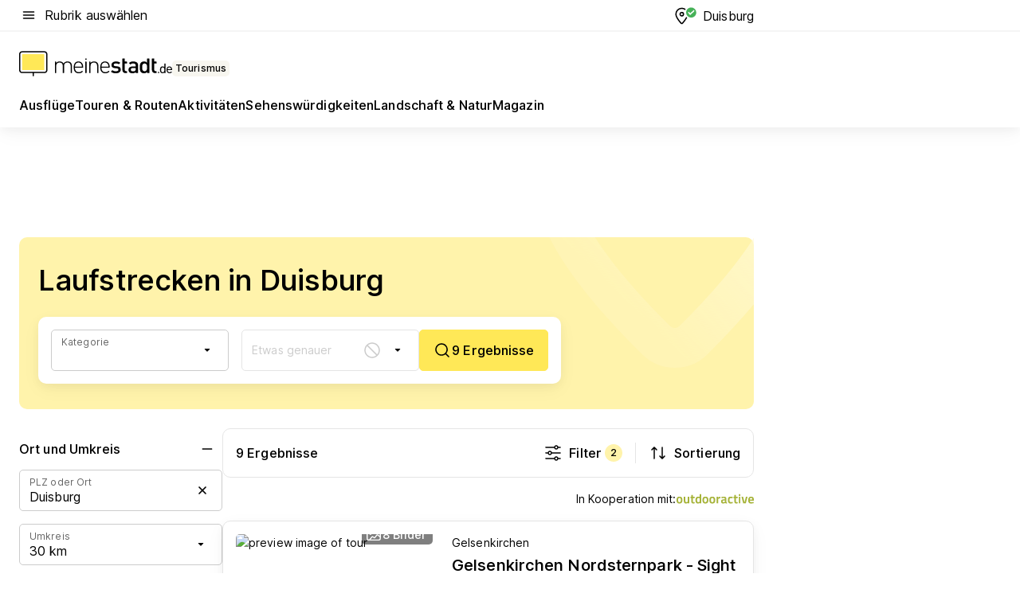

--- FILE ---
content_type: text/html; charset=utf-8
request_url: https://tourismus.meinestadt.de/duisburg/outdoor/lauftouren
body_size: 100891
content:
<!DOCTYPE html><html lang="de"><head><meta charset="UTF-8"><meta name="referrer" content="unsafe-url"><meta name="viewport" content="width=device-width, initial-scale=1.0"><meta http-equiv="X-UA-Compatible" content="ie=edge"><title>Laufstrecken Duisburg | Joggingstrecke in der Nähe &amp; Umgebung finden</title><meta name="description" content="Tipps und Infos zu den schönsten Laufstrecken in Duisburg und Umgebung - Nordic Walking ✔ Jogging ✔ Trailrunning ✔ Inline Skating ✔ - bei meinestadt.de!"><meta name="robots" content="all"><link rel="canonical" href="https://tourismus.meinestadt.de/duisburg/outdoor/lauftouren"><meta property="og:site_name" content="meinestadt.de"><meta property="og:locale" content="de_DE"><meta property="og:type" content="website"><meta property="twitter:site" content="@meinestadt.de"><meta property="twitter:site:id" content="18801608"><meta property="twitter:card" content="summary_large_image"><meta property="fb:app_id" content="1142750435829968"><meta property="fb:pages" content="64154755476"><link rel="dns-prefetch" href="https://image-resize.meinestadt.de"><link rel="dns-prefetch" href="https://cluster-services.meinestadt.de"><link rel="preconnect" href="https://image-resize.meinestadt.de"><link rel="preconnect" href="https://cluster-services.meinestadt.de"><link href="https://cluster-services.meinestadt.de/fonts/v1/inter/fonts.css" rel="stylesheet"><link rel="preload" href="//securepubads.g.doubleclick.net/tag/js/gpt.js" as="script"><style>/*! normalize.css v8.0.1 | MIT License | github.com/necolas/normalize.css */html{line-height:1.15;-webkit-text-size-adjust:100%}body{margin:0}main{display:block}h1{font-size:2em;margin:.67em 0}hr{box-sizing:content-box;height:0;overflow:visible}pre{font-family:monospace,monospace;font-size:1em}a{background-color:transparent}abbr[title]{border-bottom:none;text-decoration:underline;-webkit-text-decoration:underline dotted;text-decoration:underline dotted}b,strong{font-weight:bolder}code,kbd,samp{font-family:monospace,monospace;font-size:1em}small{font-size:80%}sub,sup{font-size:75%;line-height:0;position:relative;vertical-align:baseline}sub{bottom:-.25em}sup{top:-.5em}img{border-style:none}button,input,optgroup,select,textarea{font-family:inherit;font-size:100%;line-height:1.15;margin:0}button,input{overflow:visible}button,select{text-transform:none}[type=button],[type=reset],[type=submit],button{-webkit-appearance:button}[type=button]::-moz-focus-inner,[type=reset]::-moz-focus-inner,[type=submit]::-moz-focus-inner,button::-moz-focus-inner{border-style:none;padding:0}[type=button]:-moz-focusring,[type=reset]:-moz-focusring,[type=submit]:-moz-focusring,button:-moz-focusring{outline:1px dotted ButtonText}fieldset{padding:.35em .75em .625em}legend{box-sizing:border-box;color:inherit;display:table;max-width:100%;padding:0;white-space:normal}progress{vertical-align:baseline}textarea{overflow:auto}[type=checkbox],[type=radio]{box-sizing:border-box;padding:0}[type=number]::-webkit-inner-spin-button,[type=number]::-webkit-outer-spin-button{height:auto}[type=search]{-webkit-appearance:textfield;outline-offset:-2px}[type=search]::-webkit-search-decoration{-webkit-appearance:none}::-webkit-file-upload-button{-webkit-appearance:button;font:inherit}:-webkit-autofill{-webkit-text-fill-color:fieldtext}details{display:block}summary{display:list-item}[hidden],template{display:none}blockquote,body,dd,dl,fieldset,figure,h1,h2,h3,h4,h5,h6,hr,legend,ol,p,pre,ul{margin:0;padding:0}li>ol,li>ul{margin-bottom:0}table{border-collapse:collapse;border-spacing:0}fieldset{border:0;min-width:0}button,input,select{-webkit-appearance:none;-moz-appearance:none;appearance:none;background-color:transparent;border:0;color:#000;font-family:Inter,sans-serif;font-size:14px;letter-spacing:.1px;line-height:22px;margin:0;outline:none!important;padding:0}@media screen and (min-width:375px){button,input,select{font-size:14px;letter-spacing:.1px;line-height:22px}}@media screen and (min-width:1280px){button,input,select{font-size:14px;letter-spacing:.1px;line-height:22px}}button:disabled,input:disabled,select:disabled{opacity:1;-webkit-text-fill-color:currentColor}button[type=submit],input[type=submit],select[type=submit]{font-weight:400}textarea{background-color:transparent;border:0;padding:0;resize:none}html{box-sizing:border-box;font-size:10px;min-height:100%;overflow-y:scroll}html *{box-sizing:inherit}html :after,html :before{box-sizing:inherit;display:block}body{color:#000;font-family:Inter,sans-serif;font-size:14px;letter-spacing:.1px;line-height:22px;position:relative}@media screen and (min-width:375px){body{font-size:14px;letter-spacing:.1px;line-height:22px}}@media screen and (min-width:1280px){body{font-size:14px;letter-spacing:.1px;line-height:22px}}button:disabled,input[type=button]:disabled,input[type=submit]:disabled{cursor:not-allowed}*{-webkit-tap-highlight-color:rgba(0,0,0,0);-moz-tap-highlight-color:transparent}:focus,:hover{outline:none}input:-webkit-autofill,input:-webkit-autofill:active,input:-webkit-autofill:focus,input:-webkit-autofill:hover{-webkit-transition:color 9999s ease-out,background-color 9999s ease-out;-webkit-transition-delay:9999s}a{color:#000;text-decoration:none;text-decoration-line:none}a:active,a:focus,a:hover,a:visited{color:#000;text-decoration:none}h1{font-size:22px;letter-spacing:.1px;line-height:30px}@media screen and (min-width:375px){h1{font-size:26px;letter-spacing:.1px;line-height:34px}}@media screen and (min-width:1280px){h1{font-size:36px;letter-spacing:.1px;line-height:44px}}h2{font-size:20px;letter-spacing:.1px;line-height:28px}@media screen and (min-width:375px){h2{font-size:22px;letter-spacing:.1px;line-height:30px}}@media screen and (min-width:1280px){h2{font-size:28px;letter-spacing:.1px;line-height:36px}}h3{font-size:18px;letter-spacing:.1px;line-height:26px}@media screen and (min-width:375px){h3{font-size:18px;letter-spacing:.1px;line-height:26px}}@media screen and (min-width:1280px){h3{font-size:20px;letter-spacing:.1px;line-height:28px}}h4{font-size:16px;letter-spacing:.1px;line-height:24px}@media screen and (min-width:375px){h4{font-size:16px;letter-spacing:.1px;line-height:24px}}@media screen and (min-width:1280px){h4{font-size:16px;letter-spacing:.1px;line-height:24px}}h5{font-size:14px;letter-spacing:.1px;line-height:22px}@media screen and (min-width:375px){h5{font-size:14px;letter-spacing:.1px;line-height:22px}}@media screen and (min-width:1280px){h5{font-size:14px;letter-spacing:.1px;line-height:22px}}h6{font-size:14px;letter-spacing:.1px;line-height:22px}@media screen and (min-width:375px){h6{font-size:14px;letter-spacing:.1px;line-height:22px}}@media screen and (min-width:1280px){h6{font-size:14px;letter-spacing:.1px;line-height:22px}}html{bottom:0;left:0;overflow-x:hidden;position:relative;right:0;top:0;-webkit-overflow-scrolling:touch}@supports (scrollbar-gutter:stable){html{scrollbar-gutter:stable}}@supports not (scrollbar-gutter:stable){html{overflow-y:scroll}}html.-noScroll{overflow:hidden}html.-noScroll::-webkit-scrollbar{display:none}@supports not (scrollbar-gutter:stable){@media screen and (min-width:768px){html.-noScroll,html.-noScroll .ms-cookie-banner{padding-right:15px}}}html.-noScroll body{height:100%;overflow:hidden;width:100%}form{margin:0}select{-webkit-appearance:none}::-ms-clear{display:none}button:focus{outline:0!important}</style><style>.ms-defaultView{display:grid;grid-template-areas:"smartBanner smartBanner smartBanner" "header header header" "m0 m0 m0" "stage stage stage" ". main ." "footer footer footer";grid-template-rows:auto auto auto auto 1fr auto;min-height:100%;width:100%}@media screen and (min-width:768px){.ms-defaultView{grid-template-areas:"header header header" "header header header" ". p0 ." "stage stage skyRight" "skyLeft main skyRight" "footer footer footer";grid-template-rows:auto auto auto auto 1fr auto}}@media screen and (min-width:1280px){.ms-defaultView{grid-template-areas:"header header header" "header header header" ". p0 ." "stage stage stage" "skyLeft main skyRight" "footer footer footer";grid-template-rows:auto auto auto auto 1fr auto}}.ms-defaultView{grid-template-columns:0 minmax(0,768px) 0}@media screen and (min-width:768px){.ms-defaultView{grid-template-columns:0 768px 1fr}}@media screen and (min-width:1280px){.ms-defaultView{grid-template-columns:1fr 970px minmax(310px,1fr)}}@media screen and (min-width:1440px){.ms-defaultView{grid-template-columns:minmax(160px,1fr) 970px minmax(310px,1fr)}}@media screen and (min-width:1600px){.ms-defaultView{grid-template-columns:minmax(160px,1fr) 1140px minmax(310px,1fr)}}.ms-defaultView__smartBanner{grid-area:smartBanner}.ms-defaultView__header{grid-area:header;margin-bottom:24px}@media screen and (min-width:768px){.ms-defaultView__m0,.ms-defaultView__m9{display:none}}.ms-defaultView__m0{grid-area:m0;padding-bottom:5px;padding-top:5px}.ms-defaultView__p2,.ms-defaultView__p5{display:none;padding-bottom:10px}@media screen and (min-width:768px){.ms-defaultView__p2,.ms-defaultView__p5{display:block}}.ms-defaultView__p2{grid-area:skyRight}.ms-defaultView__p5{grid-area:skyLeft;justify-self:end;padding-right:10px}@media screen and (max-width:1440px){.ms-defaultView__p5{display:none}}.ms-defaultView__p0{display:none;grid-area:p0;justify-content:center}@media screen and (min-width:768px){.ms-defaultView__p0{display:flex}}.ms-defaultView__main{grid-area:main}.ms-defaultView__stage{grid-area:stage;z-index:5}.ms-defaultView__footer{grid-area:footer}.ms-defaultView__linkunits{margin-bottom:30px}.ms-defaultView.-hasStage .ms-defaultView__p2{padding-top:10px}.ms-defaultView.-hasStage .ms-defaultView__header{margin-bottom:0}@media screen and (min-width:1280px){.ms-defaultView.-hasStage .ms-defaultView__header{margin-bottom:24px}.ms-defaultView.-stageWithAds{grid-template-areas:"header header header" "header header header" ". p0 ." "skyLeft stage skyRight" "skyLeft main skyRight" "footer footer footer"}}.ms-header[data-v-3396afb3]{box-shadow:0 4px 12px 0 rgba(0,0,0,.04),0 7px 25px 0 rgba(0,0,0,.04);display:flex;flex-direction:column;position:relative;width:100%}@media screen and (min-width:1280px){.ms-header[data-v-3396afb3]{padding-bottom:8px}.ms-header[data-v-3396afb3]:before{background-color:#f5f5f5;content:"";display:block;height:2px;left:0;position:absolute;top:38px;width:100%;z-index:-1}}.ms-header__lowerSection[data-v-3396afb3],.ms-header__middleSection[data-v-3396afb3],.ms-header__upperSection[data-v-3396afb3]{display:grid;grid-template-areas:". content .";grid-template-columns:0 minmax(0,768px) 0}@media screen and (min-width:768px){.ms-header__lowerSection[data-v-3396afb3],.ms-header__middleSection[data-v-3396afb3],.ms-header__upperSection[data-v-3396afb3]{grid-template-columns:0 768px 1fr}}@media screen and (min-width:1280px){.ms-header__lowerSection[data-v-3396afb3],.ms-header__middleSection[data-v-3396afb3],.ms-header__upperSection[data-v-3396afb3]{grid-template-columns:1fr 970px minmax(310px,1fr)}}@media screen and (min-width:1440px){.ms-header__lowerSection[data-v-3396afb3],.ms-header__middleSection[data-v-3396afb3],.ms-header__upperSection[data-v-3396afb3]{grid-template-columns:minmax(160px,1fr) 970px minmax(310px,1fr)}}@media screen and (min-width:1600px){.ms-header__lowerSection[data-v-3396afb3],.ms-header__middleSection[data-v-3396afb3],.ms-header__upperSection[data-v-3396afb3]{grid-template-columns:minmax(160px,1fr) 1140px minmax(310px,1fr)}}@media screen and (min-width:1280px){.ms-header__middleSection[data-v-3396afb3]{background-color:#f7f6ef}}.ms-header__lowerSectionContent[data-v-3396afb3],.ms-header__middleSectionContent[data-v-3396afb3],.ms-header__upperSectionContent[data-v-3396afb3]{display:grid;grid-area:content}@media screen and (min-width:1280px){.ms-header__lowerSectionContent[data-v-3396afb3],.ms-header__middleSectionContent[data-v-3396afb3],.ms-header__upperSectionContent[data-v-3396afb3]{padding-left:24px;padding-right:24px}}.ms-header__upperSectionContent[data-v-3396afb3]{grid-template-areas:"burgerMenuBtn logo .";grid-template-columns:1fr 1fr 1fr}@media screen and (min-width:1280px){.ms-header__upperSectionContent[data-v-3396afb3]{font-size:16px;grid-template-areas:"burgerMenuBtn .";grid-template-columns:1fr auto;height:40px;letter-spacing:.1px;line-height:24px}}@media screen and (min-width:1280px) and (min-width:375px){.ms-header__upperSectionContent[data-v-3396afb3]{font-size:16px;letter-spacing:.1px;line-height:24px}}@media screen and (min-width:1280px) and (min-width:1280px){.ms-header__upperSectionContent[data-v-3396afb3]{font-size:16px;letter-spacing:.1px;line-height:24px}}.ms-header__middleSectionContent[data-v-3396afb3]{grid-template-areas:"relocation";grid-template-columns:1fr}@media screen and (min-width:1280px){.ms-header__lowerSectionContent[data-v-3396afb3]{grid-template-areas:"logo          linkArea" "nav           nav";grid-template-columns:auto 1fr}}.ms-header__metaActions[data-v-3396afb3]{align-items:center;display:flex;gap:24px;justify-content:center;justify-self:end}@media screen and (min-width:768px){.ms-header__metaActions[data-v-3396afb3]{justify-content:flex-end}}.ms-header__burgerMenu[data-v-3396afb3]{grid-area:burgerMenuBtn}.ms-header__linkArea[data-v-3396afb3]{grid-area:linkArea}.ms-header__logo[data-v-3396afb3]{grid-area:logo}.ms-header__navBar[data-v-3396afb3]{grid-area:nav}.ms-header__relocation[data-v-3396afb3]{background-color:#f7f6ef;border-radius:10px;grid-area:relocation;margin-bottom:16px;margin-left:16px;margin-right:16px}@media screen and (min-width:1280px){.ms-header__relocation[data-v-3396afb3]{border-radius:none;margin:0}}.ms-header__bookmark[data-v-3396afb3],.ms-header__login[data-v-3396afb3]{align-self:center;justify-self:end}.ms-header__relocationToggle[data-v-3396afb3]{align-self:center;justify-self:center}@media screen and (min-width:1280px){.ms-header__relocationToggle[data-v-3396afb3]{justify-self:end}}.ms-header.-noBorderTop[data-v-3396afb3]:before{content:none}.ms-header.-noBorderBottom[data-v-3396afb3]{border-bottom:0;margin-bottom:0}.ms-smartBanner[data-v-41f22f7c]{align-items:center;background-color:#333;color:#fff;display:flex;min-height:80px;padding:10px;position:relative}.ms-smartBanner__closeBtn[data-v-41f22f7c]{align-self:center;cursor:pointer;display:block;height:14px;width:14px}.ms-smartBanner__closeBtn[data-v-41f22f7c],.ms-smartBanner__cta[data-v-41f22f7c],.ms-smartBanner__logo[data-v-41f22f7c]{cursor:pointer}.ms-smartBanner__logo[data-v-41f22f7c]{border-radius:13px;display:block;height:50px;margin-left:5px;width:50px}@media screen and (min-width:375px){.ms-smartBanner__logo[data-v-41f22f7c]{height:60px;margin-left:10px;width:60px}}.ms-smartBanner__description[data-v-41f22f7c],.ms-smartBanner__name[data-v-41f22f7c],.ms-smartBanner__rating[data-v-41f22f7c]{font-size:12px;letter-spacing:.1px;line-height:20px}@media screen and (min-width:375px){.ms-smartBanner__description[data-v-41f22f7c],.ms-smartBanner__name[data-v-41f22f7c],.ms-smartBanner__rating[data-v-41f22f7c]{font-size:12px;letter-spacing:.1px;line-height:20px}}@media screen and (min-width:1280px){.ms-smartBanner__description[data-v-41f22f7c],.ms-smartBanner__name[data-v-41f22f7c],.ms-smartBanner__rating[data-v-41f22f7c]{font-size:12px;letter-spacing:.1px;line-height:20px}}.ms-smartBanner__name[data-v-41f22f7c]{font-weight:525}.ms-smartBanner__rating[data-v-41f22f7c]{margin-top:auto}.ms-smartBanner__cta[data-v-41f22f7c]{border:1px solid #fff;border-radius:3px;bottom:10px;box-sizing:border-box;font-size:14px;letter-spacing:.1px;line-height:22px;padding:5px 10px;position:absolute;right:10px;-webkit-user-select:none;-moz-user-select:none;user-select:none}@media screen and (min-width:375px){.ms-smartBanner__cta[data-v-41f22f7c]{font-size:14px;letter-spacing:.1px;line-height:22px}}@media screen and (min-width:1280px){.ms-smartBanner__cta[data-v-41f22f7c]{font-size:14px;letter-spacing:.1px;line-height:22px}}@media screen and (min-width:375px){.ms-smartBanner__cta[data-v-41f22f7c]{padding:5px 15px}}.ms-smartBanner__cta[data-v-41f22f7c],.ms-smartBanner__cta[data-v-41f22f7c]:visited{color:#fff}.ms-smartBanner__cta[data-v-41f22f7c]:active,.ms-smartBanner__cta[data-v-41f22f7c]:hover{background-color:#fff;border-color:#333;color:#333}.ms-smartBanner__textWrapper[data-v-41f22f7c]{display:flex;flex-direction:column;height:100%;margin-left:5px}@media screen and (min-width:375px){.ms-smartBanner__textWrapper[data-v-41f22f7c]{margin-left:10px}}.ms-smartBanner__star[data-v-41f22f7c]{display:inline;fill:#fc0;height:1em;width:1em}.ms-smartBanner__star+.ms-smartBanner__star[data-v-41f22f7c]{margin-left:1px}.ms-smartBanner__star.-empty[data-v-41f22f7c]{color:#fff}.ms-adPlace[data-v-7a86a1e5]{display:flex;justify-content:center;position:relative}.ms-adPlace__placement[data-v-7a86a1e5]{max-width:100%}.ms-adPlace.-p0[data-v-7a86a1e5]{padding-bottom:5px}.ms-adPlace.-p2[data-v-7a86a1e5]{justify-content:flex-start;padding-left:10px}.ms-adPlace.-p3[data-v-7a86a1e5],.ms-adPlace.-p4[data-v-7a86a1e5]{display:none;margin-bottom:20px;text-align:center;width:300px}@media screen and (min-width:768px){.ms-adPlace.-p3[data-v-7a86a1e5],.ms-adPlace.-p4[data-v-7a86a1e5]{display:block}}.ms-adPlace.-m0[data-v-7a86a1e5]{width:100%}.ms-adPlace.-m9[data-v-7a86a1e5]{position:fixed;top:0;z-index:7000000}.ms-adPlace.-m0sticky[data-v-7a86a1e5]{left:0;position:fixed;top:0;z-index:4000000}.ms-adPlace.-p2[data-v-7a86a1e5],.ms-adPlace.-sticky[data-v-7a86a1e5]{position:sticky;top:10px}.ms-adPlace.-c1[data-v-7a86a1e5],.ms-adPlace.-c2[data-v-7a86a1e5],.ms-adPlace.-c3[data-v-7a86a1e5]{align-items:center;display:flex;height:auto;justify-content:center;margin-left:-20px;margin-right:-20px;text-align:center}.ms-adPlace.-m1[data-v-7a86a1e5]:not(.-disturber),.ms-adPlace.-m2[data-v-7a86a1e5]:not(.-disturber),.ms-adPlace.-m3[data-v-7a86a1e5]:not(.-disturber),.ms-adPlace.-m4[data-v-7a86a1e5]:not(.-disturber),.ms-adPlace.-m5[data-v-7a86a1e5]:not(.-disturber),.ms-adPlace.-m6[data-v-7a86a1e5]:not(.-disturber),.ms-adPlace.-m7[data-v-7a86a1e5]:not(.-disturber),.ms-adPlace.-mx[data-v-7a86a1e5]:not(.-disturber),.ms-adPlace.-n0[data-v-7a86a1e5]:not(.-disturber),.ms-adPlace.-n1[data-v-7a86a1e5]:not(.-disturber),.ms-adPlace.-n2[data-v-7a86a1e5]:not(.-disturber),.ms-adPlace.-n3[data-v-7a86a1e5]:not(.-disturber),.ms-adPlace.-n4[data-v-7a86a1e5]:not(.-disturber),.ms-adPlace.-n5[data-v-7a86a1e5]:not(.-disturber){margin-bottom:20px}@media screen and (min-width:768px){.ms-adPlace.-mobile[data-v-7a86a1e5]{display:none}}.ms-adPlace.-desktop[data-v-7a86a1e5]{display:none}@media screen and (min-width:768px){.ms-adPlace.-desktop[data-v-7a86a1e5]{display:flex}}@charset "UTF-8";.dot[data-v-342a9404]:before{color:#ff5151;content:"●";font-size:18px;position:absolute;right:0;top:-6px}.ms-headerLogo__extraText--truncated[data-v-d9ea6298]{overflow:hidden;text-overflow:ellipsis;white-space:nowrap}.ms-headerLogo[data-v-d9ea6298]{display:flex;height:100%;justify-content:center;width:100%}@media screen and (min-width:1280px){.ms-headerLogo[data-v-d9ea6298]{height:auto;justify-content:flex-start;width:auto}}.ms-headerLogo__slogan[data-v-d9ea6298]{align-items:center;display:flex;flex-direction:column;padding-bottom:16px;padding-top:8px;position:relative}@media screen and (min-width:1280px){.ms-headerLogo__slogan[data-v-d9ea6298]{align-items:center;flex-direction:row;gap:8px;height:32px;justify-content:flex-start;margin:24px 0;padding-bottom:0;padding-top:0;position:relative}}.ms-headerLogo__svg[data-v-d9ea6298]{height:29px;max-width:174px;min-width:174px;width:174px}@media screen and (min-width:1280px){.ms-headerLogo__svg[data-v-d9ea6298]{height:100%;max-width:192px;width:192px}}.ms-headerLogo__channelLabel[data-v-d9ea6298]{align-self:flex-end;background-color:#f7f6ef;border-radius:5px;font-size:12px;font-weight:525;letter-spacing:.1px;line-height:20px;padding:1px 2px;-webkit-user-select:none;-moz-user-select:none;user-select:none}@media screen and (min-width:375px){.ms-headerLogo__channelLabel[data-v-d9ea6298]{font-size:12px;letter-spacing:.1px;line-height:20px}}@media screen and (min-width:1280px){.ms-headerLogo__channelLabel[data-v-d9ea6298]{align-self:center;font-size:12px;letter-spacing:.1px;line-height:20px;margin-top:auto;padding:0 4px;position:relative;right:auto;top:auto}}.ms-headerLogo__extraText[data-v-d9ea6298]{font-size:12px;letter-spacing:.1px;line-height:20px;margin-left:47px;margin-top:5px}@media screen and (min-width:375px){.ms-headerLogo__extraText[data-v-d9ea6298]{font-size:12px;letter-spacing:.1px;line-height:20px}}@media screen and (min-width:1280px){.ms-headerLogo__extraText[data-v-d9ea6298]{font-size:12px;letter-spacing:.1px;line-height:20px}}.ms-headerLogo__extraText--truncated[data-v-d9ea6298]{width:170px}.ms-headerLogo.-noLabel .ms-headerLogo__slogan[data-v-d9ea6298]{height:76px;justify-content:center;padding-bottom:0;padding-top:0}.ms-navBar[data-v-d1b54ae8],.ms-navBar__items[data-v-d1b54ae8]{max-width:100%;width:100%}.ms-navBar__items[data-v-d1b54ae8]{display:flex;flex-direction:row;gap:16px}@media screen and (min-width:1280px){.ms-navBar__items[data-v-d1b54ae8]{gap:32px}}.ms-navBar__item[data-v-d1b54ae8]{list-style:none;position:relative}.ms-navBar__item.-hidden[data-v-d1b54ae8]{opacity:0;pointer-events:none}.ms-navBar__itemLink[data-v-d1b54ae8]{color:#000;cursor:pointer;display:block;font-size:16px;font-weight:525;letter-spacing:.1px;line-height:24px;padding-bottom:8px}@media screen and (min-width:375px){.ms-navBar__itemLink[data-v-d1b54ae8]{font-size:16px;letter-spacing:.1px;line-height:24px}}@media screen and (min-width:1280px){.ms-navBar__itemLink[data-v-d1b54ae8]{font-size:16px;letter-spacing:.1px;line-height:24px}}.ms-navBar__itemLink[data-v-d1b54ae8]:after{border-radius:4px;bottom:0;content:"";height:4px;left:0;position:absolute;transform:scaleX(0);transform-origin:center;transition-duration:.3s;transition-property:background-color,transform;transition-timing-function:cubic-bezier(.4,0,.2,1);width:100%}.ms-navBar__itemLink.-active[data-v-d1b54ae8]:after,.ms-navBar__itemLink[data-v-d1b54ae8]:hover:after{background-color:#ffe857;transform:scaleX(1)}.ms-navBar__itemLink[data-v-d1b54ae8]:active:after{background-color:#fc0;transform:scaleX(1.1)}.ms-navBar__itemLink.-currentChannel[data-v-d1b54ae8]{pointer-events:none}.ms-navBar__itemLink.-currentChannel[data-v-d1b54ae8]:after{background-image:linear-gradient(#ffe857,#ffe857);background-size:100% 4px;border-radius:2px}.ms-navBar__itemLink.-hideHighlighting[data-v-d1b54ae8]:after{background-image:linear-gradient(180deg,#f5f5f5,#f5f5f5);background-size:0 4px}.ms-navBar__itemLink.-noPaddingRight[data-v-d1b54ae8]:hover:after{width:100%}.ms-navBar__itemLink.-noPaddingRight[data-v-d1b54ae8]:active:after{left:-4px;width:calc(100% + 8px)}.ms-navBar__itemLink.-noPaddingRight .ms-navBar__itemLinkText[data-v-d1b54ae8]{padding-right:5px;white-space:nowrap}.ms-navBar__itemLinkText[data-v-d1b54ae8]{white-space:nowrap}.ms-offcanvasNav[data-v-47fe3c3d]{position:relative;z-index:6000020}.ms-offcanvasNav[data-v-47fe3c3d]:before{background-color:#333;bottom:0;content:"";height:100vh;left:0;opacity:0;pointer-events:none;position:fixed;top:0;transition-duration:.3s;transition-property:opacity,-webkit-backdrop-filter;transition-property:backdrop-filter,opacity;transition-property:backdrop-filter,opacity,-webkit-backdrop-filter;transition-timing-function:cubic-bezier(.4,0,.2,1);width:100vw;will-change:backdrop-filter}@supports ((-webkit-backdrop-filter:blur()) or (backdrop-filter:blur())){.ms-offcanvasNav[data-v-47fe3c3d]:before{-webkit-backdrop-filter:blur(0);backdrop-filter:blur(0)}}.ms-offcanvasNav[data-v-47fe3c3d]:before{z-index:-1}.ms-offcanvasNav.-open .ms-offcanvasNav__drawer[data-v-47fe3c3d]{transform:translateX(0)}.ms-offcanvasNav.-open[data-v-47fe3c3d]:before{cursor:pointer;opacity:.75;pointer-events:all}@supports ((-webkit-backdrop-filter:blur()) or (backdrop-filter:blur())){.ms-offcanvasNav.-open[data-v-47fe3c3d]:before{-webkit-backdrop-filter:blur(1px);backdrop-filter:blur(1px)}}.ms-offcanvasNav__drawer[data-v-47fe3c3d]{background-color:#fff;bottom:0;display:flex;flex-direction:column;left:0;position:fixed;right:0;top:0;transform:translateX(-100%);transition:transform .3s cubic-bezier(.4,0,.2,1);width:100vw;z-index:0}@media screen and (min-width:768px){.ms-offcanvasNav__drawer[data-v-47fe3c3d]{width:320px}}.ms-offcanvasNav__layerWrapper[data-v-47fe3c3d]{display:flex;flex-grow:1;min-width:100%;overflow:hidden;position:relative;z-index:5}.ms-offcanvasNav__level0[data-v-47fe3c3d],.ms-offcanvasNav__level1[data-v-47fe3c3d]{bottom:0;display:flex;flex-direction:column;left:0;overflow:hidden;position:absolute;right:0;top:0;transition:transform .3s cubic-bezier(.4,0,.2,1)}.ms-offcanvasNav__level0[data-v-47fe3c3d]{transform:translateX(0)}.ms-offcanvasNav__level0.-open[data-v-47fe3c3d]{transform:translateX(-100%)}.ms-offcanvasNav__level1[data-v-47fe3c3d]{transform:translateX(100%)}.ms-offcanvasNav__level1.-open[data-v-47fe3c3d]{transform:translateX(0)}.ms-offcanvasNav__nav[data-v-47fe3c3d]{align-items:center;background-color:#fff;display:flex;justify-content:space-between;padding-left:32px;padding-right:32px;padding-top:32px;width:100%}.ms-offcanvasNav__icon[data-v-47fe3c3d]{height:24px;width:24px}.ms-offcanvasNav__backBtn[data-v-47fe3c3d],.ms-offcanvasNav__closeBtn[data-v-47fe3c3d]{align-items:center;cursor:pointer;display:flex;height:100%}.ms-offcanvasNav__backBtn+.ms-offcanvasNav__backBtn[data-v-47fe3c3d],.ms-offcanvasNav__backBtn+.ms-offcanvasNav__closeBtn[data-v-47fe3c3d],.ms-offcanvasNav__closeBtn+.ms-offcanvasNav__backBtn[data-v-47fe3c3d],.ms-offcanvasNav__closeBtn+.ms-offcanvasNav__closeBtn[data-v-47fe3c3d]{margin-left:auto}.ms-offcanvasNav__backBtn.-noPointer[data-v-47fe3c3d],.ms-offcanvasNav__closeBtn.-noPointer[data-v-47fe3c3d]{cursor:auto}.ms-offcanvasNav__headline[data-v-47fe3c3d],.ms-offcanvasNav__link[data-v-47fe3c3d]{flex-shrink:0}.ms-offcanvasNav__headline[data-v-47fe3c3d]{align-items:center;display:flex;flex-direction:column;font-size:18px;font-weight:525;letter-spacing:.1px;line-height:26px;padding-bottom:48px;padding-top:24px;text-align:center}@media screen and (min-width:375px){.ms-offcanvasNav__headline[data-v-47fe3c3d]{font-size:18px;letter-spacing:.1px;line-height:26px}}@media screen and (min-width:1280px){.ms-offcanvasNav__headline[data-v-47fe3c3d]{font-size:20px;letter-spacing:.1px;line-height:28px}}.ms-offcanvasNav__link[data-v-47fe3c3d]{align-items:center;cursor:pointer;display:flex;font-size:16px;font-weight:525;height:50px;justify-content:space-between;letter-spacing:.1px;line-height:24px;padding-left:32px;padding-right:32px;position:relative;width:100%}@media screen and (min-width:375px){.ms-offcanvasNav__link[data-v-47fe3c3d]{font-size:16px;letter-spacing:.1px;line-height:24px}}@media screen and (min-width:1280px){.ms-offcanvasNav__link[data-v-47fe3c3d]{font-size:16px;letter-spacing:.1px;line-height:24px}}.ms-offcanvasNav__link[data-v-47fe3c3d]:after{border-radius:2px;bottom:0;content:"";left:0;position:absolute;top:0;width:5px}.ms-offcanvasNav__link[data-v-47fe3c3d]:hover:after{background-color:#f1ede0}.ms-offcanvasNav__link.-active[data-v-47fe3c3d]{font-weight:525}.ms-offcanvasNav__link.-active[data-v-47fe3c3d]:after{background-color:#ffda00}.ms-offcanvasNav__body[data-v-47fe3c3d]{flex-shrink:1;overflow-y:auto;-webkit-overflow-scrolling:touch}.ms-offcanvasNav__btnArea[data-v-47fe3c3d]{box-shadow:0 4px 12px 0 rgba(0,0,0,.04),0 7px 25px 0 rgba(0,0,0,.04);display:flex;flex-direction:column;flex-shrink:0;gap:8px;justify-self:flex-end;margin-top:auto;padding:32px}.ms-offcanvasNav__cta[data-v-47fe3c3d]{align-items:center;background-color:#ffda00;display:flex;flex-grow:1;justify-content:center;min-height:50px;min-width:50%;padding-left:5px;padding-right:5px;text-align:center}.ms-offcanvasNav__cta.-secondary[data-v-47fe3c3d]{background:#fff}.ms-offcanvasNav__channelIcon[data-v-47fe3c3d]{background-color:#fbfaf7;border-radius:50%;margin-bottom:8px}.cs-bookmark-icon[data-v-3aada5eb]{display:block;position:relative}.cs-bookmark-icon[data-v-3aada5eb]:after{background-color:#f14165;border:2px solid #fff;border-radius:50%;content:"";height:10px;opacity:0;position:absolute;right:1px;top:1px;transition:opacity .2s cubic-bezier(.4,0,.2,1);width:10px}.cs-bookmark-icon__icon[data-v-3aada5eb]{height:24px;width:24px}.cs-bookmark-icon.-hasDot[data-v-3aada5eb]:after{opacity:1}.ms-textLink.-truncated .ms-textLink__textWrapper[data-v-38ea909b],.ms-textLink__suffix[data-v-38ea909b]{overflow:hidden;text-overflow:ellipsis;white-space:nowrap}.ms-textLink[data-v-38ea909b]{align-items:flex-start;cursor:pointer;display:flex}.ms-textLink .ms-textLink__text[data-v-38ea909b]{background-image:linear-gradient(#fc0,#fc0);background-position:50% 100%;background-repeat:no-repeat;background-size:0 2px;transition:background-size .3s ease-in}.ms-textLink:focus .ms-textLink__text[data-v-38ea909b],.ms-textLink:hover .ms-textLink__text[data-v-38ea909b]{background-size:100% 2px}.ms-textLink:active .ms-textLink__text[data-v-38ea909b]{background-image:linear-gradient(#fc0,#fc0);background-size:100% 2px}.ms-textLink__svg[data-v-38ea909b]{color:#fc0;display:inline-block;height:22px;margin-right:5px;min-width:12px;width:12px}@media screen and (min-width:768px){.ms-textLink__svg[data-v-38ea909b]{height:22px}}.ms-textLink.-copylink[data-v-38ea909b]{color:inherit;display:inline-block;font-size:inherit;font-weight:inherit}.ms-textLink.-copylink .ms-textLink__text[data-v-38ea909b]{background-image:linear-gradient(#fc0,#fc0);background-position:50% 100%;background-repeat:no-repeat;background-size:80% 2px;transition:background-size .3s ease-in}.ms-textLink.-copylink:focus .ms-textLink__text[data-v-38ea909b],.ms-textLink.-copylink:hover .ms-textLink__text[data-v-38ea909b]{background-size:100% 2px}.ms-textLink.-copylink:active .ms-textLink__text[data-v-38ea909b]{background-image:linear-gradient(#333,#333);background-size:100% 2px}.ms-textLink.-hyphens[data-v-38ea909b]{-webkit-hyphens:auto;hyphens:auto;word-break:normal}.ms-textLink.-anchorLink[data-v-38ea909b]{display:inline}.ms-textLink.-clickArea[data-v-38ea909b]:after{bottom:0;content:"";left:0;position:absolute;right:0;top:0}.ms-textLink__suffix[data-v-38ea909b]{color:#999;margin-left:5px}.ms-button[data-v-0cd7eb0c]{background-color:#ffda00;border:1px solid #ffda00;border-radius:3px;cursor:pointer;display:inline-block;height:50px;max-height:50px;min-height:50px;padding-left:30px;padding-right:30px;position:relative;transition-duration:.3s;transition-property:color,background-color,border-color;transition-timing-function:cubic-bezier(.4,0,.2,1);-webkit-user-select:none;-moz-user-select:none;user-select:none}.ms-button[data-v-0cd7eb0c]:active,.ms-button[data-v-0cd7eb0c]:focus,.ms-button[data-v-0cd7eb0c]:hover{background-color:#feba2e;border-color:#feba2e}.ms-button[data-v-0cd7eb0c]:disabled{background-color:#fced96;border-color:#fced96;color:#999;cursor:not-allowed}.ms-button[data-v-0cd7eb0c]:active:not(:disabled){transform:translateY(2px)}.ms-button__flexWrapper[data-v-0cd7eb0c]{align-items:center;display:flex;height:100%;justify-content:center}.ms-button__icon[data-v-0cd7eb0c]{height:25px;margin-right:10px;width:25px}.ms-button__loader[data-v-0cd7eb0c]{display:none;left:50%;position:absolute;top:50%;transform:translate(-50%,-50%)}.ms-button.-secondary[data-v-0cd7eb0c]{background-color:#f5f5f5;border-color:#ccc}.ms-button.-secondary[data-v-0cd7eb0c]:active,.ms-button.-secondary[data-v-0cd7eb0c]:focus,.ms-button.-secondary[data-v-0cd7eb0c]:hover{background-color:#ccc}.ms-button.-secondary[data-v-0cd7eb0c]:disabled{background-color:#f5f5f5}.ms-button.-inverted[data-v-0cd7eb0c]{background-color:transparent;border-color:#fff;color:#fff}.ms-button.-inverted[data-v-0cd7eb0c]:active,.ms-button.-inverted[data-v-0cd7eb0c]:focus,.ms-button.-inverted[data-v-0cd7eb0c]:hover{background-color:#fff;color:#333}.ms-button.-inverted[data-v-0cd7eb0c]:disabled{background-color:#f5f5f5}.ms-button.-small[data-v-0cd7eb0c]{height:30px;max-height:30px;min-height:30px}.ms-button.-noTextWrap[data-v-0cd7eb0c]{white-space:nowrap}.ms-button.-square[data-v-0cd7eb0c]{padding:0;width:50px}.ms-button.-loading .ms-button__flexWrapper[data-v-0cd7eb0c]{visibility:hidden}.ms-button.-loading .ms-button__loader[data-v-0cd7eb0c]{display:block}.cs-autocomplete-dropdown__wrapper[data-v-f6b38de5]{align-items:flex-end;border-radius:5px;border-style:solid;border-width:1px;display:flex;height:52px;padding:5px 12px;position:relative;--tw-border-opacity:1;border-color:rgb(204 204 204/var(--tw-border-opacity));transition-duration:.2s;transition-property:all;transition-timing-function:cubic-bezier(.4,0,.2,1)}.cs-autocomplete-dropdown__wrapper[data-v-f6b38de5]:hover{box-shadow:0 0 0 4px #f1ede0}.cs-autocomplete-dropdown__input[data-v-f6b38de5]{flex-grow:1;overflow:hidden;text-overflow:ellipsis;white-space:nowrap;width:100%}.cs-autocomplete-dropdown__label[data-v-f6b38de5]{left:12px;max-width:calc(100% - 24px);overflow:hidden;position:absolute;text-overflow:ellipsis;top:5px;transform:translateY(9px);white-space:nowrap;--tw-text-opacity:1;color:rgb(102 102 102/var(--tw-text-opacity));transition-duration:.2s;transition-property:all;transition-timing-function:cubic-bezier(.4,0,.2,1)}@media screen and (min-width:768px){.cs-autocomplete-dropdown__label[data-v-f6b38de5]{transform:translateY(9px)}}.cs-autocomplete-dropdown.-filled .cs-autocomplete-dropdown__label[data-v-f6b38de5],.cs-autocomplete-dropdown.-focus .cs-autocomplete-dropdown__label[data-v-f6b38de5]{font-size:12px;letter-spacing:.1px;line-height:20px;transform:translateY(0)}@media screen and (min-width:375px){.cs-autocomplete-dropdown.-filled .cs-autocomplete-dropdown__label[data-v-f6b38de5],.cs-autocomplete-dropdown.-focus .cs-autocomplete-dropdown__label[data-v-f6b38de5]{font-size:12px;letter-spacing:.1px;line-height:20px}}@media screen and (min-width:1280px){.cs-autocomplete-dropdown.-filled .cs-autocomplete-dropdown__label[data-v-f6b38de5],.cs-autocomplete-dropdown.-focus .cs-autocomplete-dropdown__label[data-v-f6b38de5]{font-size:12px;letter-spacing:.1px;line-height:20px}}.cs-autocomplete-dropdown.-focus .cs-autocomplete-dropdown__wrapper[data-v-f6b38de5]{box-shadow:0 0 0 4px #fff3ab;--tw-border-opacity:1;border-color:rgb(255 211 29/var(--tw-border-opacity))}.cs-autocomplete-dropdown.-error .cs-autocomplete-dropdown__input[data-v-f6b38de5]{width:calc(100% - 52px)}.cs-autocomplete-dropdown.-error .cs-autocomplete-dropdown__wrapper[data-v-f6b38de5]{box-shadow:0 0 0 4px #fccfd8;--tw-border-opacity:1;border-color:rgb(241 65 101/var(--tw-border-opacity))}.cs-autocomplete-dropdown.-error .cs-autocomplete-dropdown__label[data-v-f6b38de5],.cs-autocomplete-dropdown.-error .cs-autocomplete-dropdown__wrapper[data-v-f6b38de5]{--tw-text-opacity:1;color:rgb(241 65 101/var(--tw-text-opacity))}.cs-autocomplete-dropdown.-inactive[data-v-f6b38de5]{cursor:not-allowed}.cs-autocomplete-dropdown.-inactive .cs-autocomplete-dropdown__input[data-v-f6b38de5]{cursor:not-allowed;width:calc(100% - 52px)}.cs-autocomplete-dropdown.-inactive .cs-autocomplete-dropdown__wrapper[data-v-f6b38de5]{box-shadow:none;--tw-border-opacity:1;border-color:rgb(229 229 229/var(--tw-border-opacity))}.cs-autocomplete-dropdown.-inactive .cs-autocomplete-dropdown__label[data-v-f6b38de5],.cs-autocomplete-dropdown.-inactive .cs-autocomplete-dropdown__wrapper[data-v-f6b38de5]{--tw-text-opacity:1;color:rgb(204 204 204/var(--tw-text-opacity))}.mt-12[data-v-f6b38de5]{margin-top:12px}.ms-stars-rating__star[data-v-2cac27f2]{height:1em;width:1em}.ms-stars-rating__star+.ms-stars-rating__star[data-v-2cac27f2]{margin-left:1px}.cs-filterBar[data-v-974450fc]{align-items:center;display:flex;font-size:16px;font-weight:525;height:60px;justify-content:flex-end;letter-spacing:.1px;line-height:24px;padding:8px 16px}@media screen and (min-width:375px){.cs-filterBar[data-v-974450fc]{font-size:16px;letter-spacing:.1px;line-height:24px}}@media screen and (min-width:1280px){.cs-filterBar[data-v-974450fc]{font-size:16px;letter-spacing:.1px;line-height:24px}}.cs-filterBar__results[data-v-974450fc]{display:none;margin-right:auto}@media screen and (min-width:768px){.cs-filterBar__results[data-v-974450fc]{display:block}}.cs-filterBar__button[data-v-974450fc]{align-items:center;display:flex;height:100%;position:relative}.cs-filterBar__button.-filter[data-v-974450fc]{margin-right:auto}@media screen and (min-width:768px){.cs-filterBar__button.-filter[data-v-974450fc]{margin-right:0}}.cs-filterBar__icon[data-v-974450fc]{height:24px;margin-right:8px;width:24px}.cs-filterBar__filterAmount[data-v-974450fc]{align-items:center;border-radius:50%;display:flex;flex-shrink:0;font-size:12px;height:22px;justify-content:center;letter-spacing:.1px;line-height:20px;margin-left:4px;width:22px}@media screen and (min-width:375px){.cs-filterBar__filterAmount[data-v-974450fc]{font-size:12px;letter-spacing:.1px;line-height:20px}}@media screen and (min-width:1280px){.cs-filterBar__filterAmount[data-v-974450fc]{font-size:12px;letter-spacing:.1px;line-height:20px}}.cs-filterBar__divider[data-v-974450fc]{background-color:#e5e5e5;height:26px;margin-left:16px;margin-right:16px;width:1px}.cs-filterBar__divider.-bookmark[data-v-974450fc]{margin-right:6px}.cs-filterBar__bookmarkIcon[data-v-974450fc]{padding:10px}.cs-filterBar__sort[data-v-974450fc]{cursor:pointer;inset:0;opacity:0;position:absolute}.cs-modal[data-v-c7199f53]{align-items:flex-end;background-color:rgba(0,0,0,.5);display:flex;inset:0;justify-content:center;padding-top:16px;position:fixed;transition:opacity .3s cubic-bezier(.4,0,.2,1);z-index:6000025}@media screen and (min-width:768px){.cs-modal[data-v-c7199f53]{align-items:center;padding-bottom:64px;padding-top:64px}.cs-modal.-fullscreen[data-v-c7199f53]{padding-bottom:0}}@media screen and (min-width:1280px){.cs-modal.-fullscreen[data-v-c7199f53]{padding-top:24px}}.cs-modal.-fullscreen .cs-modal__dialog[data-v-c7199f53]{height:100%;max-height:none;width:100%}.cs-modal__dialog[data-v-c7199f53]{border-top-left-radius:10px;border-top-right-radius:10px;display:flex;flex-direction:column;max-height:100%;overflow:hidden;width:100%}@media screen and (min-width:768px){.cs-modal__dialog[data-v-c7199f53]{border-bottom-left-radius:10px;border-bottom-right-radius:10px;box-shadow:0 4px 12px 0 rgba(0,0,0,.04),0 7px 25px 0 rgba(0,0,0,.04);width:632px}}.cs-modal__head[data-v-c7199f53]{align-items:center;border-top-left-radius:10px;border-top-right-radius:10px;box-shadow:0 4px 12px 0 rgba(0,0,0,.04),0 7px 25px 0 rgba(0,0,0,.04);display:grid;grid-template-areas:"close title .";grid-template-columns:24px 1fr 24px;padding:16px}.cs-modal__close[data-v-c7199f53]{height:24px;width:24px}.cs-modal__title[data-v-c7199f53]{font-size:16px;font-weight:525;letter-spacing:.1px;line-height:24px;text-align:center}@media screen and (min-width:375px){.cs-modal__title[data-v-c7199f53]{font-size:16px;letter-spacing:.1px;line-height:24px}}@media screen and (min-width:1280px){.cs-modal__title[data-v-c7199f53]{font-size:16px;letter-spacing:.1px;line-height:24px}}.cs-modal__body[data-v-c7199f53]{height:100%;overflow-x:hidden;overflow-y:auto;padding:16px;width:100%}@media screen and (min-width:768px){.cs-modal__body[data-v-c7199f53]{padding:24px}}.cs-modal__footer[data-v-c7199f53]{background-color:#fff;box-shadow:0 4px 12px 0 rgba(0,0,0,.04),0 7px 25px 0 rgba(0,0,0,.04);display:flex;gap:16px;padding:16px}@media screen and (min-width:375px){.cs-modal__footer[data-v-c7199f53]{padding-left:24px;padding-right:24px}}@media screen and (min-width:768px){.cs-modal__footer[data-v-c7199f53]{justify-content:flex-end}}.cs-modal__footer.-two[data-v-c7199f53]{display:grid;grid-template-columns:1fr}@media screen and (min-width:375px){.cs-modal__footer.-two[data-v-c7199f53]{grid-template-columns:1fr 1fr;justify-content:unset}}.cs-modal__button[data-v-c7199f53]{width:100%}@media screen and (min-width:768px){.cs-modal__button[data-v-c7199f53]{width:auto}}.dialog-enter-from[data-v-c7199f53],.dialog-leave-to[data-v-c7199f53]{opacity:0;transform:translateY(100vh)}.dialog-enter-active[data-v-c7199f53],.dialog-leave-active[data-v-c7199f53]{transition:opacity .3s cubic-bezier(.4,0,.2,1),transform .3s cubic-bezier(.4,0,.2,1)}.w-custom[data-v-c9cd81b2]{width:260px}.custom-img-size{flex-shrink:0;height:100%;max-height:170px;-o-object-fit:cover;object-fit:cover;width:100%}@media screen and (min-width:768px){.custom-img-size{max-height:144px;width:200px}}@media screen and (min-width:1280px){.custom-img-size{max-height:184px;width:255px}}@media screen and (min-width:1600px){.custom-img-size{max-height:162px;width:225px}}.disabled-text[data-v-3100b0ad]{color:#ccc;-webkit-text-fill-color:#ccc}.ms-clickArea[data-v-0a2bb1bc],.ms-clickArea[data-v-0a2bb1bc]:focus,.ms-clickArea[data-v-0a2bb1bc]:hover,.ms-clickArea[data-v-0a2bb1bc]:visited{color:inherit}.ms-clickArea[data-v-0a2bb1bc]:after{bottom:0;content:"";display:block;left:0;position:absolute;right:0;top:0;z-index:10}.cs-dropdown__wrapper[data-v-485b4986]{align-items:flex-end;border-radius:5px;border-style:solid;border-width:1px;display:flex;height:52px;padding:5px 0 5px 12px;position:relative;--tw-border-opacity:1;border-color:rgb(204 204 204/var(--tw-border-opacity));transition-duration:.2s;transition-property:all;transition-timing-function:cubic-bezier(.4,0,.2,1)}.cs-dropdown__wrapper[data-v-485b4986]:hover{box-shadow:0 0 0 4px #f1ede0}.cs-dropdown__input[data-v-485b4986]{flex-grow:1;overflow:hidden;text-overflow:ellipsis;white-space:nowrap;width:100%}.cs-dropdown__label[data-v-485b4986]{left:12px;position:absolute;top:5px;transform:translateY(9px);--tw-text-opacity:1;color:rgb(102 102 102/var(--tw-text-opacity));transition-duration:.2s;transition-property:all;transition-timing-function:cubic-bezier(.4,0,.2,1)}@media screen and (min-width:768px){.cs-dropdown__label[data-v-485b4986]{transform:translateY(9px)}}.cs-dropdown__value[data-v-485b4986]{overflow:hidden;text-overflow:ellipsis;white-space:nowrap}.cs-dropdown.-filled .cs-dropdown__label[data-v-485b4986]{font-size:12px;letter-spacing:.1px;line-height:20px;transform:translateY(0)}@media screen and (min-width:375px){.cs-dropdown.-filled .cs-dropdown__label[data-v-485b4986]{font-size:12px;letter-spacing:.1px;line-height:20px}}@media screen and (min-width:1280px){.cs-dropdown.-filled .cs-dropdown__label[data-v-485b4986]{font-size:12px;letter-spacing:.1px;line-height:20px}}.cs-dropdown.-focus .cs-dropdown__wrapper[data-v-485b4986]{box-shadow:0 0 0 4px #fff3ab;--tw-border-opacity:1;border-color:rgb(255 211 29/var(--tw-border-opacity))}.cs-dropdown.-error .cs-dropdown__input[data-v-485b4986]{width:calc(100% - 52px)}.cs-dropdown.-error .cs-dropdown__wrapper[data-v-485b4986]{box-shadow:0 0 0 4px #fccfd8;--tw-border-opacity:1;border-color:rgb(241 65 101/var(--tw-border-opacity));fill:#f14165}.cs-dropdown.-error .cs-dropdown__label[data-v-485b4986],.cs-dropdown.-error .cs-dropdown__wrapper[data-v-485b4986]{--tw-text-opacity:1;color:rgb(241 65 101/var(--tw-text-opacity))}.cs-dropdown.-disabled[data-v-485b4986]{cursor:not-allowed}.cs-dropdown.-disabled .cs-dropdown__wrapper[data-v-485b4986]{box-shadow:none;--tw-border-opacity:1;border-color:rgb(229 229 229/var(--tw-border-opacity))}.cs-dropdown.-disabled .cs-dropdown__label[data-v-485b4986],.cs-dropdown.-disabled .cs-dropdown__wrapper[data-v-485b4986]{--tw-text-opacity:1;color:rgb(204 204 204/var(--tw-text-opacity))}.mt-12[data-v-485b4986]{margin-top:12px}.px-14[data-v-485b4986]{padding-left:14px;padding-right:14px}.transform-custom[data-v-485b4986]{transform:translateX(-5px)}.category-filter .cs-dropdown__value{overflow:hidden;text-overflow:ellipsis;white-space:nowrap}.custom-icon-size[data-v-3f48c70d]{min-height:38px;min-width:38px}.custom-padding[data-v-3f48c70d]{padding-bottom:7px;padding-top:7px}.closeIcon[data-v-3f48c70d],.input:checked~.label .openIcon[data-v-3f48c70d]{display:none}.input:checked~.label .closeIcon[data-v-3f48c70d]{display:block}.body[data-v-3f48c70d]{height:0;overflow:hidden}.input:checked~.body[data-v-3f48c70d]{height:auto;overflow:visible}.input:disabled:checked~.checkbox .dot[data-v-31af331c]{--tw-bg-opacity:1;background-color:rgb(229 229 229/var(--tw-bg-opacity))}.input:enabled:hover~.checkbox .dot[data-v-31af331c]{--tw-bg-opacity:1;background-color:rgb(227 220 196/var(--tw-bg-opacity))}.input:enabled:checked~.checkbox .dot[data-v-31af331c]{--tw-bg-opacity:1;background-color:rgb(255 211 29/var(--tw-bg-opacity))}.vertical-padding[data-v-31af331c]{padding-bottom:14px;padding-top:14px}.cs-combiInput[data-v-670cd6a3]{border:1px solid #ccc;border-radius:5px;display:flex;height:52px;position:relative}.cs-combiInput__input[data-v-670cd6a3]{flex-grow:1}.cs-combiInput__input[data-v-670cd6a3],.cs-combiInput__select[data-v-670cd6a3]{height:52px;margin:-1px;position:relative}.ci-input__wrapper[data-v-399550c8]{align-items:flex-end;border:1px solid #ccc;border-bottom-left-radius:5px;border-right-color:transparent;border-top-left-radius:5px;cursor:text;display:flex;height:52px;padding:5px 0 5px 12px;position:relative;transition:all .2s cubic-bezier(.4,0,.2,1);transition-property:transform,box-shadow,border-radius}.ci-input__wrapper[data-v-399550c8]:hover{border-bottom-right-radius:5px;border-right:1px solid #ccc;border-top-right-radius:5px;box-shadow:0 0 0 4px #f1ede0;z-index:2}.ci-input__input[data-v-399550c8]{flex-grow:1;overflow:hidden;text-overflow:ellipsis;white-space:nowrap;width:100%}.ci-input__label[data-v-399550c8]{color:#666;left:12px;position:absolute;top:5px;transform:translateY(9px);transition:all .2s cubic-bezier(.4,0,.2,1)}@media screen and (min-width:768px){.ci-input__label[data-v-399550c8]{transform:translateY(9px)}}.ci-input.-filled .ci-input__label[data-v-399550c8],.ci-input.-focus .ci-input__label[data-v-399550c8]{font-size:12px;letter-spacing:.1px;line-height:20px;transform:translateY(0)}@media screen and (min-width:375px){.ci-input.-filled .ci-input__label[data-v-399550c8],.ci-input.-focus .ci-input__label[data-v-399550c8]{font-size:12px;letter-spacing:.1px;line-height:20px}}@media screen and (min-width:1280px){.ci-input.-filled .ci-input__label[data-v-399550c8],.ci-input.-focus .ci-input__label[data-v-399550c8]{font-size:12px;letter-spacing:.1px;line-height:20px}}.ci-input.-focus .ci-input__wrapper[data-v-399550c8]{border-bottom-right-radius:5px;border-right:1px solid;border-color:#ffd31d;border-top-right-radius:5px;box-shadow:0 0 0 4px #fff3ab;z-index:1}.ci-select[data-v-6f946b16]{align-items:center;border:1px solid #ccc;border-bottom-right-radius:5px;border-left-color:transparent;border-top-right-radius:5px;display:flex;justify-content:center;position:relative;transition:all .2s cubic-bezier(.4,0,.2,1);transition-property:transform,box-shadow,border-radius}.ci-select[data-v-6f946b16]:after{background-color:#ccc;bottom:8px;content:"";left:-1px;position:absolute;top:8px;width:1px}.ci-select__select[data-v-6f946b16]{cursor:pointer;inset:0;opacity:0;position:absolute}.ci-select__icon[data-v-6f946b16]{height:24px;width:24px}.ci-select.-focus[data-v-6f946b16],.ci-select[data-v-6f946b16]:hover{background-color:#fff;border-bottom-left-radius:5px;border-left-style:solid;border-left-width:1px;border-top-left-radius:5px}.ci-select.-focus[data-v-6f946b16]:after,.ci-select[data-v-6f946b16]:hover:after{opacity:0}.ci-select[data-v-6f946b16]:hover{border-left-color:#ccc;box-shadow:0 0 0 4px #f1ede0;z-index:2}.ci-select.-focus[data-v-6f946b16]{border-color:#ffd31d;box-shadow:0 0 0 4px #fff3ab;z-index:1}.footer-grid[data-v-97186ed2]{display:grid;grid-template-areas:". content .";grid-template-columns:0 minmax(0,768px) 0}@media screen and (min-width:768px){.footer-grid[data-v-97186ed2]{grid-template-columns:0 768px 1fr}}@media screen and (min-width:1280px){.footer-grid[data-v-97186ed2]{grid-template-columns:1fr 970px minmax(310px,1fr)}}@media screen and (min-width:1440px){.footer-grid[data-v-97186ed2]{grid-template-columns:minmax(160px,1fr) 970px minmax(310px,1fr)}}@media screen and (min-width:1600px){.footer-grid[data-v-97186ed2]{grid-template-columns:minmax(160px,1fr) 1140px minmax(310px,1fr)}}.footer-grid__item[data-v-97186ed2]{grid-area:content}</style><style>/*! tailwindcss v3.4.3 | MIT License | https://tailwindcss.com*/*,:after,:before{border:0 solid #e5e7eb;box-sizing:border-box}:after,:before{--tw-content:""}:host,html{line-height:1.5;-webkit-text-size-adjust:100%;font-family:ui-sans-serif,system-ui,sans-serif,Apple Color Emoji,Segoe UI Emoji,Segoe UI Symbol,Noto Color Emoji;font-feature-settings:normal;font-variation-settings:normal;-moz-tab-size:4;-o-tab-size:4;tab-size:4;-webkit-tap-highlight-color:transparent}body{line-height:inherit;margin:0}hr{border-top-width:1px;color:inherit;height:0}abbr:where([title]){-webkit-text-decoration:underline dotted;text-decoration:underline dotted}h1,h2,h3,h4,h5,h6{font-size:inherit;font-weight:inherit}a{color:inherit;text-decoration:inherit}b,strong{font-weight:bolder}code,kbd,pre,samp{font-family:ui-monospace,SFMono-Regular,Menlo,Monaco,Consolas,Liberation Mono,Courier New,monospace;font-feature-settings:normal;font-size:1em;font-variation-settings:normal}small{font-size:80%}sub,sup{font-size:75%;line-height:0;position:relative;vertical-align:baseline}sub{bottom:-.25em}sup{top:-.5em}table{border-collapse:collapse;border-color:inherit;text-indent:0}button,input,optgroup,select,textarea{color:inherit;font-family:inherit;font-feature-settings:inherit;font-size:100%;font-variation-settings:inherit;font-weight:inherit;letter-spacing:inherit;line-height:inherit;margin:0;padding:0}button,select{text-transform:none}button,input:where([type=button]),input:where([type=reset]),input:where([type=submit]){-webkit-appearance:button;background-color:transparent;background-image:none}:-moz-focusring{outline:auto}:-moz-ui-invalid{box-shadow:none}progress{vertical-align:baseline}::-webkit-inner-spin-button,::-webkit-outer-spin-button{height:auto}[type=search]{-webkit-appearance:textfield;outline-offset:-2px}::-webkit-search-decoration{-webkit-appearance:none}::-webkit-file-upload-button{-webkit-appearance:button;font:inherit}summary{display:list-item}blockquote,dd,dl,figure,h1,h2,h3,h4,h5,h6,hr,p,pre{margin:0}fieldset{margin:0}fieldset,legend{padding:0}menu,ol,ul{list-style:none;margin:0;padding:0}dialog{padding:0}textarea{resize:vertical}input::-moz-placeholder,textarea::-moz-placeholder{color:#9ca3af;opacity:1}input::placeholder,textarea::placeholder{color:#9ca3af;opacity:1}[role=button],button{cursor:pointer}:disabled{cursor:default}audio,canvas,embed,iframe,img,object,svg,video{display:block;vertical-align:middle}img,video{height:auto;max-width:100%}[hidden]{display:none}*,:after,:before{--tw-border-spacing-x:0;--tw-border-spacing-y:0;--tw-translate-x:0;--tw-translate-y:0;--tw-rotate:0;--tw-skew-x:0;--tw-skew-y:0;--tw-scale-x:1;--tw-scale-y:1;--tw-pan-x: ;--tw-pan-y: ;--tw-pinch-zoom: ;--tw-scroll-snap-strictness:proximity;--tw-gradient-from-position: ;--tw-gradient-via-position: ;--tw-gradient-to-position: ;--tw-ordinal: ;--tw-slashed-zero: ;--tw-numeric-figure: ;--tw-numeric-spacing: ;--tw-numeric-fraction: ;--tw-ring-inset: ;--tw-ring-offset-width:0px;--tw-ring-offset-color:#fff;--tw-ring-color:rgba(59,130,246,.5);--tw-ring-offset-shadow:0 0 #0000;--tw-ring-shadow:0 0 #0000;--tw-shadow:0 0 #0000;--tw-shadow-colored:0 0 #0000;--tw-blur: ;--tw-brightness: ;--tw-contrast: ;--tw-grayscale: ;--tw-hue-rotate: ;--tw-invert: ;--tw-saturate: ;--tw-sepia: ;--tw-drop-shadow: ;--tw-backdrop-blur: ;--tw-backdrop-brightness: ;--tw-backdrop-contrast: ;--tw-backdrop-grayscale: ;--tw-backdrop-hue-rotate: ;--tw-backdrop-invert: ;--tw-backdrop-opacity: ;--tw-backdrop-saturate: ;--tw-backdrop-sepia: ;--tw-contain-size: ;--tw-contain-layout: ;--tw-contain-paint: ;--tw-contain-style: }::backdrop{--tw-border-spacing-x:0;--tw-border-spacing-y:0;--tw-translate-x:0;--tw-translate-y:0;--tw-rotate:0;--tw-skew-x:0;--tw-skew-y:0;--tw-scale-x:1;--tw-scale-y:1;--tw-pan-x: ;--tw-pan-y: ;--tw-pinch-zoom: ;--tw-scroll-snap-strictness:proximity;--tw-gradient-from-position: ;--tw-gradient-via-position: ;--tw-gradient-to-position: ;--tw-ordinal: ;--tw-slashed-zero: ;--tw-numeric-figure: ;--tw-numeric-spacing: ;--tw-numeric-fraction: ;--tw-ring-inset: ;--tw-ring-offset-width:0px;--tw-ring-offset-color:#fff;--tw-ring-color:rgba(59,130,246,.5);--tw-ring-offset-shadow:0 0 #0000;--tw-ring-shadow:0 0 #0000;--tw-shadow:0 0 #0000;--tw-shadow-colored:0 0 #0000;--tw-blur: ;--tw-brightness: ;--tw-contrast: ;--tw-grayscale: ;--tw-hue-rotate: ;--tw-invert: ;--tw-saturate: ;--tw-sepia: ;--tw-drop-shadow: ;--tw-backdrop-blur: ;--tw-backdrop-brightness: ;--tw-backdrop-contrast: ;--tw-backdrop-grayscale: ;--tw-backdrop-hue-rotate: ;--tw-backdrop-invert: ;--tw-backdrop-opacity: ;--tw-backdrop-saturate: ;--tw-backdrop-sepia: ;--tw-contain-size: ;--tw-contain-layout: ;--tw-contain-paint: ;--tw-contain-style: }.container{width:100%}@media (min-width:0px){.container{max-width:0}}@media (min-width:375px){.container{max-width:375px}}@media (min-width:768px){.container{max-width:768px}}@media (min-width:1280px){.container{max-width:1280px}}@media (min-width:1440px){.container{max-width:1440px}}@media (min-width:1600px){.container{max-width:1600px}}.pointer-events-none{pointer-events:none}.\!visible{visibility:visible!important}.visible{visibility:visible}.invisible{visibility:hidden}.fixed{position:fixed}.absolute{position:absolute}.relative{position:relative}.sticky{position:sticky}.inset-0{inset:0}.-left-16{left:-16px}.-left-\[19px\]{left:-19px}.-right-16{right:-16px}.-right-\[19px\]{right:-19px}.-top-10{top:-10px}.-top-16{top:-16px}.bottom-0{bottom:0}.bottom-1{bottom:1px}.bottom-10{bottom:10px}.bottom-16{bottom:16px}.bottom-32{bottom:32px}.bottom-8{bottom:8px}.bottom-96{bottom:96px}.left-0{left:0}.left-1\/2{left:50%}.left-10{left:10px}.left-16{left:16px}.left-24{left:24px}.left-32{left:32px}.left-\[50\%\]{left:50%}.right-0{right:0}.right-10{right:10px}.right-15{right:15px}.right-16{right:16px}.right-24{right:24px}.right-8{right:8px}.top-0{top:0}.top-1\/2{top:50%}.top-10{top:10px}.top-16{top:16px}.top-8{top:8px}.top-full{top:100%}.isolate{isolation:isolate}.z-background{z-index:-1}.z-content{z-index:0}.z-content-control{z-index:5}.z-content-dropdown{z-index:30}.z-content-linkarea{z-index:10}.z-content-swimminglink{z-index:15}.z-content-tabcontent{z-index:20}.z-expanding-ad{z-index:5000}.z-expanding-nav{z-index:5000000}.z-overlay-canvas{z-index:6000000}.z-overlay-canvas-modal{z-index:6000025}.order-2{order:2}.col-span-12{grid-column:span 12/span 12}.col-span-4{grid-column:span 4/span 4}.col-span-full{grid-column:1/-1}.col-start-2{grid-column-start:2}.col-end-2{grid-column-end:2}.m-16{margin:16px}.m-8{margin:8px}.mx-\[6px\]{margin-left:6px;margin-right:6px}.my-30{margin-bottom:30px;margin-top:30px}.\!mb-0{margin-bottom:0!important}.-ml-30{margin-left:-30px}.-mt-30{margin-top:-30px}.mb-0{margin-bottom:0}.mb-10{margin-bottom:10px}.mb-15{margin-bottom:15px}.mb-16{margin-bottom:16px}.mb-20{margin-bottom:20px}.mb-24{margin-bottom:24px}.mb-25{margin-bottom:25px}.mb-30{margin-bottom:30px}.mb-32{margin-bottom:32px}.mb-4{margin-bottom:4px}.mb-40{margin-bottom:40px}.mb-48{margin-bottom:48px}.mb-5{margin-bottom:5px}.mb-56{margin-bottom:56px}.mb-60{margin-bottom:60px}.mb-64{margin-bottom:64px}.mb-8{margin-bottom:8px}.mb-auto{margin-bottom:auto}.ml-16{margin-left:16px}.ml-4{margin-left:4px}.ml-5{margin-left:5px}.ml-8{margin-left:8px}.ml-auto{margin-left:auto}.mr-0{margin-right:0}.mr-10{margin-right:10px}.mr-15{margin-right:15px}.mr-16{margin-right:16px}.mr-20{margin-right:20px}.mr-24{margin-right:24px}.mr-30{margin-right:30px}.mr-4{margin-right:4px}.mr-40{margin-right:40px}.mr-5{margin-right:5px}.mr-64{margin-right:64px}.mr-8{margin-right:8px}.mr-auto{margin-right:auto}.mt-10{margin-top:10px}.mt-12{margin-top:3rem}.mt-15{margin-top:15px}.mt-16{margin-top:16px}.mt-20{margin-top:20px}.mt-24{margin-top:24px}.mt-30{margin-top:30px}.mt-32{margin-top:32px}.mt-4{margin-top:4px}.mt-40{margin-top:40px}.mt-5{margin-top:5px}.mt-60{margin-top:60px}.mt-8{margin-top:8px}.mt-auto{margin-top:auto}.line-clamp-1{-webkit-line-clamp:1}.line-clamp-1,.line-clamp-3{display:-webkit-box;overflow:hidden;-webkit-box-orient:vertical}.line-clamp-3{-webkit-line-clamp:3}.block{display:block}.inline-block{display:inline-block}.inline{display:inline}.flex{display:flex}.inline-flex{display:inline-flex}.table{display:table}.grid{display:grid}.hidden{display:none}.aspect-\[1240\/700\]{aspect-ratio:1240/700}.aspect-\[720\/360\]{aspect-ratio:720/360}.size-24{height:24px;width:24px}.size-72{height:72px;width:72px}.size-\[10px\]{height:10px;width:10px}.h-1{height:1px}.h-10{height:10px}.h-100{height:100px}.h-16{height:16px}.h-24{height:24px}.h-25{height:25px}.h-32{height:32px}.h-38{height:38px}.h-4{height:4px}.h-40{height:40px}.h-48{height:48px}.h-50{height:50px}.h-52{height:52px}.h-56{height:56px}.h-60{height:60px}.h-64{height:64px}.h-72{height:72px}.h-96{height:96px}.h-\[120px\]{height:120px}.h-\[150px\]{height:150px}.h-\[200vh\]{height:200vh}.h-\[220px\]{height:220px}.h-\[34px\]{height:34px}.h-\[44px\]{height:44px}.h-\[60vh\]{height:60vh}.h-auto{height:auto}.h-full{height:100%}.h-lh-text-desktop{height:22px}.h-lh-text-l-desktop{height:24px}.h-lh-text-mobile{height:22px}.h-screen{height:100vh}.max-h-24{max-height:24px}.max-h-\[360px\]{max-height:360px}.max-h-full{max-height:100%}.max-h-screen{max-height:100vh}.min-h-100{min-height:100px}.min-h-24{min-height:24px}.min-h-38{min-height:38px}.min-h-\[600px\]{min-height:600px}.w-1{width:1px}.w-1\/2{width:50%}.w-10{width:10px}.w-100{width:100px}.w-16{width:16px}.w-2{width:2px}.w-24{width:24px}.w-25{width:25px}.w-32{width:32px}.w-38{width:38px}.w-4\/5{width:80%}.w-40{width:40px}.w-48{width:48px}.w-50{width:50px}.w-52{width:52px}.w-56{width:56px}.w-60{width:60px}.w-64{width:64px}.w-72{width:72px}.w-80{width:80px}.w-96{width:96px}.w-\[150px\]{width:150px}.w-\[195px\]{width:195px}.w-\[200px\]{width:200px}.w-\[240px\]{width:240px}.w-\[255px\]{width:255px}.w-\[300px\]{width:300px}.w-\[34px\]{width:34px}.w-\[44px\]{width:44px}.w-auto{width:auto}.w-full{width:100%}.w-lh-text-desktop{width:22px}.w-lh-text-l-desktop{width:24px}.w-lh-text-mobile{width:22px}.w-screen{width:100vw}.min-w-1\/2{min-width:50%}.min-w-24{min-width:24px}.min-w-38{min-width:38px}.min-w-40{min-width:40px}.min-w-52{min-width:52px}.min-w-96{min-width:96px}.min-w-\[150px\]{min-width:150px}.min-w-fit{min-width:-moz-fit-content;min-width:fit-content}.max-w-24{max-width:24px}.max-w-\[500px\]{max-width:500px}.max-w-\[768px\]{max-width:768px}.max-w-full{max-width:100%}.flex-1{flex:1 1 0%}.flex-shrink{flex-shrink:1}.flex-shrink-0,.shrink-0{flex-shrink:0}.flex-grow,.grow{flex-grow:1}.border-collapse{border-collapse:collapse}.border-spacing-1{--tw-border-spacing-x:1px;--tw-border-spacing-y:1px;border-spacing:var(--tw-border-spacing-x) var(--tw-border-spacing-y)}.-translate-x-1\/2{--tw-translate-x:-50%}.-translate-x-1\/2,.-translate-y-1\/2{transform:translate(var(--tw-translate-x),var(--tw-translate-y)) rotate(var(--tw-rotate)) skewX(var(--tw-skew-x)) skewY(var(--tw-skew-y)) scaleX(var(--tw-scale-x)) scaleY(var(--tw-scale-y))}.-translate-y-1\/2{--tw-translate-y:-50%}.-translate-y-\[120\%\]{--tw-translate-y:-120%}.-translate-y-\[120\%\],.translate-x-full{transform:translate(var(--tw-translate-x),var(--tw-translate-y)) rotate(var(--tw-rotate)) skewX(var(--tw-skew-x)) skewY(var(--tw-skew-y)) scaleX(var(--tw-scale-x)) scaleY(var(--tw-scale-y))}.translate-x-full{--tw-translate-x:100%}.translate-y-2{--tw-translate-y:2px}.translate-y-2,.translate-y-8{transform:translate(var(--tw-translate-x),var(--tw-translate-y)) rotate(var(--tw-rotate)) skewX(var(--tw-skew-x)) skewY(var(--tw-skew-y)) scaleX(var(--tw-scale-x)) scaleY(var(--tw-scale-y))}.translate-y-8{--tw-translate-y:8px}.-rotate-90{--tw-rotate:-90deg}.-rotate-90,.rotate-180{transform:translate(var(--tw-translate-x),var(--tw-translate-y)) rotate(var(--tw-rotate)) skewX(var(--tw-skew-x)) skewY(var(--tw-skew-y)) scaleX(var(--tw-scale-x)) scaleY(var(--tw-scale-y))}.rotate-180{--tw-rotate:180deg}.rotate-90{--tw-rotate:90deg}.rotate-90,.transform{transform:translate(var(--tw-translate-x),var(--tw-translate-y)) rotate(var(--tw-rotate)) skewX(var(--tw-skew-x)) skewY(var(--tw-skew-y)) scaleX(var(--tw-scale-x)) scaleY(var(--tw-scale-y))}.cursor-not-allowed{cursor:not-allowed}.cursor-pointer{cursor:pointer}.select-none{-webkit-user-select:none;-moz-user-select:none;user-select:none}.resize{resize:both}.scroll-mt-8{scroll-margin-top:8px}.list-outside{list-style-position:outside}.list-disc{list-style-type:disc}.columns-3{-moz-columns:3;column-count:3}.auto-rows-fr{grid-auto-rows:minmax(0,1fr)}.grid-cols-1{grid-template-columns:repeat(1,minmax(0,1fr))}.grid-cols-2{grid-template-columns:repeat(2,minmax(0,1fr))}.grid-cols-4{grid-template-columns:repeat(4,minmax(0,1fr))}.grid-cols-5{grid-template-columns:repeat(5,minmax(0,1fr))}.grid-cols-7{grid-template-columns:repeat(7,minmax(0,1fr))}.grid-rows-2{grid-template-rows:repeat(2,minmax(0,1fr))}.flex-row{flex-direction:row}.flex-col{flex-direction:column}.flex-col-reverse{flex-direction:column-reverse}.flex-wrap{flex-wrap:wrap}.content-center{align-content:center}.items-center{align-items:center}.justify-start{justify-content:flex-start}.justify-end{justify-content:flex-end}.justify-center{justify-content:center}.justify-between{justify-content:space-between}.gap-1{gap:1px}.gap-10{gap:10px}.gap-15{gap:15px}.gap-16{gap:16px}.gap-20{gap:20px}.gap-24{gap:24px}.gap-32{gap:32px}.gap-4{gap:4px}.gap-50{gap:50px}.gap-56{gap:56px}.gap-64{gap:64px}.gap-8{gap:8px}.gap-x-16{-moz-column-gap:16px;column-gap:16px}.gap-x-24{-moz-column-gap:24px;column-gap:24px}.gap-x-8{-moz-column-gap:8px;column-gap:8px}.gap-y-16{row-gap:16px}.gap-y-24{row-gap:24px}.gap-y-8{row-gap:8px}.space-y-16>:not([hidden])~:not([hidden]){--tw-space-y-reverse:0;margin-bottom:calc(16px*var(--tw-space-y-reverse));margin-top:calc(16px*(1 - var(--tw-space-y-reverse)))}.space-y-24>:not([hidden])~:not([hidden]){--tw-space-y-reverse:0;margin-bottom:calc(24px*var(--tw-space-y-reverse));margin-top:calc(24px*(1 - var(--tw-space-y-reverse)))}.self-start{align-self:flex-start}.self-end{align-self:flex-end}.self-center{align-self:center}.justify-self-start{justify-self:start}.justify-self-end{justify-self:end}.justify-self-center{justify-self:center}.overflow-auto{overflow:auto}.overflow-hidden{overflow:hidden}.overflow-x-scroll{overflow-x:scroll}.overflow-y-scroll{overflow-y:scroll}.truncate{overflow:hidden;white-space:nowrap}.text-ellipsis,.truncate{text-overflow:ellipsis}.hyphens-auto{-webkit-hyphens:auto;hyphens:auto}.whitespace-nowrap{white-space:nowrap}.text-pretty{text-wrap:pretty}.break-words{overflow-wrap:break-word}.rounded{border-radius:3px}.rounded-10{border-radius:10px}.rounded-\[4px\]{border-radius:4px}.rounded-full{border-radius:9999px}.rounded-normal{border-radius:5px}.rounded-b-10{border-bottom-left-radius:10px;border-bottom-right-radius:10px}.rounded-t-10{border-top-left-radius:10px;border-top-right-radius:10px}.rounded-t-none{border-top-left-radius:0;border-top-right-radius:0}.rounded-tl-normal{border-top-left-radius:5px}.border{border-width:1px}.border-2{border-width:2px}.border-b{border-bottom-width:1px}.border-b-2{border-bottom-width:2px}.border-t{border-top-width:1px}.border-solid{border-style:solid}.border-dashed{border-style:dashed}.border-none{border-style:none}.\!border-color-alert-negative-100{--tw-border-opacity:1!important;border-color:rgb(241 65 101/var(--tw-border-opacity))!important}.\!border-color-neutral-grey-10{--tw-border-opacity:1!important;border-color:rgb(229 229 229/var(--tw-border-opacity))!important}.border-anthracite{--tw-border-opacity:1;border-color:rgb(51 51 51/var(--tw-border-opacity))}.border-black{--tw-border-opacity:1;border-color:rgb(0 0 0/var(--tw-border-opacity))}.border-color-alert-negative{--tw-border-opacity:1;border-color:rgb(241 65 101/var(--tw-border-opacity))}.border-color-brand-beige-100{--tw-border-opacity:1;border-color:rgb(241 237 224/var(--tw-border-opacity))}.border-color-brand-yellow-100{--tw-border-opacity:1;border-color:rgb(255 232 87/var(--tw-border-opacity))}.border-color-brand-yellow-200{--tw-border-opacity:1;border-color:rgb(255 211 29/var(--tw-border-opacity))}.border-color-brand-yellow-50{--tw-border-opacity:1;border-color:rgb(255 243 171/var(--tw-border-opacity))}.border-color-greyscale-100{--tw-border-opacity:1;border-color:rgb(229 229 229/var(--tw-border-opacity))}.border-color-greyscale-200{--tw-border-opacity:1;border-color:rgb(204 204 204/var(--tw-border-opacity))}.border-color-neutral-black{--tw-border-opacity:1;border-color:rgb(0 0 0/var(--tw-border-opacity))}.border-color-neutral-grey-10{--tw-border-opacity:1;border-color:rgb(229 229 229/var(--tw-border-opacity))}.border-color-neutral-grey-20{--tw-border-opacity:1;border-color:rgb(204 204 204/var(--tw-border-opacity))}.border-color-neutral-white{--tw-border-opacity:1;border-color:rgb(255 255 255/var(--tw-border-opacity))}.border-gray-200{--tw-border-opacity:1;border-color:rgb(229 231 235/var(--tw-border-opacity))}.border-navigray{--tw-border-opacity:1;border-color:rgb(68 68 68/var(--tw-border-opacity))}.border-red{--tw-border-opacity:1;border-color:rgb(255 81 81/var(--tw-border-opacity))}.border-silver{--tw-border-opacity:1;border-color:rgb(204 204 204/var(--tw-border-opacity))}.border-white{--tw-border-opacity:1;border-color:rgb(255 255 255/var(--tw-border-opacity))}.border-wildsand{--tw-border-opacity:1;border-color:rgb(229 229 229/var(--tw-border-opacity))}.border-y-color-neutral-grey-10{--tw-border-opacity:1;border-bottom-color:rgb(229 229 229/var(--tw-border-opacity));border-top-color:rgb(229 229 229/var(--tw-border-opacity))}.border-r-color-neutral-grey-10{--tw-border-opacity:1;border-right-color:rgb(229 229 229/var(--tw-border-opacity))}.bg-\[hotpink\]{--tw-bg-opacity:1;background-color:rgb(255 105 180/var(--tw-bg-opacity))}.bg-alabaster{--tw-bg-opacity:1;background-color:rgb(245 245 245/var(--tw-bg-opacity))}.bg-anthracite{--tw-bg-opacity:1;background-color:rgb(51 51 51/var(--tw-bg-opacity))}.bg-black{--tw-bg-opacity:1;background-color:rgb(0 0 0/var(--tw-bg-opacity))}.bg-black\/50{background-color:rgba(0,0,0,.5)}.bg-color-alert-information-100{--tw-bg-opacity:1;background-color:rgb(109 160 199/var(--tw-bg-opacity))}.bg-color-alert-information-25{--tw-bg-opacity:1;background-color:rgb(218 231 241/var(--tw-bg-opacity))}.bg-color-alert-negative-100{--tw-bg-opacity:1;background-color:rgb(241 65 101/var(--tw-bg-opacity))}.bg-color-alert-negative-25{--tw-bg-opacity:1;background-color:rgb(251 207 216/var(--tw-bg-opacity))}.bg-color-alert-pending-100{--tw-bg-opacity:1;background-color:rgb(241 164 65/var(--tw-bg-opacity))}.bg-color-alert-positive,.bg-color-alert-positive-100{--tw-bg-opacity:1;background-color:rgb(70 177 88/var(--tw-bg-opacity))}.bg-color-brand-beige-100{--tw-bg-opacity:1;background-color:rgb(241 237 224/var(--tw-bg-opacity))}.bg-color-brand-beige-200{--tw-bg-opacity:1;background-color:rgb(227 220 196/var(--tw-bg-opacity))}.bg-color-brand-beige-50{--tw-bg-opacity:1;background-color:rgb(247 246 239/var(--tw-bg-opacity))}.bg-color-brand-beige-75{--tw-bg-opacity:1;background-color:rgb(245 242 232/var(--tw-bg-opacity))}.bg-color-brand-yellow-100{--tw-bg-opacity:1;background-color:rgb(255 232 87/var(--tw-bg-opacity))}.bg-color-brand-yellow-200{--tw-bg-opacity:1;background-color:rgb(255 211 29/var(--tw-bg-opacity))}.bg-color-brand-yellow-25{--tw-bg-opacity:1;background-color:rgb(255 249 213/var(--tw-bg-opacity))}.bg-color-brand-yellow-50{--tw-bg-opacity:1;background-color:rgb(255 243 171/var(--tw-bg-opacity))}.bg-color-greyscale-white{--tw-bg-opacity:1;background-color:rgb(255 255 255/var(--tw-bg-opacity))}.bg-color-neutral-black{--tw-bg-opacity:1;background-color:rgb(0 0 0/var(--tw-bg-opacity))}.bg-color-neutral-black\/50{background-color:rgba(0,0,0,.5)}.bg-color-neutral-grey-10{--tw-bg-opacity:1;background-color:rgb(229 229 229/var(--tw-bg-opacity))}.bg-color-neutral-white{--tw-bg-opacity:1;background-color:rgb(255 255 255/var(--tw-bg-opacity))}.bg-color-rating-lightblue-25{--tw-bg-opacity:1;background-color:rgb(218 231 241/var(--tw-bg-opacity))}.bg-color-rating-lightorange-25{--tw-bg-opacity:1;background-color:rgb(251 242 207/var(--tw-bg-opacity))}.bg-color-rating-lightred-100{--tw-bg-opacity:1;background-color:rgb(241 65 101/var(--tw-bg-opacity))}.bg-color-rating-lightred-25{--tw-bg-opacity:1;background-color:rgb(251 207 216/var(--tw-bg-opacity))}.bg-color-rating-mediumorange-25{--tw-bg-opacity:1;background-color:rgb(251 232 207/var(--tw-bg-opacity))}.bg-color-rating-mediumred-25{--tw-bg-opacity:1;background-color:rgb(220 192 198/var(--tw-bg-opacity))}.bg-color-signatur-auto-100{--tw-bg-opacity:1;background-color:rgb(201 196 243/var(--tw-bg-opacity))}.bg-color-signatur-auto-50{--tw-bg-opacity:1;background-color:rgb(228 225 249/var(--tw-bg-opacity))}.bg-color-signatur-immo-100{--tw-bg-opacity:1;background-color:rgb(203 220 176/var(--tw-bg-opacity))}.bg-color-signatur-immo-50{--tw-bg-opacity:1;background-color:rgb(229 237 215/var(--tw-bg-opacity))}.bg-color-signatur-jobs-100{--tw-bg-opacity:1;background-color:rgb(151 205 231/var(--tw-bg-opacity))}.bg-color-signatur-jobs-50{--tw-bg-opacity:1;background-color:rgb(203 229 243/var(--tw-bg-opacity))}.bg-color-signature-auto-orange-100{--tw-bg-opacity:1;background-color:rgb(253 219 177/var(--tw-bg-opacity))}.bg-petrol{--tw-bg-opacity:1;background-color:rgb(27 168 168/var(--tw-bg-opacity))}.bg-white{--tw-bg-opacity:1;background-color:rgb(255 255 255/var(--tw-bg-opacity))}.bg-wildsand{--tw-bg-opacity:1;background-color:rgb(229 229 229/var(--tw-bg-opacity))}.bg-opacity-90{--tw-bg-opacity:0.9}.bg-gradient-to-l{background-image:linear-gradient(to left,var(--tw-gradient-stops))}.from-white{--tw-gradient-from:#fff var(--tw-gradient-from-position);--tw-gradient-to:hsla(0,0%,100%,0) var(--tw-gradient-to-position);--tw-gradient-stops:var(--tw-gradient-from),var(--tw-gradient-to)}.object-contain{-o-object-fit:contain;object-fit:contain}.object-cover{-o-object-fit:cover;object-fit:cover}.object-center{-o-object-position:center;object-position:center}.p-10{padding:10px}.p-16{padding:16px}.p-24{padding:24px}.p-32{padding:32px}.p-4{padding:4px}.p-5{padding:5px}.p-56{padding:56px}.p-64{padding:64px}.p-8{padding:8px}.p-\[7px\]{padding:7px}.px-10{padding-left:10px;padding-right:10px}.px-14{padding-left:3.5rem;padding-right:3.5rem}.px-16{padding-left:16px;padding-right:16px}.px-20{padding-left:20px;padding-right:20px}.px-24{padding-left:24px;padding-right:24px}.px-4{padding-left:4px;padding-right:4px}.px-5{padding-left:5px;padding-right:5px}.px-8{padding-left:8px;padding-right:8px}.py-10{padding-bottom:10px;padding-top:10px}.py-16{padding-bottom:16px;padding-top:16px}.py-20{padding-bottom:20px;padding-top:20px}.py-24{padding-bottom:24px;padding-top:24px}.py-32{padding-bottom:32px;padding-top:32px}.py-8{padding-bottom:8px;padding-top:8px}.py-\[7px\]{padding-bottom:7px;padding-top:7px}.pb-10{padding-bottom:10px}.pb-16{padding-bottom:16px}.pb-20{padding-bottom:20px}.pb-24{padding-bottom:24px}.pb-32{padding-bottom:32px}.pb-40{padding-bottom:40px}.pb-5{padding-bottom:5px}.pl-20{padding-left:20px}.pl-4{padding-left:4px}.pl-40{padding-left:40px}.pl-5{padding-left:5px}.pl-8{padding-left:8px}.pl-\[12px\]{padding-left:12px}.pr-16{padding-right:16px}.pr-20{padding-right:20px}.pr-32{padding-right:32px}.pr-4{padding-right:4px}.pr-5{padding-right:5px}.pr-50{padding-right:50px}.pr-8{padding-right:8px}.pt-16{padding-top:16px}.pt-32{padding-top:32px}.pt-40{padding-top:40px}.pt-52{padding-top:52px}.pt-8{padding-top:8px}.text-left{text-align:left}.text-center{text-align:center}.text-right{text-align:right}.align-top{vertical-align:top}.align-bottom{vertical-align:bottom}.text-caption-desktop{font-size:12px;letter-spacing:.1px;line-height:20px}.text-h1-desktop{font-size:36px;letter-spacing:.1px;line-height:44px}.text-h1-mobile{font-size:26px;letter-spacing:.1px;line-height:34px}.text-h1-mobile-xs{font-size:22px;letter-spacing:.1px;line-height:30px}.text-h2-desktop{font-size:28px;letter-spacing:.1px;line-height:36px}.text-h2-mobile{font-size:22px;letter-spacing:.1px;line-height:30px}.text-h2-mobile-xs,.text-h3-desktop{font-size:20px;letter-spacing:.1px;line-height:28px}.text-h3-mobile,.text-h3-mobile-xs{font-size:18px;letter-spacing:.1px;line-height:26px}.text-h4-desktop,.text-h4-mobile,.text-h4-mobile-xs{font-size:16px;letter-spacing:.1px;line-height:24px}.text-text-desktop{font-size:14px;letter-spacing:.1px;line-height:22px}.text-text-l-desktop,.text-text-l-mobile{font-size:16px;letter-spacing:.1px;line-height:24px}.\!font-bold{font-weight:525!important}.font-\[400\]{font-weight:400}.font-bold{font-weight:525}.font-bold-headline{font-weight:550}.capitalize{text-transform:capitalize}.italic{font-style:italic}.\!text-color-neutral-grey-20{--tw-text-opacity:1!important;color:rgb(204 204 204/var(--tw-text-opacity))!important}.text-anthracite{--tw-text-opacity:1;color:rgb(51 51 51/var(--tw-text-opacity))}.text-black{--tw-text-opacity:1;color:rgb(0 0 0/var(--tw-text-opacity))}.text-color-alert-negative-100{--tw-text-opacity:1;color:rgb(241 65 101/var(--tw-text-opacity))}.text-color-alert-positive,.text-color-alert-positive-100{--tw-text-opacity:1;color:rgb(70 177 88/var(--tw-text-opacity))}.text-color-brand-beige-200{--tw-text-opacity:1;color:rgb(227 220 196/var(--tw-text-opacity))}.text-color-greyscale-400{--tw-text-opacity:1;color:rgb(102 102 102/var(--tw-text-opacity))}.text-color-greyscale-black{--tw-text-opacity:1;color:rgb(0 0 0/var(--tw-text-opacity))}.text-color-greyscale-white{--tw-text-opacity:1;color:rgb(255 255 255/var(--tw-text-opacity))}.text-color-neutral-black{--tw-text-opacity:1;color:rgb(0 0 0/var(--tw-text-opacity))}.text-color-neutral-grey-10{--tw-text-opacity:1;color:rgb(229 229 229/var(--tw-text-opacity))}.text-color-neutral-grey-20{--tw-text-opacity:1;color:rgb(204 204 204/var(--tw-text-opacity))}.text-color-neutral-grey-40{--tw-text-opacity:1;color:rgb(153 153 153/var(--tw-text-opacity))}.text-color-neutral-grey-60{--tw-text-opacity:1;color:rgb(102 102 102/var(--tw-text-opacity))}.text-color-neutral-white{--tw-text-opacity:1;color:rgb(255 255 255/var(--tw-text-opacity))}.text-color-rating-lightblue-100{--tw-text-opacity:1;color:rgb(109 160 199/var(--tw-text-opacity))}.text-color-rating-lightorange-100{--tw-text-opacity:1;color:rgb(241 204 65/var(--tw-text-opacity))}.text-color-rating-lightred-100{--tw-text-opacity:1;color:rgb(241 65 101/var(--tw-text-opacity))}.text-color-rating-mediumorange-100{--tw-text-opacity:1;color:rgb(241 164 65/var(--tw-text-opacity))}.text-color-rating-mediumred-100{--tw-text-opacity:1;color:rgb(133 19 43/var(--tw-text-opacity))}.text-dustygray{--tw-text-opacity:1;color:rgb(153 153 153/var(--tw-text-opacity))}.text-galliano{--tw-text-opacity:1;color:rgb(254 186 46/var(--tw-text-opacity))}.text-gray-200{--tw-text-opacity:1;color:rgb(229 231 235/var(--tw-text-opacity))}.text-petrol{--tw-text-opacity:1;color:rgb(27 168 168/var(--tw-text-opacity))}.text-red{--tw-text-opacity:1;color:rgb(255 81 81/var(--tw-text-opacity))}.text-silver{--tw-text-opacity:1;color:rgb(204 204 204/var(--tw-text-opacity))}.text-supernova{--tw-text-opacity:1;color:rgb(255 204 0/var(--tw-text-opacity))}.text-transparent{color:transparent}.text-white{--tw-text-opacity:1;color:rgb(255 255 255/var(--tw-text-opacity))}.underline{text-decoration-line:underline}.opacity-0{opacity:0}.opacity-100{opacity:1}.shadow{--tw-shadow:0 4px 12px 0 rgba(0,0,0,.04),0 7px 25px 0 rgba(0,0,0,.04);--tw-shadow-colored:0 4px 12px 0 var(--tw-shadow-color),0 7px 25px 0 var(--tw-shadow-color)}.shadow,.shadow-hover{box-shadow:var(--tw-ring-offset-shadow,0 0 #0000),var(--tw-ring-shadow,0 0 #0000),var(--tw-shadow)}.shadow-hover{--tw-shadow:0 10px 20px 0 rgba(0,0,0,.12),0 4px 8px 0 rgba(0,0,0,.06);--tw-shadow-colored:0 10px 20px 0 var(--tw-shadow-color),0 4px 8px 0 var(--tw-shadow-color)}.blur{--tw-blur:blur(8px)}.blur,.invert{filter:var(--tw-blur) var(--tw-brightness) var(--tw-contrast) var(--tw-grayscale) var(--tw-hue-rotate) var(--tw-invert) var(--tw-saturate) var(--tw-sepia) var(--tw-drop-shadow)}.invert{--tw-invert:invert(100%)}.\!filter{filter:var(--tw-blur) var(--tw-brightness) var(--tw-contrast) var(--tw-grayscale) var(--tw-hue-rotate) var(--tw-invert) var(--tw-saturate) var(--tw-sepia) var(--tw-drop-shadow)!important}.filter{filter:var(--tw-blur) var(--tw-brightness) var(--tw-contrast) var(--tw-grayscale) var(--tw-hue-rotate) var(--tw-invert) var(--tw-saturate) var(--tw-sepia) var(--tw-drop-shadow)}.backdrop-blur{--tw-backdrop-blur:blur(8px)}.backdrop-blur,.backdrop-filter{-webkit-backdrop-filter:var(--tw-backdrop-blur) var(--tw-backdrop-brightness) var(--tw-backdrop-contrast) var(--tw-backdrop-grayscale) var(--tw-backdrop-hue-rotate) var(--tw-backdrop-invert) var(--tw-backdrop-opacity) var(--tw-backdrop-saturate) var(--tw-backdrop-sepia);backdrop-filter:var(--tw-backdrop-blur) var(--tw-backdrop-brightness) var(--tw-backdrop-contrast) var(--tw-backdrop-grayscale) var(--tw-backdrop-hue-rotate) var(--tw-backdrop-invert) var(--tw-backdrop-opacity) var(--tw-backdrop-saturate) var(--tw-backdrop-sepia)}.transition{transition-duration:.15s;transition-property:color,background-color,border-color,text-decoration-color,fill,stroke,opacity,box-shadow,transform,filter,-webkit-backdrop-filter;transition-property:color,background-color,border-color,text-decoration-color,fill,stroke,opacity,box-shadow,transform,filter,backdrop-filter;transition-property:color,background-color,border-color,text-decoration-color,fill,stroke,opacity,box-shadow,transform,filter,backdrop-filter,-webkit-backdrop-filter;transition-timing-function:cubic-bezier(.4,0,.2,1)}.transition-all{transition-duration:.15s;transition-property:all;transition-timing-function:cubic-bezier(.4,0,.2,1)}.transition-colors{transition-duration:.15s;transition-property:color,background-color,border-color,text-decoration-color,fill,stroke;transition-timing-function:cubic-bezier(.4,0,.2,1)}.transition-opacity{transition-duration:.15s;transition-property:opacity;transition-timing-function:cubic-bezier(.4,0,.2,1)}.transition-shadow{transition-duration:.15s;transition-property:box-shadow;transition-timing-function:cubic-bezier(.4,0,.2,1)}.transition-transform{transition-duration:.15s;transition-property:transform;transition-timing-function:cubic-bezier(.4,0,.2,1)}.duration-200{transition-duration:.2s}.duration-300{transition-duration:.3s}.duration-500{transition-duration:.5s}.ease-in-out,.ease-ms{transition-timing-function:cubic-bezier(.4,0,.2,1)}.scrollbar-hide{-ms-overflow-style:none;scrollbar-width:none}.scrollbar-hide::-webkit-scrollbar{display:none}.ms-border{border-style:solid;border-width:1px;--tw-border-opacity:1;border-color:rgb(204 204 204/var(--tw-border-opacity));border-radius:3px}.hyphens{word-break:break-all}@supports ((-webkit-hyphens:auto) or (hyphens:auto)){.hyphens{-webkit-hyphens:auto;hyphens:auto;word-break:normal}}@supports (word-break:break-word){.hyphens{word-break:break-word}}.ms-inline-grid{-moz-column-gap:16px;column-gap:16px;display:grid;grid-template-columns:repeat(4,minmax(0,1fr))}@media (min-width:768px){.ms-inline-grid{-moz-column-gap:24px;column-gap:24px;grid-template-columns:repeat(8,minmax(0,1fr))}}@media (min-width:1280px){.ms-inline-grid{grid-template-columns:repeat(12,minmax(0,1fr))}}.ms-grid{-moz-column-gap:16px;column-gap:16px;display:grid;grid-template-columns:repeat(4,minmax(0,1fr));row-gap:16px}@media (min-width:768px){.ms-grid{-moz-column-gap:24px;column-gap:24px;grid-template-columns:repeat(8,minmax(0,1fr))}}@media (min-width:1280px){.ms-grid{grid-template-columns:repeat(12,minmax(0,1fr))}}@media (min-width:768px){.ms-grid{row-gap:24px}}.text-caption{font-size:12px;letter-spacing:.1px;line-height:20px}@media (min-width:1280px){.text-caption{font-size:12px;letter-spacing:.1px;line-height:20px}}.text-asterisk{font-size:12px;letter-spacing:.1px;line-height:20px}@media (min-width:1280px){.text-asterisk{font-size:12px;letter-spacing:.1px;line-height:20px}}.text-text{font-size:14px;letter-spacing:.1px;line-height:22px}@media (min-width:1280px){.text-text{font-size:14px;letter-spacing:.1px;line-height:22px}}.text-text-l{font-size:16px;letter-spacing:.1px;line-height:24px}@media (min-width:1280px){.text-text-l{font-size:16px;letter-spacing:.1px;line-height:24px}}.text-h4{font-size:16px;letter-spacing:.1px;line-height:24px}@media (min-width:375px){.text-h4{font-size:16px;letter-spacing:.1px;line-height:24px}}@media (min-width:1280px){.text-h4{font-size:16px;letter-spacing:.1px;line-height:24px}}.text-h3{font-size:18px;letter-spacing:.1px;line-height:26px}@media (min-width:375px){.text-h3{font-size:18px;letter-spacing:.1px;line-height:26px}}@media (min-width:1280px){.text-h3{font-size:20px;letter-spacing:.1px;line-height:28px}}.text-h2{font-size:20px;letter-spacing:.1px;line-height:28px}@media (min-width:375px){.text-h2{font-size:22px;letter-spacing:.1px;line-height:30px}}@media (min-width:1280px){.text-h2{font-size:28px;letter-spacing:.1px;line-height:36px}}.text-h1{font-size:22px;letter-spacing:.1px;line-height:30px}@media (min-width:375px){.text-h1{font-size:26px;letter-spacing:.1px;line-height:34px}}@media (min-width:1280px){.text-h1{font-size:36px;letter-spacing:.1px;line-height:44px}}.\*\:rounded-10>*{border-radius:10px}.\*\:border-b>*{border-bottom-width:1px}.\*\:border-color-neutral-grey-10>*{--tw-border-opacity:1;border-color:rgb(229 229 229/var(--tw-border-opacity))}.\*\:bg-white>*{--tw-bg-opacity:1;background-color:rgb(255 255 255/var(--tw-bg-opacity))}.\*\:px-16>*{padding-left:16px;padding-right:16px}.\*\:shadow>*{--tw-shadow:0 4px 12px 0 rgba(0,0,0,.04),0 7px 25px 0 rgba(0,0,0,.04);--tw-shadow-colored:0 4px 12px 0 var(--tw-shadow-color),0 7px 25px 0 var(--tw-shadow-color);box-shadow:var(--tw-ring-offset-shadow,0 0 #0000),var(--tw-ring-shadow,0 0 #0000),var(--tw-shadow)}.before\:absolute:before{content:var(--tw-content);position:absolute}.before\:left-0:before{content:var(--tw-content);left:0}.before\:top-0:before{content:var(--tw-content);top:0}.before\:z-content-swimminglink:before{content:var(--tw-content);z-index:15}.before\:block:before{content:var(--tw-content);display:block}.before\:h-56:before{content:var(--tw-content);height:56px}.before\:h-full:before{content:var(--tw-content);height:100%}.before\:w-100:before{content:var(--tw-content);width:100px}.before\:w-32:before{content:var(--tw-content);width:32px}.before\:bg-gradient-to-r:before{background-image:linear-gradient(to right,var(--tw-gradient-stops));content:var(--tw-content)}.before\:from-white:before{content:var(--tw-content);--tw-gradient-from:#fff var(--tw-gradient-from-position);--tw-gradient-to:hsla(0,0%,100%,0) var(--tw-gradient-to-position);--tw-gradient-stops:var(--tw-gradient-from),var(--tw-gradient-to)}.after\:absolute:after{content:var(--tw-content);position:absolute}.after\:inset-0:after{content:var(--tw-content);inset:0}.after\:-bottom-8:after{bottom:-8px;content:var(--tw-content)}.after\:bottom-0:after{bottom:0;content:var(--tw-content)}.after\:bottom-8:after{bottom:8px;content:var(--tw-content)}.after\:left-0:after{content:var(--tw-content);left:0}.after\:right-0:after{content:var(--tw-content);right:0}.after\:top-0:after{content:var(--tw-content);top:0}.after\:z-content-control:after{content:var(--tw-content);z-index:5}.after\:block:after{content:var(--tw-content);display:block}.after\:h-1:after{content:var(--tw-content);height:1px}.after\:h-56:after{content:var(--tw-content);height:56px}.after\:h-full:after{content:var(--tw-content);height:100%}.after\:w-100:after{content:var(--tw-content);width:100px}.after\:w-32:after{content:var(--tw-content);width:32px}.after\:w-full:after{content:var(--tw-content);width:100%}.after\:rounded-normal:after{border-radius:5px;content:var(--tw-content)}.after\:bg-color-neutral-black:after{content:var(--tw-content);--tw-bg-opacity:1;background-color:rgb(0 0 0/var(--tw-bg-opacity))}.after\:bg-color-neutral-grey-10:after{content:var(--tw-content);--tw-bg-opacity:1;background-color:rgb(229 229 229/var(--tw-bg-opacity))}.after\:bg-gradient-to-l:after{background-image:linear-gradient(to left,var(--tw-gradient-stops));content:var(--tw-content)}.after\:from-white:after{content:var(--tw-content);--tw-gradient-from:#fff var(--tw-gradient-from-position);--tw-gradient-to:hsla(0,0%,100%,0) var(--tw-gradient-to-position);--tw-gradient-stops:var(--tw-gradient-from),var(--tw-gradient-to)}.last\:mb-0:last-child{margin-bottom:0}.last\:border-b:last-child{border-bottom-width:1px}.last\:border-b-0:last-child{border-bottom-width:0}.visited\:text-color-neutral-black:visited{color:#000}.visited\:text-color-neutral-grey-40:visited{color:#999}.visited\:text-color-neutral-white:visited{color:#fff}.visited\:text-dustygray:visited{color:#999}.visited\:decoration-color-neutral-grey-40:visited{text-decoration-color:#999}.hover\:border-color-brand-yellow-200:hover{--tw-border-opacity:1;border-color:rgb(255 211 29/var(--tw-border-opacity))}.hover\:border-color-neutral-grey-10:hover{--tw-border-opacity:1;border-color:rgb(229 229 229/var(--tw-border-opacity))}.hover\:bg-alabaster:hover{--tw-bg-opacity:1;background-color:rgb(245 245 245/var(--tw-bg-opacity))}.hover\:bg-black:hover{--tw-bg-opacity:1;background-color:rgb(0 0 0/var(--tw-bg-opacity))}.hover\:bg-color-brand-beige-100:hover{--tw-bg-opacity:1;background-color:rgb(241 237 224/var(--tw-bg-opacity))}.hover\:bg-color-brand-beige-50:hover{--tw-bg-opacity:1;background-color:rgb(247 246 239/var(--tw-bg-opacity))}.hover\:bg-color-brand-yellow-200:hover{--tw-bg-opacity:1;background-color:rgb(255 211 29/var(--tw-bg-opacity))}.hover\:bg-color-brand-yellow-50:hover{--tw-bg-opacity:1;background-color:rgb(255 243 171/var(--tw-bg-opacity))}.hover\:bg-color-neutral-black:hover{--tw-bg-opacity:1;background-color:rgb(0 0 0/var(--tw-bg-opacity))}.hover\:bg-color-neutral-white:hover,.hover\:bg-white:hover{--tw-bg-opacity:1;background-color:rgb(255 255 255/var(--tw-bg-opacity))}.hover\:text-color-neutral-black:hover{--tw-text-opacity:1;color:rgb(0 0 0/var(--tw-text-opacity))}.hover\:text-color-neutral-grey-60:hover{--tw-text-opacity:1;color:rgb(102 102 102/var(--tw-text-opacity))}.hover\:text-color-neutral-white:hover{--tw-text-opacity:1;color:rgb(255 255 255/var(--tw-text-opacity))}.hover\:text-dustygray:hover{--tw-text-opacity:1;color:rgb(153 153 153/var(--tw-text-opacity))}.hover\:text-mycityyellow:hover{--tw-text-opacity:1;color:rgb(255 218 0/var(--tw-text-opacity))}.hover\:text-white:hover{--tw-text-opacity:1;color:rgb(255 255 255/var(--tw-text-opacity))}.hover\:underline:hover{text-decoration-line:underline}.hover\:decoration-color-neutral-grey-40:hover{text-decoration-color:#999}.hover\:shadow:hover{--tw-shadow:0 4px 12px 0 rgba(0,0,0,.04),0 7px 25px 0 rgba(0,0,0,.04);--tw-shadow-colored:0 4px 12px 0 var(--tw-shadow-color),0 7px 25px 0 var(--tw-shadow-color)}.hover\:shadow-hover:hover,.hover\:shadow:hover{box-shadow:var(--tw-ring-offset-shadow,0 0 #0000),var(--tw-ring-shadow,0 0 #0000),var(--tw-shadow)}.hover\:shadow-hover:hover{--tw-shadow:0 10px 20px 0 rgba(0,0,0,.12),0 4px 8px 0 rgba(0,0,0,.06);--tw-shadow-colored:0 10px 20px 0 var(--tw-shadow-color),0 4px 8px 0 var(--tw-shadow-color)}.hover\:after\:bg-color-neutral-black:hover:after{content:var(--tw-content);--tw-bg-opacity:1;background-color:rgb(0 0 0/var(--tw-bg-opacity))}.focus\:border-color-brand-yellow-200:focus{--tw-border-opacity:1;border-color:rgb(255 211 29/var(--tw-border-opacity))}.focus\:bg-alabaster:focus{--tw-bg-opacity:1;background-color:rgb(245 245 245/var(--tw-bg-opacity))}.focus\:bg-color-brand-beige-100:focus{--tw-bg-opacity:1;background-color:rgb(241 237 224/var(--tw-bg-opacity))}.focus\:bg-color-brand-yellow-200:focus{--tw-bg-opacity:1;background-color:rgb(255 211 29/var(--tw-bg-opacity))}.focus\:after\:bg-color-neutral-black:focus:after{content:var(--tw-content);--tw-bg-opacity:1;background-color:rgb(0 0 0/var(--tw-bg-opacity))}.active\:translate-y-2:active{--tw-translate-y:2px;transform:translate(var(--tw-translate-x),var(--tw-translate-y)) rotate(var(--tw-rotate)) skewX(var(--tw-skew-x)) skewY(var(--tw-skew-y)) scaleX(var(--tw-scale-x)) scaleY(var(--tw-scale-y))}.disabled\:cursor-not-allowed:disabled{cursor:not-allowed}.disabled\:text-color-greyscale-200:disabled{--tw-text-opacity:1;color:rgb(204 204 204/var(--tw-text-opacity))}.disabled\:opacity-0:disabled{opacity:0}.disabled\:\[-webkit-text-fill-color\:inherit\]:disabled{-webkit-text-fill-color:inherit}.group:hover .group-hover\:block{display:block}.group:hover .group-hover\:hidden{display:none}.group:hover .group-hover\:scale-110{--tw-scale-x:1.1;--tw-scale-y:1.1;transform:translate(var(--tw-translate-x),var(--tw-translate-y)) rotate(var(--tw-rotate)) skewX(var(--tw-skew-x)) skewY(var(--tw-skew-y)) scaleX(var(--tw-scale-x)) scaleY(var(--tw-scale-y))}.group:hover .group-hover\:border-color-neutral-grey-20{--tw-border-opacity:1;border-color:rgb(204 204 204/var(--tw-border-opacity))}.group:hover .group-hover\:bg-color-brand-beige-100{--tw-bg-opacity:1;background-color:rgb(241 237 224/var(--tw-bg-opacity))}.group:hover .group-hover\:bg-color-neutral-grey-20{--tw-bg-opacity:1;background-color:rgb(204 204 204/var(--tw-bg-opacity))}.group:hover .group-hover\:bg-galliano{--tw-bg-opacity:1;background-color:rgb(254 186 46/var(--tw-bg-opacity))}.group:hover .group-hover\:font-bold{font-weight:525}.group:hover .group-hover\:text-anthracite{--tw-text-opacity:1;color:rgb(51 51 51/var(--tw-text-opacity))}.group:hover .group-hover\:text-color-neutral-grey-20{--tw-text-opacity:1;color:rgb(204 204 204/var(--tw-text-opacity))}.group:hover .group-hover\:text-color-neutral-grey-60{--tw-text-opacity:1;color:rgb(102 102 102/var(--tw-text-opacity))}.group:hover .group-hover\:underline{text-decoration-line:underline}.group:focus .group-focus\:font-bold{font-weight:525}.group:active .group-active\:bg-color-brand-beige-100{--tw-bg-opacity:1;background-color:rgb(241 237 224/var(--tw-bg-opacity))}@media (min-width:375px){.screen-s\:h-\[120px\]{height:120px}.screen-s\:w-\[145px\]{width:145px}}@media (min-width:768px){.screen-m\:visible{visibility:visible}.screen-m\:static{position:static}.screen-m\:-left-24{left:-24px}.screen-m\:-right-24{right:-24px}.screen-m\:left-40{left:40px}.screen-m\:col-span-4{grid-column:span 4/span 4}.screen-m\:col-span-8{grid-column:span 8/span 8}.screen-m\:col-start-1{grid-column-start:1}.screen-m\:col-start-2{grid-column-start:2}.screen-m\:row-start-1{grid-row-start:1}.screen-m\:row-end-1{grid-row-end:1}.screen-m\:mx-24{margin-left:24px;margin-right:24px}.screen-m\:my-40{margin-bottom:40px;margin-top:40px}.screen-m\:mb-0{margin-bottom:0}.screen-m\:mb-16{margin-bottom:16px}.screen-m\:mb-24{margin-bottom:24px}.screen-m\:mb-30{margin-bottom:30px}.screen-m\:mb-40{margin-bottom:40px}.screen-m\:mb-8{margin-bottom:8px}.screen-m\:ml-10{margin-left:10px}.screen-m\:ml-24{margin-left:24px}.screen-m\:ml-auto{margin-left:auto}.screen-m\:mr-16{margin-right:16px}.screen-m\:mt-0{margin-top:0}.screen-m\:mt-24{margin-top:24px}.screen-m\:block{display:block}.screen-m\:flex{display:flex}.screen-m\:table-cell{display:table-cell}.screen-m\:table-row{display:table-row}.screen-m\:grid{display:grid}.screen-m\:hidden{display:none}.screen-m\:aspect-\[360\/460\]{aspect-ratio:360/460}.screen-m\:h-80{height:80px}.screen-m\:h-\[130px\]{height:130px}.screen-m\:h-\[180px\]{height:180px}.screen-m\:h-\[350px\]{height:350px}.screen-m\:max-h-3\/4{max-height:75%}.screen-m\:max-h-\[200px\]{max-height:200px}.screen-m\:w-\[246px\]{width:246px}.screen-m\:w-auto{width:auto}.screen-m\:w-fit{width:-moz-fit-content;width:fit-content}.screen-m\:w-full{width:100%}.screen-m\:min-w-1\/2{min-width:50%}.screen-m\:min-w-full{min-width:100%}.screen-m\:max-w-1\/2{max-width:50%}.screen-m\:max-w-3\/4{max-width:75%}.screen-m\:max-w-full{max-width:100%}.screen-m\:grow-0{flex-grow:0}.screen-m\:-translate-y-56{--tw-translate-y:-56px}.screen-m\:-translate-y-56,.screen-m\:transform{transform:translate(var(--tw-translate-x),var(--tw-translate-y)) rotate(var(--tw-rotate)) skewX(var(--tw-skew-x)) skewY(var(--tw-skew-y)) scaleX(var(--tw-scale-x)) scaleY(var(--tw-scale-y))}.screen-m\:grid-cols-2{grid-template-columns:repeat(2,minmax(0,1fr))}.screen-m\:grid-cols-3{grid-template-columns:repeat(3,minmax(0,1fr))}.screen-m\:grid-cols-4{grid-template-columns:repeat(4,minmax(0,1fr))}.screen-m\:flex-row{flex-direction:row}.screen-m\:flex-col{flex-direction:column}.screen-m\:flex-wrap{flex-wrap:wrap}.screen-m\:items-center{align-items:center}.screen-m\:justify-end{justify-content:flex-end}.screen-m\:justify-center{justify-content:center}.screen-m\:gap-16{gap:16px}.screen-m\:gap-24{gap:24px}.screen-m\:gap-32{gap:32px}.screen-m\:gap-8{gap:8px}.screen-m\:self-auto{align-self:auto}.screen-m\:justify-self-end{justify-self:end}.screen-m\:overflow-hidden{overflow:hidden}.screen-m\:overflow-y-auto{overflow-y:auto}.screen-m\:hyphens-none{-webkit-hyphens:none;hyphens:none}.screen-m\:rounded-10{border-radius:10px}.screen-m\:rounded-normal{border-radius:5px}.screen-m\:rounded-b-10{border-bottom-left-radius:10px;border-bottom-right-radius:10px}.screen-m\:border-0{border-width:0}.screen-m\:border-b-0{border-bottom-width:0}.screen-m\:border-b-2{border-bottom-width:2px}.screen-m\:border-solid{border-style:solid}.screen-m\:border-none{border-style:none}.screen-m\:border-color-neutral-grey-10{--tw-border-opacity:1;border-color:rgb(229 229 229/var(--tw-border-opacity))}.screen-m\:border-silver{--tw-border-opacity:1;border-color:rgb(204 204 204/var(--tw-border-opacity))}.screen-m\:p-0{padding:0}.screen-m\:p-15{padding:15px}.screen-m\:p-16{padding:16px}.screen-m\:p-24{padding:24px}.screen-m\:p-32{padding:32px}.screen-m\:px-15{padding-left:15px;padding-right:15px}.screen-m\:px-16{padding-left:16px;padding-right:16px}.screen-m\:px-24{padding-left:24px;padding-right:24px}.screen-m\:px-32{padding-left:32px;padding-right:32px}.screen-m\:px-40{padding-left:40px;padding-right:40px}.screen-m\:py-24{padding-bottom:24px;padding-top:24px}.screen-m\:py-32{padding-bottom:32px;padding-top:32px}.screen-m\:py-8{padding-bottom:8px;padding-top:8px}.screen-m\:pb-24{padding-bottom:24px}.screen-m\:pb-40{padding-bottom:40px}.screen-m\:pl-24{padding-left:24px}.screen-m\:pr-24{padding-right:24px}.screen-m\:pt-24{padding-top:24px}.screen-m\:text-left{text-align:left}}@media (min-width:1280px){.screen-l\:absolute{position:absolute}.screen-l\:relative{position:relative}.screen-l\:inset-24{inset:24px}.screen-l\:bottom-0{bottom:0}.screen-l\:bottom-32{bottom:32px}.screen-l\:left-32{left:32px}.screen-l\:right-0{right:0}.screen-l\:right-32{right:32px}.screen-l\:top-0{top:0}.screen-l\:col-span-10{grid-column:span 10/span 10}.screen-l\:col-span-3{grid-column:span 3/span 3}.screen-l\:col-span-4{grid-column:span 4/span 4}.screen-l\:col-span-6{grid-column:span 6/span 6}.screen-l\:col-span-8{grid-column:span 8/span 8}.screen-l\:col-start-2{grid-column-start:2}.screen-l\:col-start-9{grid-column-start:9}.screen-l\:col-end-12{grid-column-end:12}.screen-l\:mx-0{margin-left:0;margin-right:0}.screen-l\:mb-0{margin-bottom:0}.screen-l\:mb-24{margin-bottom:24px}.screen-l\:mb-30{margin-bottom:30px}.screen-l\:mb-32{margin-bottom:32px}.screen-l\:mb-40{margin-bottom:40px}.screen-l\:mb-48{margin-bottom:48px}.screen-l\:mb-56{margin-bottom:56px}.screen-l\:mb-72{margin-bottom:72px}.screen-l\:mb-8{margin-bottom:8px}.screen-l\:ml-80{margin-left:80px}.screen-l\:ml-auto{margin-left:auto}.screen-l\:mt-40{margin-top:40px}.screen-l\:block{display:block}.screen-l\:flex{display:flex}.screen-l\:hidden{display:none}.screen-l\:aspect-\[360\/460\]{aspect-ratio:360/460}.screen-l\:h-38{height:38px}.screen-l\:h-\[160px\]{height:160px}.screen-l\:h-\[220px\]{height:220px}.screen-l\:h-\[65vh\]{height:65vh}.screen-l\:h-auto{height:auto}.screen-l\:h-full{height:100%}.screen-l\:max-h-38{max-height:38px}.screen-l\:min-h-38{min-height:38px}.screen-l\:w-1\/2{width:50%}.screen-l\:w-2\/3{width:66.666667%}.screen-l\:w-\[300px\]{width:300px}.screen-l\:w-\[320px\]{width:320px}.screen-l\:w-\[600px\]{width:600px}.screen-l\:w-auto{width:auto}.screen-l\:w-full{width:100%}.screen-l\:w-screen{width:100vw}.screen-l\:min-w-1\/4{min-width:25%}.screen-l\:min-w-full{min-width:100%}.screen-l\:max-w-1\/4{max-width:25%}.screen-l\:max-w-3\/4{max-width:75%}.screen-l\:max-w-\[970px\]{max-width:970px}.screen-l\:max-w-full{max-width:100%}.screen-l\:flex-1{flex:1 1 0%}.screen-l\:translate-y-0{--tw-translate-y:0px;transform:translate(var(--tw-translate-x),var(--tw-translate-y)) rotate(var(--tw-rotate)) skewX(var(--tw-skew-x)) skewY(var(--tw-skew-y)) scaleX(var(--tw-scale-x)) scaleY(var(--tw-scale-y))}.screen-l\:grid-cols-2{grid-template-columns:repeat(2,minmax(0,1fr))}.screen-l\:grid-cols-3{grid-template-columns:repeat(3,minmax(0,1fr))}.screen-l\:grid-cols-4{grid-template-columns:repeat(4,minmax(0,1fr))}.screen-l\:grid-cols-6{grid-template-columns:repeat(6,minmax(0,1fr))}.screen-l\:flex-row{flex-direction:row}.screen-l\:flex-row-reverse{flex-direction:row-reverse}.screen-l\:flex-col{flex-direction:column}.screen-l\:items-center{align-items:center}.screen-l\:justify-start{justify-content:flex-start}.screen-l\:gap-20{gap:20px}.screen-l\:gap-72{gap:72px}.screen-l\:rounded-10{border-radius:10px}.screen-l\:rounded-r-10{border-bottom-right-radius:10px;border-top-right-radius:10px}.screen-l\:rounded-r-none{border-bottom-right-radius:0;border-top-right-radius:0}.screen-l\:p-0{padding:0}.screen-l\:p-10{padding:10px}.screen-l\:p-20{padding:20px}.screen-l\:p-24{padding:24px}.screen-l\:p-48{padding:48px}.screen-l\:px-0{padding-left:0;padding-right:0}.screen-l\:px-40{padding-left:40px;padding-right:40px}.screen-l\:py-8{padding-bottom:8px;padding-top:8px}.screen-l\:pb-24{padding-bottom:24px}.screen-l\:pl-\[10\%\]{padding-left:10%}.screen-l\:pr-40{padding-right:40px}.screen-l\:pt-24{padding-top:24px}.screen-l\:align-middle{vertical-align:middle}.screen-l\:opacity-100{opacity:1}}@media (min-width:1440px){.screen-xl\:w-\[430px\]{width:430px}}@media (min-width:1600px){.screen-xxl\:mb-24{margin-bottom:24px}.screen-xxl\:max-w-\[1140px\]{max-width:1140px}}@media (orientation:landscape){.landscape\:\!grid-rows-\[min-content_1fr_min-content\]{grid-template-rows:min-content 1fr min-content!important}}</style><meta name="application-name" content="meinestadt.de"><meta name="theme-color" content="#333333"><meta name="mobile-web-app-capable" content="yes"><meta name="format-detection" content="telephone=no"><meta name="format-detection" content="address=no"><meta name="apple-mobile-web-app-title" content="meinestadt.de"><meta name="apple-mobile-web-app-capable" content="yes"><meta name="apple-mobile-web-app-status-bar-style" content="black"><meta name="msapplication-TileColor" content=" #333333"><link rel="shortcut icon" type="image/x-icon" href="/_leisure-assets/images/favicons/favicon.ico"><link rel="icon" type="image/png" sizes="32x32" href="/_leisure-assets/images/favicons/icon_meinestadt_de-32x32px.png" /><link rel="mask-icon" href="/_leisure-assets/images/favicons/ms-safari-pin-icon.svg" color="#333333" /><link rel="apple-touch-icon" sizes="152x152" href="/_leisure-assets/images/favicons/icon_meinestadt_de-152x152px.png" /><link rel="apple-touch-icon" sizes="167x167" href="/_leisure-assets/images/favicons/icon_meinestadt_de-167x167px.png" /><link rel="apple-touch-icon" sizes="180x180" href="/_leisure-assets/images/favicons/icon_meinestadt_de-180x180px.png" /><link rel="icon" sizes="192x192" href="/_leisure-assets/images/favicons/icon_meinestadt_de-192x192px.png" /><link rel="icon" sizes="512x512" href="/_leisure-assets/images/favicons/icon_meinestadt_de-512x512px.png" /><meta name="/_leisure-assets/images/favicons/icon_meinestadt_de-70x70px.png" content="images/smalltile.png" /><meta name="/_leisure-assets/images/favicons/icon_meinestadt_de-150x150px.png" content="images/mediumtile.png" /><meta name="/_leisure-assets/images/favicons/icon_meinestadt_de-310x310px.png" content="images/largetile.png" /><script type="application/ld+json">        {            "@context": "http://schema.org",            "type": "WebPage",            "url": "https://www.meinestadt.de/",            "@type": "Organization",            "name": "meinestadt.de GmbH",            "logo": {                "@type": "ImageObject",                "url": "https://img.meinestadt.de/portal/common/ms_logo_500w.png",                "width": 500,                "height": 84            },            "sameAs": [                "https://www.facebook.com/meinestadt.de",                "https://www.xing.com/company/meinestadt-de",                "https://www.linkedin.com/company/allesklar.com-ag",                "https://de.wikipedia.org/wiki/Meinestadt.de",                "https://www.youtube.com/user/meinestadtde",                "https://www.instagram.com/meinestadt.de/",                "https://twitter.com/meinestadt_de"            ]        }    </script><script>      window._sp_ = {          config: {              accountId: 1260,              wrapperAPIOrigin: 'https://wrapper-api.sp-prod.net/tcfv2',              mmsDomain: 'https://message1260.sp-prod.net',              consentLanguage: 'de'          }      };      window.ms = {          acceptConsent: function() {},          revokeConsent: function() {},      };    </script><script>         !function () { var e = function () { var e, t = "__tcfapiLocator", a = [], n = window; for (; n;) { try { if (n.frames[t]) { e = n; break } } catch (e) { } if (n === window.top) break; n = n.parent } e || (!function e() { var a = n.document, r = !!n.frames[t]; if (!r) if (a.body) { var i = a.createElement("iframe"); i.style.cssText = "display:none", i.name = t, a.body.appendChild(i) } else setTimeout(e, 5); return !r }(), n.__tcfapi = function () { for (var e, t = arguments.length, n = new Array(t), r = 0; r < t; r++)n[r] = arguments[r]; if (!n.length) return a; if ("setGdprApplies" === n[0]) n.length > 3 && 2 === parseInt(n[1], 10) && "boolean" == typeof n[3] && (e = n[3], "function" == typeof n[2] && n[2]("set", !0)); else if ("ping" === n[0]) { var i = { gdprApplies: e, cmpLoaded: !1, cmpStatus: "stub" }; "function" == typeof n[2] && n[2](i) } else a.push(n) }, n.addEventListener("message", (function (e) { var t = "string" == typeof e.data, a = {}; try { a = t ? JSON.parse(e.data) : e.data } catch (e) { } var n = a.__tcfapiCall; n && window.__tcfapi(n.command, n.version, (function (a, r) { var i = { __tcfapiReturn: { returnValue: a, success: r, callId: n.callId } }; t && (i = JSON.stringify(i)), e.source.postMessage(i, "*") }), n.parameter) }), !1)) }; "undefined" != typeof module ? module.exports = e : e() }();    </script><script type="module" crossorigin src="/_leisure-assets/index-BhiprGyC.js"></script></head><body><!--[if lt IE 9]><p>Du verwendest einen veralteten Browser. Für mehr Sicherheit und Freude beim Surfen, lade dir bitte einen <a href="https://browsehappy.com/">modernen Browser</a> herunter.</p><![endif]--><div id="app"><div id="app" class="ms-defaultView" data-component="MsDefaultView" ontouchstart><!----><div data-hydration="MsHeader" data-cms-id="MsHeader1849898hydration" class="ms-defaultView__header"><header class="ms-header" data-component="MsHeader" data-v-3396afb3><section class="ms-header__upperSection" data-v-3396afb3><div class="ms-header__upperSectionContent text-text-l" data-v-3396afb3><div class="flex items-center px-16 cursor-pointer screen-m:px-24 screen-l:px-0 screen-l:h-38 screen-l:max-h-38 screen-l:min-h-38 ms-header__burgerMenu" data-component="MsBurgerMenuBtn" data-test-id="button" data-v-342a9404 data-v-3396afb3><div class="flex items-center justify-center screen-l:h-full screen-l:w-auto screen-l:justify-start" data-v-342a9404><div class="relative inline-block" data-v-342a9404><svg xmlns="http://www.w3.org/2000/svg" viewBox="0 0 24 24" class="w-24 h-24" data-v-342a9404><path fill="currentColor" d="M18.5 11.25a.75.75 0 0 1 .102 1.493l-.102.007h-13a.75.75 0 0 1-.102-1.493l.102-.007h13Zm0 4a.75.75 0 0 1 .102 1.493l-.102.007h-13a.75.75 0 0 1-.102-1.493l.102-.007h13Zm0-8a.75.75 0 0 1 .102 1.493l-.102.007h-13a.75.75 0 0 1-.102-1.493L5.5 7.25h13Z"></path></svg></div><span class="ml-8" data-v-342a9404>Rubrik auswählen</span></div></div><!----><div class="ms-header__metaActions" data-v-3396afb3><!----><!----><div class="relative flex items-center h-full px-16 cursor-pointer screen-m:px-24 screen-l:px-0 ms-header__relocationToggle" data-component="MsHeaderRelocationToggle" data-v-3396afb3><svg viewBox="0 0 32 32" xmlns="http://www.w3.org/2000/svg" class="w-[34px] h-[34px]"><g fill="none" fill-rule="evenodd"><path d="M10.873 6.25a7.59 7.59 0 0 1 4.606 1.548 7.572 7.572 0 0 0-.702 1.36 6.087 6.087 0 0 0-3.609-1.401l-.295-.007-.211.004a6.123 6.123 0 0 0-5.908 5.895l-.004.224v.172c0 1.808 1.344 4.332 3.363 7.007l.236.31.49.621.38.469.392.47.539.626c.182.209.368.418.555.626a.223.223 0 0 0 .336 0l.28-.313.275-.313.539-.627c1.726-2.04 3.157-4.07 4.01-5.847.343.4.728.762 1.146 1.082-.742 1.449-1.794 2.992-3.05 4.568l-.346.431-.56.672c-.38.45-.773.9-1.18 1.35-.65.724-1.753.762-2.452.115l-.112-.114-.6-.676-.293-.338-.288-.337-.558-.672c-2.647-3.242-4.477-6.364-4.596-8.855l-.006-.255v-.172a7.625 7.625 0 0 1 7.128-7.607l.246-.012.249-.004z" fill="currentColor" fill-rule="nonzero"></path><path d="M8.873 13.955a2 2 0 0 0 2 2h0a2 2 0 0 0 2-2v-.037a2 2 0 0 0-2-2h0a2 2 0 0 0-2 2" stroke="currentColor" stroke-width="1.5" stroke-linecap="round" stroke-linejoin="round"></path><path d="M22.015 6A6.007 6.007 0 0 1 28 12.085c-.03 3.261-2.762 5.94-6.03 5.915a6.002 6.002 0 0 1-5.967-6.223c.09-3.159 2.717-5.778 6.012-5.777z" fill="#46B158"></path><path stroke="#FFF" stroke-width="1.5" stroke-linecap="round" stroke-linejoin="round" d="m19 12 1.89 2L25 10"></path></g></svg><span class="ml-4">Duisburg</span></div></div></div></section><!----><section class="ms-header__lowerSection" data-v-3396afb3><div class="ms-header__lowerSectionContent" data-v-3396afb3><div class="ms-headerLogo ms-header__logo" data-component="MsHeaderLogo" data-v-d9ea6298 data-v-3396afb3><a class="ms-headerLogo__slogan" href="https://tourismus.meinestadt.de/duisburg" data-v-d9ea6298><!----><svg xmlns="http://www.w3.org/2000/svg" viewBox="0 0 196 32" class="ms-headerLogo__svg" data-v-d9ea6298><g fill="none" fill-rule="evenodd"><path fill="#000" d="M123.897 28.295c-2.37 0-4.386-.372-6.127-1.901a.316.316 0 0 1-.008-.462l1.547-1.509a.324.324 0 0 1 .443-.003c1.2 1.053 2.738 1.337 4.145 1.337 1.857 0 3.323-.642 3.323-2.042 0-.992-.569-1.635-2.036-1.751l-2.423-.204c-2.845-.234-4.49-1.489-4.49-4.085 0-2.889 2.544-4.522 5.716-4.522 2.106 0 3.93.4 5.304 1.408a.36.36 0 0 1 .032.544l-1.4 1.385a.371.371 0 0 1-.477.031c-.935-.644-2.174-.888-3.488-.888-1.826 0-2.755.788-2.755 1.896 0 .875.48 1.546 2.096 1.692l2.394.205c2.844.233 4.521 1.546 4.521 4.17 0 3.094-2.694 4.699-6.317 4.699m12.531-.175c-2.845 0-4.161-1.984-4.161-4.114V9.823c0-.239.197-.431.442-.431h2.169c.244 0 .442.192.442.43v3.484h2.492c.244 0 .442.192.442.43v1.699a.437.437 0 0 1-.442.431h-2.492v7.994c0 1.08.539 1.721 1.676 1.721h.816c.244 0 .442.193.442.432v1.675a.437.437 0 0 1-.442.432h-1.384m37.799 0c-2.845 0-4.16-1.984-4.16-4.114V9.823c0-.239.197-.431.441-.431h2.169c.244 0 .442.192.442.43v3.484h2.492c.244 0 .442.192.442.43v1.699a.437.437 0 0 1-.442.431h-2.492v7.994c0 1.08.539 1.721 1.676 1.721h.816c.244 0 .442.193.442.432v1.675a.438.438 0 0 1-.442.432h-1.384m-24.891-6.535h-3.563c-1.795 0-2.723.788-2.723 2.13 0 1.34.869 2.1 2.784 2.1 1.168 0 2.036-.088 2.843-.846.45-.438.659-1.138.659-2.188v-1.196zm.06 6.05v-.857c-1.108 1.08-2.155 1.517-4.041 1.517-1.886 0-3.143-.438-4.071-1.342-.778-.788-1.197-1.926-1.197-3.18 0-2.48 1.765-4.26 5.238-4.26h4.01v-1.05c0-1.868-.957-2.772-3.321-2.772-1.467 0-2.27.29-3.009 1.067a.501.501 0 0 1-.695.013l-1.268-1.161a.478.478 0 0 1-.017-.69c1.338-1.346 2.792-1.767 5.108-1.767 4.161 0 6.256 1.721 6.256 5.076v9.407a.49.49 0 0 1-.496.484h-2.001a.49.49 0 0 1-.496-.484zm11.372-11.827c-2.753 0-3.173 2.275-3.173 4.901s.42 4.931 3.173 4.931c2.755 0 3.144-2.305 3.144-4.93 0-2.627-.389-4.902-3.144-4.902zm3.203 11.864v-1.128c-1.137 1.343-2.363 1.75-4.01 1.75-1.528 0-2.874-.495-3.712-1.312-1.527-1.488-1.706-4.026-1.706-6.273s.179-4.755 1.706-6.244c.838-.816 2.155-1.312 3.681-1.312 1.617 0 2.874.379 3.982 1.663V9.84c0-.247.205-.447.46-.447h2.133c.255 0 .46.2.46.447v17.833a.454.454 0 0 1-.46.448h-2.074c-.254 0-.46-.2-.46-.448zm-97.59.431a.349.349 0 0 1-.353-.344v-8.837c0-2.856-1.482-4.422-4.19-4.422-2.616 0-4.285 1.627-4.285 4.146v9.113a.35.35 0 0 1-.353.344h-.901a.349.349 0 0 1-.354-.344v-8.837c0-2.856-1.481-4.422-4.19-4.422-2.71 0-4.284 1.627-4.284 4.422v8.837a.35.35 0 0 1-.354.344h-.9a.349.349 0 0 1-.354-.344V13.646a.35.35 0 0 1 .354-.344h.9a.35.35 0 0 1 .354.344v1.407c1.102-1.26 2.677-1.935 4.505-1.935 2.236 0 3.97.951 4.883 2.702 1.134-1.75 2.93-2.702 5.166-2.702 1.67 0 3.057.523 4.003 1.413 1.007.952 1.575 2.364 1.575 4.115v9.113a.35.35 0 0 1-.354.344h-.868m13.546-11.116c-.66-1.536-2.204-2.487-3.937-2.487-1.733 0-3.276.951-3.94 2.487-.376.921-.472 1.382-.535 2.794h8.949c-.063-1.412-.158-1.873-.537-2.794zm-8.412 4.052c0 3.747 1.734 5.835 4.947 5.835 1.691 0 2.767-.461 3.965-1.566.13-.12.33-.134.47-.026l.63.484c.17.132.184.387.025.532-1.434 1.318-2.827 1.99-5.184 1.99-4.19 0-6.46-2.641-6.46-7.586 0-4.759 2.27-7.584 6.082-7.584 3.78 0 6.08 2.702 6.08 7.216 0 0 .038.705-.542.705H71.515zm42.41-4.052c-.662-1.536-2.204-2.487-3.938-2.487-1.733 0-3.276.951-3.939 2.487-.377.921-.472 1.382-.535 2.794h8.949c-.064-1.412-.16-1.873-.537-2.794zm-8.412 4.052c0 3.747 1.733 5.835 4.947 5.835 1.69 0 2.767-.461 3.965-1.566.13-.12.33-.134.47-.026l.63.484c.17.132.183.387.024.532-1.433 1.318-2.826 1.99-5.183 1.99-4.192 0-6.46-2.641-6.46-7.586 0-4.759 2.268-7.584 6.081-7.584 3.781 0 6.08 2.702 6.08 7.216 0 0 .038.705-.542.705h-10.012zm-20.709 6.729v-14.13a.34.34 0 0 1 .344-.336h.919c.19 0 .344.15.344.335v14.13a.34.34 0 0 1-.344.336h-.92a.34.34 0 0 1-.343-.335zm-.009-17.138v-.91a.34.34 0 0 1 .345-.336h.934c.19 0 .345.151.345.336v.91a.34.34 0 0 1-.345.335h-.934a.34.34 0 0 1-.345-.335zm15.5 17.473a.348.348 0 0 1-.353-.343v-8.838c0-2.856-1.481-4.422-4.19-4.422-2.71 0-4.285 1.627-4.285 4.422v8.838c0 .19-.157.343-.352.343h-.903a.348.348 0 0 1-.352-.343V13.645c0-.19.158-.343.352-.343h.903c.195 0 .352.153.352.343v1.408c1.134-1.29 2.646-1.935 4.473-1.935 1.703 0 3.056.491 4.033 1.413 1.009.952 1.577 2.364 1.577 4.115v9.114c0 .19-.158.343-.353.343h-.902m77.553-.343v-.874c0-.195.163-.353.363-.353h.897c.2 0 .363.158.363.353v.874a.358.358 0 0 1-.363.353h-.897a.359.359 0 0 1-.363-.353m6.138-7.025c-1.836 0-2.084 1.576-2.084 3.118 0 1.542.248 3.118 2.084 3.118 1.821 0 2.067-1.576 2.067-3.118 0-2.748-1.045-3.118-2.067-3.118zm-.28 7.473c-.86 0-1.66-.282-2.144-.752-.958-.933-1.068-2.504-1.068-3.603 0-1.1.11-2.67 1.068-3.603.483-.47 1.285-.752 2.145-.752.782 0 1.602.118 2.346.938v-4.422c0-.083.069-.15.155-.15h1.098c.086 0 .155.067.155.15v11.95a.144.144 0 0 1-.144.142h-1.103a.144.144 0 0 1-.145-.141v-.726c-.755.85-1.613.97-2.362.97zm6.512-5.024h4.369c-.034-.619-.074-.864-.252-1.29-.322-.746-1.063-1.21-1.932-1.21-.868 0-1.61.464-1.933 1.211-.177.422-.217.668-.252 1.289zm2.411 5.024c-2.466 0-3.823-1.547-3.823-4.355 0-2.727 1.345-4.355 3.597-4.355 2.218 0 3.597 1.578 3.597 4.117v.554a.083.083 0 0 1-.085.082h-5.7c.023 1.766.892 2.737 2.45 2.737.915 0 1.488-.243 2.193-.93 0 0 .047-.058.097-.009.051.05.775.654.85.728.076.073.015.118.015.118-.83.81-1.655 1.313-3.19 1.313z"></path><path fill="#FFE857" d="M32.231 23.922a.343.343 0 0 1-.346.337H4.292a.343.343 0 0 1-.346-.337V4.183c0-.185.155-.337.346-.337h27.593c.19 0 .346.152.346.337v19.739"></path><path fill="#000" d="M34.633 24.431c0 1.166-.97 2.11-2.165 2.11h-28.7c-1.196 0-2.165-.944-2.165-2.11V3.673c0-1.166.97-2.11 2.165-2.11h28.7c1.196 0 2.165.944 2.165 2.11V24.43zM32.513 0H3.723C1.667 0 0 1.625 0 3.63v20.845c0 2.004 1.667 3.629 3.723 3.629l13.243-.001c.19 0 .344.15.344.336l.001 3.226a.34.34 0 0 0 .344.335h.92a.34.34 0 0 0 .345-.335v-3.226a.34.34 0 0 1 .344-.336h13.249c2.056 0 3.723-1.624 3.723-3.628V3.629C36.236 1.625 34.57 0 32.513 0z"></path></g></svg><span class="ms-headerLogo__channelLabel" data-v-d9ea6298>Tourismus</span></a></div><div data-component="MsHeaderLinks" class="flex items-center justify-end gap-16 ms-header__linkArea" data-v-3396afb3><!----><!----></div><nav class="ms-navBar ms-header__navBar" data-component="MsNavBar" data-v-d1b54ae8 data-v-3396afb3><ul class="ms-navBar__items" data-v-d1b54ae8><!--[--><li class="ms-navBar__item" data-v-d1b54ae8><a class="ms-navBar__itemLink" target="_self" href="https://tourismus.meinestadt.de/duisburg/ausflug" data-v-d1b54ae8><span class="ms-navBar__itemLinkText" data-v-d1b54ae8>Ausflüge</span></a></li><li class="ms-navBar__item" data-v-d1b54ae8><a class="ms-navBar__itemLink" target="_self" href="https://tourismus.meinestadt.de/duisburg/outdoor" data-v-d1b54ae8><span class="ms-navBar__itemLinkText" data-v-d1b54ae8>Touren &amp; Routen</span></a></li><li class="ms-navBar__item" data-v-d1b54ae8><a class="ms-navBar__itemLink" target="_self" href="https://tourismus.meinestadt.de/duisburg/aktivitaeten" data-v-d1b54ae8><span class="ms-navBar__itemLinkText" data-v-d1b54ae8>Aktivitäten</span></a></li><li class="ms-navBar__item" data-v-d1b54ae8><a class="ms-navBar__itemLink" target="_self" href="https://tourismus.meinestadt.de/duisburg/sehenswuerdigkeiten" data-v-d1b54ae8><span class="ms-navBar__itemLinkText" data-v-d1b54ae8>Sehenswürdigkeiten</span></a></li><li class="ms-navBar__item" data-v-d1b54ae8><a class="ms-navBar__itemLink" target="_self" href="https://tourismus.meinestadt.de/duisburg/landschaft-und-natur" data-v-d1b54ae8><span class="ms-navBar__itemLinkText" data-v-d1b54ae8>Landschaft &amp; Natur</span></a></li><li class="ms-navBar__item" data-v-d1b54ae8><a class="ms-navBar__itemLink" target="_self" href="https://tourismus.meinestadt.de/deutschland/magazin" data-v-d1b54ae8><span class="ms-navBar__itemLinkText" data-v-d1b54ae8>Magazin</span></a></li><!--]--></ul></nav></div></section><section class="ms-offcanvasNav ms-header__offcanvas" data-component="MsOffcanvasNav" data-v-47fe3c3d data-v-3396afb3><div class="ms-offcanvasNav__drawer" data-v-47fe3c3d><div class="ms-offcanvasNav__nav" data-v-47fe3c3d><div class="ms-offcanvasNav__backBtn" data-v-47fe3c3d><svg xmlns="http://www.w3.org/2000/svg" viewBox="0 0 24 24" class="ms-offcanvasNav__icon" data-v-47fe3c3d><path fill="currentColor" d="M11.03 5.478a.75.75 0 0 1 .07.977l-.073.084-4.665 4.633h13.11a.75.75 0 0 1 .102 1.494l-.102.007-13.234-.001 4.789 4.757a.75.75 0 0 1 .075.976l-.072.085a.75.75 0 0 1-.976.075l-.085-.072-6.016-5.977a.748.748 0 0 1-.22-.585l-.001-.008a.75.75 0 0 1 .426-.677L9.97 5.475a.75.75 0 0 1 1.061.003Z"></path></svg></div><div class="ms-offcanvasNav__closeBtn" data-v-47fe3c3d><svg xmlns="http://www.w3.org/2000/svg" viewBox="0 0 24 24" class="ms-offcanvasNav__icon" data-v-47fe3c3d><path fill="currentColor" d="m8.446 7.397.084.073L12 10.939l3.47-3.47a.75.75 0 0 1 1.133.977l-.073.084L13.061 12l3.47 3.47a.75.75 0 0 1-.977 1.133l-.084-.073L12 13.061l-3.47 3.47a.75.75 0 0 1-1.133-.977l.073-.084L10.939 12l-3.47-3.47a.75.75 0 0 1 .977-1.133Z"></path></svg></div></div><div class="ms-offcanvasNav__layerWrapper" data-v-47fe3c3d><nav class="ms-offcanvasNav__level0 -open" data-v-47fe3c3d><div class="ms-offcanvasNav__body" data-v-47fe3c3d><a class="ms-offcanvasNav__headline" href="https://home.meinestadt.de/duisburg" data-v-47fe3c3d><svg width="72px" height="72px" viewBox="0 0 60 60" version="1.1" xmlns="http://www.w3.org/2000/svg" xmlns:xlink="http://www.w3.org/1999/xlink" class="ms-offcanvasNav__channelIcon" data-v-47fe3c3d><defs><linearGradient x1="50.0006909%" y1="0%" x2="50.0006909%" y2="99.9979007%" id="linearGradient-1"><stop stop-color="#FBEB71" offset="0%"></stop><stop stop-color="#FED92C" offset="100%"></stop></linearGradient></defs><g id="Logo_Offcanvas" stroke="none" stroke-width="1" fill="none" fill-rule="evenodd"><path d="M43.484602,15 C45.4131664,15 46.976174,16.547883 46.976174,18.4577855 L46.976174,38.317596 C46.976174,40.2274986 45.4131664,41.7753816 43.484602,41.7753816 L31.062082,41.7744742 C30.8838845,41.7744742 30.7395858,41.9173767 30.7395858,42.0943035 L30.7395858,45.1673866 C30.7395858,45.3443134 30.5948289,45.4867622 30.4166314,45.4867622 L29.5540455,45.4867622 C29.375848,45.4867622 29.2315492,45.3443134 29.2315492,45.1673866 L29.2301749,42.0943035 C29.2301749,41.9173767 29.0858762,41.7744742 28.9076786,41.7744742 L16.4906557,41.7753816 C14.5625494,41.7753816 13,40.2274986 13,38.317596 L13,18.4577855 C13,16.5483366 14.5625494,15 16.4911138,15 L43.484602,15 Z M45.4731764,38.2763131 L45.4731764,18.4995221 C45.4731764,17.3889659 44.5643232,16.4889074 43.4429157,16.4889074 L16.5328001,16.4889074 C15.4113926,16.4889074 14.5025395,17.3889659 14.5025395,18.4995221 L14.5025395,38.2763131 C14.5025395,39.3864156 15.4113926,40.2869278 16.5328001,40.2869278 L43.4429157,40.2869278 C44.5643232,40.2869278 45.4731764,39.3864156 45.4731764,38.2763131 Z" id="Combined-Shape" fill="#303134" fill-rule="nonzero"></path><path d="M43.2211991,37.7908986 C43.2211991,37.9678254 43.075068,38.1125425 42.8964124,38.1125425 L17.0238736,38.1125425 C16.845218,38.1125425 16.6990868,37.9678254 16.6990868,37.7908986 L16.6990868,18.9853905 C16.6990868,18.8084637 16.845218,18.6637466 17.0238736,18.6637466 L42.8964124,18.6637466 C43.075068,18.6637466 43.2211991,18.8084637 43.2211991,18.9853905 L43.2211991,37.7908986 Z" id="Fill-14" fill="url(#linearGradient-1)" fill-rule="nonzero"></path></g></svg> Alle Themen in <br data-v-47fe3c3d> Duisburg</a><!--[--><div class="ms-offcanvasNav__link" data-v-47fe3c3d>Jobs <svg xmlns="http://www.w3.org/2000/svg" viewBox="0 0 24 24" class="ms-offcanvasNav__icon" data-v-47fe3c3d><path fill="currentColor" d="M8.421 19.397a.818.818 0 0 1-.079-1.066l.08-.091 5.966-5.967-5.967-5.967a.818.818 0 0 1-.079-1.066l.08-.091a.818.818 0 0 1 1.065-.08l.092.08 6.545 6.545c.29.29.317.745.08 1.066l-.08.091-6.545 6.546a.818.818 0 0 1-1.158 0Z"></path></svg></div><div class="ms-offcanvasNav__link" data-v-47fe3c3d>Immobilien <svg xmlns="http://www.w3.org/2000/svg" viewBox="0 0 24 24" class="ms-offcanvasNav__icon" data-v-47fe3c3d><path fill="currentColor" d="M8.421 19.397a.818.818 0 0 1-.079-1.066l.08-.091 5.966-5.967-5.967-5.967a.818.818 0 0 1-.079-1.066l.08-.091a.818.818 0 0 1 1.065-.08l.092.08 6.545 6.545c.29.29.317.745.08 1.066l-.08.091-6.545 6.546a.818.818 0 0 1-1.158 0Z"></path></svg></div><div class="ms-offcanvasNav__link" data-v-47fe3c3d>Autos <svg xmlns="http://www.w3.org/2000/svg" viewBox="0 0 24 24" class="ms-offcanvasNav__icon" data-v-47fe3c3d><path fill="currentColor" d="M8.421 19.397a.818.818 0 0 1-.079-1.066l.08-.091 5.966-5.967-5.967-5.967a.818.818 0 0 1-.079-1.066l.08-.091a.818.818 0 0 1 1.065-.08l.092.08 6.545 6.545c.29.29.317.745.08 1.066l-.08.091-6.545 6.546a.818.818 0 0 1-1.158 0Z"></path></svg></div><div class="ms-offcanvasNav__link" data-v-47fe3c3d>Dating <svg xmlns="http://www.w3.org/2000/svg" viewBox="0 0 24 24" class="ms-offcanvasNav__icon" data-v-47fe3c3d><path fill="currentColor" d="M8.421 19.397a.818.818 0 0 1-.079-1.066l.08-.091 5.966-5.967-5.967-5.967a.818.818 0 0 1-.079-1.066l.08-.091a.818.818 0 0 1 1.065-.08l.092.08 6.545 6.545c.29.29.317.745.08 1.066l-.08.091-6.545 6.546a.818.818 0 0 1-1.158 0Z"></path></svg></div><div class="ms-offcanvasNav__link -active" data-v-47fe3c3d>Freizeit <svg xmlns="http://www.w3.org/2000/svg" viewBox="0 0 24 24" class="ms-offcanvasNav__icon" data-v-47fe3c3d><path fill="currentColor" d="M8.421 19.397a.818.818 0 0 1-.079-1.066l.08-.091 5.966-5.967-5.967-5.967a.818.818 0 0 1-.079-1.066l.08-.091a.818.818 0 0 1 1.065-.08l.092.08 6.545 6.545c.29.29.317.745.08 1.066l-.08.091-6.545 6.546a.818.818 0 0 1-1.158 0Z"></path></svg></div><div class="ms-offcanvasNav__link" data-v-47fe3c3d>Veranstaltungen <svg xmlns="http://www.w3.org/2000/svg" viewBox="0 0 24 24" class="ms-offcanvasNav__icon" data-v-47fe3c3d><path fill="currentColor" d="M8.421 19.397a.818.818 0 0 1-.079-1.066l.08-.091 5.966-5.967-5.967-5.967a.818.818 0 0 1-.079-1.066l.08-.091a.818.818 0 0 1 1.065-.08l.092.08 6.545 6.545c.29.29.317.745.08 1.066l-.08.091-6.545 6.546a.818.818 0 0 1-1.158 0Z"></path></svg></div><div class="ms-offcanvasNav__link" data-v-47fe3c3d>Branchenbuch <svg xmlns="http://www.w3.org/2000/svg" viewBox="0 0 24 24" class="ms-offcanvasNav__icon" data-v-47fe3c3d><path fill="currentColor" d="M8.421 19.397a.818.818 0 0 1-.079-1.066l.08-.091 5.966-5.967-5.967-5.967a.818.818 0 0 1-.079-1.066l.08-.091a.818.818 0 0 1 1.065-.08l.092.08 6.545 6.545c.29.29.317.745.08 1.066l-.08.091-6.545 6.546a.818.818 0 0 1-1.158 0Z"></path></svg></div><div class="ms-offcanvasNav__link" data-v-47fe3c3d>Handwerker <svg xmlns="http://www.w3.org/2000/svg" viewBox="0 0 24 24" class="ms-offcanvasNav__icon" data-v-47fe3c3d><path fill="currentColor" d="M8.421 19.397a.818.818 0 0 1-.079-1.066l.08-.091 5.966-5.967-5.967-5.967a.818.818 0 0 1-.079-1.066l.08-.091a.818.818 0 0 1 1.065-.08l.092.08 6.545 6.545c.29.29.317.745.08 1.066l-.08.091-6.545 6.546a.818.818 0 0 1-1.158 0Z"></path></svg></div><div class="ms-offcanvasNav__link" data-v-47fe3c3d>Stadtplan <svg xmlns="http://www.w3.org/2000/svg" viewBox="0 0 24 24" class="ms-offcanvasNav__icon" data-v-47fe3c3d><path fill="currentColor" d="M8.421 19.397a.818.818 0 0 1-.079-1.066l.08-.091 5.966-5.967-5.967-5.967a.818.818 0 0 1-.079-1.066l.08-.091a.818.818 0 0 1 1.065-.08l.092.08 6.545 6.545c.29.29.317.745.08 1.066l-.08.091-6.545 6.546a.818.818 0 0 1-1.158 0Z"></path></svg></div><div class="ms-offcanvasNav__link" data-v-47fe3c3d>Aktuelles <svg xmlns="http://www.w3.org/2000/svg" viewBox="0 0 24 24" class="ms-offcanvasNav__icon" data-v-47fe3c3d><path fill="currentColor" d="M8.421 19.397a.818.818 0 0 1-.079-1.066l.08-.091 5.966-5.967-5.967-5.967a.818.818 0 0 1-.079-1.066l.08-.091a.818.818 0 0 1 1.065-.08l.092.08 6.545 6.545c.29.29.317.745.08 1.066l-.08.091-6.545 6.546a.818.818 0 0 1-1.158 0Z"></path></svg></div><!--]--><!--[--><a class="ms-offcanvasNav__link" href="https://www.meinestadt.de/deutschland/einkaufen" target="_self" data-v-47fe3c3d>Prospekte</a><a class="ms-offcanvasNav__link" href="https://www.meinestadt.de/deutschland/magazine" target="_self" data-v-47fe3c3d>Übersicht Magazine</a><a class="ms-offcanvasNav__link" href="https://www.meinestadt.de/deutschland/magazine/newsletter" target="_self" data-v-47fe3c3d>Übersicht Newsletter</a><!--]--></div></nav><!--[--><nav class="ms-offcanvasNav__level1" data-v-47fe3c3d><div class="ms-offcanvasNav__body" data-v-47fe3c3d><a class="ms-offcanvasNav__headline" href="https://jobs.meinestadt.de/duisburg" target="_self" data-v-47fe3c3d><svg width="72px" height="72px" viewBox="0 0 60 60" version="1.1" xmlns="http://www.w3.org/2000/svg" xmlns:xlink="http://www.w3.org/1999/xlink" alt="Icon der meinestadt.de Channel-Startseite" class="ms-offcanvasNav__channelIcon" data-v-47fe3c3d><defs><linearGradient x1="50.0006909%" y1="0%" x2="50.0006909%" y2="99.9979007%" id="linearGradient-1"><stop stop-color="#FBEB71" offset="0%"></stop><stop stop-color="#FED92C" offset="100%"></stop></linearGradient></defs><g id="Logo_Offcanvas" stroke="none" stroke-width="1" fill="none" fill-rule="evenodd"><path d="M43.484602,15 C45.4131664,15 46.976174,16.547883 46.976174,18.4577855 L46.976174,38.317596 C46.976174,40.2274986 45.4131664,41.7753816 43.484602,41.7753816 L31.062082,41.7744742 C30.8838845,41.7744742 30.7395858,41.9173767 30.7395858,42.0943035 L30.7395858,45.1673866 C30.7395858,45.3443134 30.5948289,45.4867622 30.4166314,45.4867622 L29.5540455,45.4867622 C29.375848,45.4867622 29.2315492,45.3443134 29.2315492,45.1673866 L29.2301749,42.0943035 C29.2301749,41.9173767 29.0858762,41.7744742 28.9076786,41.7744742 L16.4906557,41.7753816 C14.5625494,41.7753816 13,40.2274986 13,38.317596 L13,18.4577855 C13,16.5483366 14.5625494,15 16.4911138,15 L43.484602,15 Z M45.4731764,38.2763131 L45.4731764,18.4995221 C45.4731764,17.3889659 44.5643232,16.4889074 43.4429157,16.4889074 L16.5328001,16.4889074 C15.4113926,16.4889074 14.5025395,17.3889659 14.5025395,18.4995221 L14.5025395,38.2763131 C14.5025395,39.3864156 15.4113926,40.2869278 16.5328001,40.2869278 L43.4429157,40.2869278 C44.5643232,40.2869278 45.4731764,39.3864156 45.4731764,38.2763131 Z" id="Combined-Shape" fill="#303134" fill-rule="nonzero"></path><path d="M43.2211991,37.7908986 C43.2211991,37.9678254 43.075068,38.1125425 42.8964124,38.1125425 L17.0238736,38.1125425 C16.845218,38.1125425 16.6990868,37.9678254 16.6990868,37.7908986 L16.6990868,18.9853905 C16.6990868,18.8084637 16.845218,18.6637466 17.0238736,18.6637466 L42.8964124,18.6637466 C43.075068,18.6637466 43.2211991,18.8084637 43.2211991,18.9853905 L43.2211991,37.7908986 Z" id="Fill-14" fill="url(#linearGradient-1)" fill-rule="nonzero"></path></g></svg> Jobs in <br data-v-47fe3c3d> Duisburg</a><!----><!----><!--[--><a class="ms-offcanvasNav__link" href="https://jobs.meinestadt.de/duisburg" target="_self" data-v-47fe3c3d>Jobs</a><a class="ms-offcanvasNav__link" href="https://jobs.meinestadt.de/duisburg" target="_self" data-v-47fe3c3d>Stellenangebote</a><a class="ms-offcanvasNav__link" href="https://www.meinestadt.de/duisburg/lehrstellen" target="_self" data-v-47fe3c3d>Lehrstellen &amp; Ausbildung</a><a class="ms-offcanvasNav__link" href="https://www.meinestadt.de/duisburg/lehrstellen/jk/97268-16197-16201-19024" target="_self" data-v-47fe3c3d>Duales Studium</a><a class="ms-offcanvasNav__link" href="https://jobs.meinestadt.de/duisburg/typsuche-minijobs/typsuche" target="_self" data-v-47fe3c3d>Minijobs</a><a class="ms-offcanvasNav__link" href="https://jobs.meinestadt.de/duisburg/praktikum" target="_self" data-v-47fe3c3d>Praktikum</a><a class="ms-offcanvasNav__link" href="https://jobs.meinestadt.de/duisburg/recent/7" target="_self" data-v-47fe3c3d>Neueste Jobs</a><a class="ms-offcanvasNav__link" href="https://jobs.meinestadt.de/deutschland/magazin" target="_self" data-v-47fe3c3d>Job-Ratgeber</a><a class="ms-offcanvasNav__link" href="https://jobs.meinestadt.de/duisburg/alltagshelfer" target="_self" data-v-47fe3c3d>Alltagshelfer</a><!--]--></div><div class="ms-offcanvasNav__btnArea" data-v-47fe3c3d><a class="flex items-center transition-colors duration-200 border border-solid ease-ms rounded-normal px-16 justify-center text-center border-color-neutral-black  active:translate-y-2 hover:bg-color-neutral-black  hover:text-color-neutral-white h-52 min-w-52" data-component="CsSecondaryButton" target="_self" href="https://www.meinestadt.de/unternehmen/b2b/stellenmarkt/stellenanzeigen" data-v-47fe3c3d><!----><!----><span class="font-bold text-text-l" data-test-id="label"><!--[-->Informationen für Arbeitgeber<!--]--></span></a><a class="flex items-center transition-colors duration-200 border border-solid ease-ms rounded-normal px-16 justify-center text-center border-color-neutral-black  active:translate-y-2 hover:bg-color-neutral-black  hover:text-color-neutral-white h-52 min-w-52" data-component="CsSecondaryButton" target="_self" href="https://job-shop.meinestadt.de" data-v-47fe3c3d><!----><!----><span class="font-bold text-text-l" data-test-id="label"><!--[-->Stellenanzeige aufgeben<!--]--></span></a></div></nav><nav class="ms-offcanvasNav__level1" data-v-47fe3c3d><div class="ms-offcanvasNav__body" data-v-47fe3c3d><a class="ms-offcanvasNav__headline" href="https://www.meinestadt.de/duisburg/immobilien" target="_self" data-v-47fe3c3d><svg width="72px" height="72px" viewBox="0 0 60 60" version="1.1" xmlns="http://www.w3.org/2000/svg" xmlns:xlink="http://www.w3.org/1999/xlink" alt="Icon der meinestadt.de Channel-Startseite" class="ms-offcanvasNav__channelIcon" data-v-47fe3c3d><defs><linearGradient x1="50.0006909%" y1="0%" x2="50.0006909%" y2="99.9979007%" id="linearGradient-1"><stop stop-color="#FBEB71" offset="0%"></stop><stop stop-color="#FED92C" offset="100%"></stop></linearGradient></defs><g id="Logo_Offcanvas" stroke="none" stroke-width="1" fill="none" fill-rule="evenodd"><path d="M43.484602,15 C45.4131664,15 46.976174,16.547883 46.976174,18.4577855 L46.976174,38.317596 C46.976174,40.2274986 45.4131664,41.7753816 43.484602,41.7753816 L31.062082,41.7744742 C30.8838845,41.7744742 30.7395858,41.9173767 30.7395858,42.0943035 L30.7395858,45.1673866 C30.7395858,45.3443134 30.5948289,45.4867622 30.4166314,45.4867622 L29.5540455,45.4867622 C29.375848,45.4867622 29.2315492,45.3443134 29.2315492,45.1673866 L29.2301749,42.0943035 C29.2301749,41.9173767 29.0858762,41.7744742 28.9076786,41.7744742 L16.4906557,41.7753816 C14.5625494,41.7753816 13,40.2274986 13,38.317596 L13,18.4577855 C13,16.5483366 14.5625494,15 16.4911138,15 L43.484602,15 Z M45.4731764,38.2763131 L45.4731764,18.4995221 C45.4731764,17.3889659 44.5643232,16.4889074 43.4429157,16.4889074 L16.5328001,16.4889074 C15.4113926,16.4889074 14.5025395,17.3889659 14.5025395,18.4995221 L14.5025395,38.2763131 C14.5025395,39.3864156 15.4113926,40.2869278 16.5328001,40.2869278 L43.4429157,40.2869278 C44.5643232,40.2869278 45.4731764,39.3864156 45.4731764,38.2763131 Z" id="Combined-Shape" fill="#303134" fill-rule="nonzero"></path><path d="M43.2211991,37.7908986 C43.2211991,37.9678254 43.075068,38.1125425 42.8964124,38.1125425 L17.0238736,38.1125425 C16.845218,38.1125425 16.6990868,37.9678254 16.6990868,37.7908986 L16.6990868,18.9853905 C16.6990868,18.8084637 16.845218,18.6637466 17.0238736,18.6637466 L42.8964124,18.6637466 C43.075068,18.6637466 43.2211991,18.8084637 43.2211991,18.9853905 L43.2211991,37.7908986 Z" id="Fill-14" fill="url(#linearGradient-1)" fill-rule="nonzero"></path></g></svg> Immobilien in <br data-v-47fe3c3d> Duisburg</a><!----><!----><!--[--><a class="ms-offcanvasNav__link" href="https://www.meinestadt.de/duisburg/immobilien" target="_self" data-v-47fe3c3d>Immobilien</a><a class="ms-offcanvasNav__link" href="https://www.meinestadt.de/duisburg/immobilien/wohnungen" target="_self" data-v-47fe3c3d>Wohnung mieten</a><a class="ms-offcanvasNav__link" href="https://www.meinestadt.de/duisburg/immobilien/wohnung-kaufen" target="_self" data-v-47fe3c3d>Wohnung kaufen</a><a class="ms-offcanvasNav__link" href="https://www.meinestadt.de/duisburg/immobilien/haus-kaufen" target="_self" data-v-47fe3c3d>Haus kaufen</a><a class="ms-offcanvasNav__link" href="https://www.meinestadt.de/duisburg/immobilien/miethaus" target="_self" data-v-47fe3c3d>Haus mieten</a><a class="ms-offcanvasNav__link" href="https://www.meinestadt.de/duisburg/immobilien/gewerbeimmobilien" target="_self" data-v-47fe3c3d>Gewerbe</a><a class="ms-offcanvasNav__link" href="https://www.meinestadt.de/duisburg/immobilien/immobilienbewertung" target="_self" data-v-47fe3c3d>Immobilienbewertung</a><a class="ms-offcanvasNav__link" href="https://www.meinestadt.de/duisburg/immobilien/umzug" target="_self" data-v-47fe3c3d>Umzug</a><a class="ms-offcanvasNav__link" href="https://www.meinestadt.de/duisburg/immobilien/nebenkosten" target="_self" data-v-47fe3c3d>Nebenkosten-Vergleich</a><a class="ms-offcanvasNav__link" href="https://www.meinestadt.de/deutschland/immobilien/magazin" target="_self" data-v-47fe3c3d>Immobilien-Ratgeber</a><!--]--></div><div class="ms-offcanvasNav__btnArea" data-v-47fe3c3d><a class="flex items-center transition-colors duration-200 border border-solid ease-ms rounded-normal px-16 justify-center text-center border-color-neutral-black  active:translate-y-2 hover:bg-color-neutral-black  hover:text-color-neutral-white h-52 min-w-52" data-component="CsSecondaryButton" target="_self" href="https://www.meinestadt.de/unternehmen/b2b/immobilienmarkt/immobilien-inserieren" data-v-47fe3c3d><!----><!----><span class="font-bold text-text-l" data-test-id="label"><!--[-->Informationen für Makler:innen<!--]--></span></a><a class="flex items-center transition-colors duration-200 border border-solid ease-ms rounded-normal px-16 justify-center text-center border-color-neutral-black  active:translate-y-2 hover:bg-color-neutral-black  hover:text-color-neutral-white h-52 min-w-52" data-component="CsSecondaryButton" target="_self" href="https://www.meinestadt.de/deutschland/immobilien/immobilien-inserieren" data-v-47fe3c3d><!----><!----><span class="font-bold text-text-l" data-test-id="label"><!--[-->Immobilien inserieren<!--]--></span></a></div></nav><nav class="ms-offcanvasNav__level1" data-v-47fe3c3d><div class="ms-offcanvasNav__body" data-v-47fe3c3d><a class="ms-offcanvasNav__headline" href="https://auto.meinestadt.de/duisburg" target="_self" data-v-47fe3c3d><svg width="72px" height="72px" viewBox="0 0 60 60" version="1.1" xmlns="http://www.w3.org/2000/svg" xmlns:xlink="http://www.w3.org/1999/xlink" alt="Icon der meinestadt.de Channel-Startseite" class="ms-offcanvasNav__channelIcon" data-v-47fe3c3d><defs><linearGradient x1="50.0006909%" y1="0%" x2="50.0006909%" y2="99.9979007%" id="linearGradient-1"><stop stop-color="#FBEB71" offset="0%"></stop><stop stop-color="#FED92C" offset="100%"></stop></linearGradient></defs><g id="Logo_Offcanvas" stroke="none" stroke-width="1" fill="none" fill-rule="evenodd"><path d="M43.484602,15 C45.4131664,15 46.976174,16.547883 46.976174,18.4577855 L46.976174,38.317596 C46.976174,40.2274986 45.4131664,41.7753816 43.484602,41.7753816 L31.062082,41.7744742 C30.8838845,41.7744742 30.7395858,41.9173767 30.7395858,42.0943035 L30.7395858,45.1673866 C30.7395858,45.3443134 30.5948289,45.4867622 30.4166314,45.4867622 L29.5540455,45.4867622 C29.375848,45.4867622 29.2315492,45.3443134 29.2315492,45.1673866 L29.2301749,42.0943035 C29.2301749,41.9173767 29.0858762,41.7744742 28.9076786,41.7744742 L16.4906557,41.7753816 C14.5625494,41.7753816 13,40.2274986 13,38.317596 L13,18.4577855 C13,16.5483366 14.5625494,15 16.4911138,15 L43.484602,15 Z M45.4731764,38.2763131 L45.4731764,18.4995221 C45.4731764,17.3889659 44.5643232,16.4889074 43.4429157,16.4889074 L16.5328001,16.4889074 C15.4113926,16.4889074 14.5025395,17.3889659 14.5025395,18.4995221 L14.5025395,38.2763131 C14.5025395,39.3864156 15.4113926,40.2869278 16.5328001,40.2869278 L43.4429157,40.2869278 C44.5643232,40.2869278 45.4731764,39.3864156 45.4731764,38.2763131 Z" id="Combined-Shape" fill="#303134" fill-rule="nonzero"></path><path d="M43.2211991,37.7908986 C43.2211991,37.9678254 43.075068,38.1125425 42.8964124,38.1125425 L17.0238736,38.1125425 C16.845218,38.1125425 16.6990868,37.9678254 16.6990868,37.7908986 L16.6990868,18.9853905 C16.6990868,18.8084637 16.845218,18.6637466 17.0238736,18.6637466 L42.8964124,18.6637466 C43.075068,18.6637466 43.2211991,18.8084637 43.2211991,18.9853905 L43.2211991,37.7908986 Z" id="Fill-14" fill="url(#linearGradient-1)" fill-rule="nonzero"></path></g></svg> Autos in <br data-v-47fe3c3d> Duisburg</a><!----><!----><!--[--><a class="ms-offcanvasNav__link" href="https://auto.meinestadt.de/duisburg" target="_self" data-v-47fe3c3d>Auto</a><a class="ms-offcanvasNav__link" href="https://auto.meinestadt.de/duisburg/gebrauchtwagen" target="_self" data-v-47fe3c3d>Gebrauchtwagen</a><a class="ms-offcanvasNav__link" href="https://auto.meinestadt.de/duisburg/auto-werkstatt" target="_self" data-v-47fe3c3d>Autowerkstatt</a><a class="ms-offcanvasNav__link" href="https://auto.meinestadt.de/technische-daten" target="_self" data-v-47fe3c3d>Technische Daten</a><a class="ms-offcanvasNav__link" href="https://auto.meinestadt.de/deutschland/magazin" target="_self" data-v-47fe3c3d>Auto-Magazin</a><a class="ms-offcanvasNav__link" href="https://auto.meinestadt.de/duisburg/zulassung" target="_self" data-v-47fe3c3d>Kfz-Zulassung</a><!--]--></div><div class="ms-offcanvasNav__btnArea" data-v-47fe3c3d><!----><a class="flex items-center transition-colors duration-200 border border-solid ease-ms rounded-normal px-16 justify-center text-center border-color-neutral-black  active:translate-y-2 hover:bg-color-neutral-black  hover:text-color-neutral-white h-52 min-w-52" data-component="CsSecondaryButton" target="_self" href="https://auto.meinestadt.de/duisburg/auto-verkaufen" data-v-47fe3c3d><!----><!----><span class="font-bold text-text-l" data-test-id="label"><!--[-->Auto verkaufen<!--]--></span></a></div></nav><nav class="ms-offcanvasNav__level1" data-v-47fe3c3d><div class="ms-offcanvasNav__body" data-v-47fe3c3d><a class="ms-offcanvasNav__headline" href="https://www.meinestadt.de/duisburg/kontaktanzeige" target="_self" data-v-47fe3c3d><svg width="72px" height="72px" viewBox="0 0 60 60" version="1.1" xmlns="http://www.w3.org/2000/svg" xmlns:xlink="http://www.w3.org/1999/xlink" alt="Icon der meinestadt.de Channel-Startseite" class="ms-offcanvasNav__channelIcon" data-v-47fe3c3d><defs><linearGradient x1="50.0006909%" y1="0%" x2="50.0006909%" y2="99.9979007%" id="linearGradient-1"><stop stop-color="#FBEB71" offset="0%"></stop><stop stop-color="#FED92C" offset="100%"></stop></linearGradient></defs><g id="Logo_Offcanvas" stroke="none" stroke-width="1" fill="none" fill-rule="evenodd"><path d="M43.484602,15 C45.4131664,15 46.976174,16.547883 46.976174,18.4577855 L46.976174,38.317596 C46.976174,40.2274986 45.4131664,41.7753816 43.484602,41.7753816 L31.062082,41.7744742 C30.8838845,41.7744742 30.7395858,41.9173767 30.7395858,42.0943035 L30.7395858,45.1673866 C30.7395858,45.3443134 30.5948289,45.4867622 30.4166314,45.4867622 L29.5540455,45.4867622 C29.375848,45.4867622 29.2315492,45.3443134 29.2315492,45.1673866 L29.2301749,42.0943035 C29.2301749,41.9173767 29.0858762,41.7744742 28.9076786,41.7744742 L16.4906557,41.7753816 C14.5625494,41.7753816 13,40.2274986 13,38.317596 L13,18.4577855 C13,16.5483366 14.5625494,15 16.4911138,15 L43.484602,15 Z M45.4731764,38.2763131 L45.4731764,18.4995221 C45.4731764,17.3889659 44.5643232,16.4889074 43.4429157,16.4889074 L16.5328001,16.4889074 C15.4113926,16.4889074 14.5025395,17.3889659 14.5025395,18.4995221 L14.5025395,38.2763131 C14.5025395,39.3864156 15.4113926,40.2869278 16.5328001,40.2869278 L43.4429157,40.2869278 C44.5643232,40.2869278 45.4731764,39.3864156 45.4731764,38.2763131 Z" id="Combined-Shape" fill="#303134" fill-rule="nonzero"></path><path d="M43.2211991,37.7908986 C43.2211991,37.9678254 43.075068,38.1125425 42.8964124,38.1125425 L17.0238736,38.1125425 C16.845218,38.1125425 16.6990868,37.9678254 16.6990868,37.7908986 L16.6990868,18.9853905 C16.6990868,18.8084637 16.845218,18.6637466 17.0238736,18.6637466 L42.8964124,18.6637466 C43.075068,18.6637466 43.2211991,18.8084637 43.2211991,18.9853905 L43.2211991,37.7908986 Z" id="Fill-14" fill="url(#linearGradient-1)" fill-rule="nonzero"></path></g></svg> Singlebörse in <br data-v-47fe3c3d> Duisburg</a><!----><!----><!--[--><a class="ms-offcanvasNav__link" href="https://www.meinestadt.de/duisburg/kontaktanzeige" target="_self" data-v-47fe3c3d>Singlebörse</a><a class="ms-offcanvasNav__link" href="https://www.meinestadt.de/duisburg/kontaktanzeige/single-maenner" target="_self" data-v-47fe3c3d>Sie sucht Ihn</a><a class="ms-offcanvasNav__link" href="https://www.meinestadt.de/duisburg/kontaktanzeige/single-frauen" target="_self" data-v-47fe3c3d>Er sucht Sie</a><a class="ms-offcanvasNav__link" href="https://www.meinestadt.de/duisburg/kontaktanzeige/frau-sucht-frau" target="_self" data-v-47fe3c3d>Sie sucht Sie</a><a class="ms-offcanvasNav__link" href="https://www.meinestadt.de/duisburg/kontaktanzeige/mann-sucht-mann" target="_self" data-v-47fe3c3d>Er sucht Ihn</a><a class="ms-offcanvasNav__link" href="https://www.meinestadt.de/duisburg/kontaktanzeige/partnervermittlung" target="_self" data-v-47fe3c3d>Partnervermittlung</a><a class="ms-offcanvasNav__link" href="https://www.meinestadt.de/duisburg/kontaktanzeige/casual-dating" target="_self" data-v-47fe3c3d>Casual Dating</a><a class="ms-offcanvasNav__link" href="https://www.meinestadt.de/duisburg/kontaktanzeige/partnersuche-50-plus" target="_self" data-v-47fe3c3d>Partnersuche 50+</a><a class="ms-offcanvasNav__link" href="https://www.meinestadt.de/deutschland/kontaktanzeige/magazin" target="_self" data-v-47fe3c3d>Dating-Magazin</a><!--]--></div><div class="ms-offcanvasNav__btnArea" data-v-47fe3c3d><!----><a class="flex items-center transition-colors duration-200 border border-solid ease-ms rounded-normal px-16 justify-center text-center border-color-neutral-black  active:translate-y-2 hover:bg-color-neutral-black  hover:text-color-neutral-white h-52 min-w-52" data-component="CsSecondaryButton" target="_self" href="https://www.meinestadt.de/deutschland/kontaktanzeige/kontaktanzeige-aufgeben" data-v-47fe3c3d><!----><!----><span class="font-bold text-text-l" data-test-id="label"><!--[-->Kontaktanzeige aufgeben<!--]--></span></a></div></nav><nav class="-open ms-offcanvasNav__level1" data-v-47fe3c3d><div class="ms-offcanvasNav__body" data-v-47fe3c3d><a class="ms-offcanvasNav__headline" href="https://tourismus.meinestadt.de/duisburg" target="_self" data-v-47fe3c3d><svg width="72px" height="72px" viewBox="0 0 60 60" version="1.1" xmlns="http://www.w3.org/2000/svg" xmlns:xlink="http://www.w3.org/1999/xlink" alt="Icon der meinestadt.de Channel-Startseite" class="ms-offcanvasNav__channelIcon" data-v-47fe3c3d><defs><linearGradient x1="50.0006909%" y1="0%" x2="50.0006909%" y2="99.9979007%" id="linearGradient-1"><stop stop-color="#FBEB71" offset="0%"></stop><stop stop-color="#FED92C" offset="100%"></stop></linearGradient></defs><g id="Logo_Offcanvas" stroke="none" stroke-width="1" fill="none" fill-rule="evenodd"><path d="M43.484602,15 C45.4131664,15 46.976174,16.547883 46.976174,18.4577855 L46.976174,38.317596 C46.976174,40.2274986 45.4131664,41.7753816 43.484602,41.7753816 L31.062082,41.7744742 C30.8838845,41.7744742 30.7395858,41.9173767 30.7395858,42.0943035 L30.7395858,45.1673866 C30.7395858,45.3443134 30.5948289,45.4867622 30.4166314,45.4867622 L29.5540455,45.4867622 C29.375848,45.4867622 29.2315492,45.3443134 29.2315492,45.1673866 L29.2301749,42.0943035 C29.2301749,41.9173767 29.0858762,41.7744742 28.9076786,41.7744742 L16.4906557,41.7753816 C14.5625494,41.7753816 13,40.2274986 13,38.317596 L13,18.4577855 C13,16.5483366 14.5625494,15 16.4911138,15 L43.484602,15 Z M45.4731764,38.2763131 L45.4731764,18.4995221 C45.4731764,17.3889659 44.5643232,16.4889074 43.4429157,16.4889074 L16.5328001,16.4889074 C15.4113926,16.4889074 14.5025395,17.3889659 14.5025395,18.4995221 L14.5025395,38.2763131 C14.5025395,39.3864156 15.4113926,40.2869278 16.5328001,40.2869278 L43.4429157,40.2869278 C44.5643232,40.2869278 45.4731764,39.3864156 45.4731764,38.2763131 Z" id="Combined-Shape" fill="#303134" fill-rule="nonzero"></path><path d="M43.2211991,37.7908986 C43.2211991,37.9678254 43.075068,38.1125425 42.8964124,38.1125425 L17.0238736,38.1125425 C16.845218,38.1125425 16.6990868,37.9678254 16.6990868,37.7908986 L16.6990868,18.9853905 C16.6990868,18.8084637 16.845218,18.6637466 17.0238736,18.6637466 L42.8964124,18.6637466 C43.075068,18.6637466 43.2211991,18.8084637 43.2211991,18.9853905 L43.2211991,37.7908986 Z" id="Fill-14" fill="url(#linearGradient-1)" fill-rule="nonzero"></path></g></svg> Freizeit in <br data-v-47fe3c3d> Duisburg</a><!----><!----><!--[--><a class="ms-offcanvasNav__link -active" href="https://tourismus.meinestadt.de/duisburg" target="_self" data-v-47fe3c3d>Freizeit</a><a class="ms-offcanvasNav__link" href="https://tourismus.meinestadt.de/duisburg/ausflug" target="_self" data-v-47fe3c3d>Ausflüge</a><a class="ms-offcanvasNav__link" href="https://tourismus.meinestadt.de/duisburg/outdoor" target="_self" data-v-47fe3c3d>Touren &amp; Routen</a><a class="ms-offcanvasNav__link" href="https://tourismus.meinestadt.de/duisburg/aktivitaeten" target="_self" data-v-47fe3c3d>Aktivitäten</a><a class="ms-offcanvasNav__link" href="https://tourismus.meinestadt.de/duisburg/sehenswuerdigkeiten" target="_self" data-v-47fe3c3d>Sehenswürdigkeiten</a><a class="ms-offcanvasNav__link" href="https://tourismus.meinestadt.de/duisburg/landschaft-und-natur" target="_self" data-v-47fe3c3d>Landschaft &amp; Natur</a><a class="ms-offcanvasNav__link" href="https://tourismus.meinestadt.de/deutschland/magazin" target="_self" data-v-47fe3c3d>Magazin</a><!--]--></div><!----></nav><nav class="ms-offcanvasNav__level1" data-v-47fe3c3d><div class="ms-offcanvasNav__body" data-v-47fe3c3d><a class="ms-offcanvasNav__headline" href="https://veranstaltungen.meinestadt.de/duisburg" target="_self" data-v-47fe3c3d><svg width="72px" height="72px" viewBox="0 0 60 60" version="1.1" xmlns="http://www.w3.org/2000/svg" xmlns:xlink="http://www.w3.org/1999/xlink" alt="Icon der meinestadt.de Channel-Startseite" class="ms-offcanvasNav__channelIcon" data-v-47fe3c3d><defs><linearGradient x1="50.0006909%" y1="0%" x2="50.0006909%" y2="99.9979007%" id="linearGradient-1"><stop stop-color="#FBEB71" offset="0%"></stop><stop stop-color="#FED92C" offset="100%"></stop></linearGradient></defs><g id="Logo_Offcanvas" stroke="none" stroke-width="1" fill="none" fill-rule="evenodd"><path d="M43.484602,15 C45.4131664,15 46.976174,16.547883 46.976174,18.4577855 L46.976174,38.317596 C46.976174,40.2274986 45.4131664,41.7753816 43.484602,41.7753816 L31.062082,41.7744742 C30.8838845,41.7744742 30.7395858,41.9173767 30.7395858,42.0943035 L30.7395858,45.1673866 C30.7395858,45.3443134 30.5948289,45.4867622 30.4166314,45.4867622 L29.5540455,45.4867622 C29.375848,45.4867622 29.2315492,45.3443134 29.2315492,45.1673866 L29.2301749,42.0943035 C29.2301749,41.9173767 29.0858762,41.7744742 28.9076786,41.7744742 L16.4906557,41.7753816 C14.5625494,41.7753816 13,40.2274986 13,38.317596 L13,18.4577855 C13,16.5483366 14.5625494,15 16.4911138,15 L43.484602,15 Z M45.4731764,38.2763131 L45.4731764,18.4995221 C45.4731764,17.3889659 44.5643232,16.4889074 43.4429157,16.4889074 L16.5328001,16.4889074 C15.4113926,16.4889074 14.5025395,17.3889659 14.5025395,18.4995221 L14.5025395,38.2763131 C14.5025395,39.3864156 15.4113926,40.2869278 16.5328001,40.2869278 L43.4429157,40.2869278 C44.5643232,40.2869278 45.4731764,39.3864156 45.4731764,38.2763131 Z" id="Combined-Shape" fill="#303134" fill-rule="nonzero"></path><path d="M43.2211991,37.7908986 C43.2211991,37.9678254 43.075068,38.1125425 42.8964124,38.1125425 L17.0238736,38.1125425 C16.845218,38.1125425 16.6990868,37.9678254 16.6990868,37.7908986 L16.6990868,18.9853905 C16.6990868,18.8084637 16.845218,18.6637466 17.0238736,18.6637466 L42.8964124,18.6637466 C43.075068,18.6637466 43.2211991,18.8084637 43.2211991,18.9853905 L43.2211991,37.7908986 Z" id="Fill-14" fill="url(#linearGradient-1)" fill-rule="nonzero"></path></g></svg> Veranstaltungen in <br data-v-47fe3c3d> Duisburg</a><!----><!----><!--[--><a class="ms-offcanvasNav__link" href="https://veranstaltungen.meinestadt.de/duisburg" target="_self" data-v-47fe3c3d>Veranstaltungen</a><a class="ms-offcanvasNav__link" href="https://veranstaltungen.meinestadt.de/duisburg/alle/alle" target="_self" data-v-47fe3c3d>Alle Veranstaltungen</a><a class="ms-offcanvasNav__link" href="https://veranstaltungen.meinestadt.de/duisburg/wochenendtipps" target="_self" data-v-47fe3c3d>Wochenendtipps</a><a class="ms-offcanvasNav__link" href="https://veranstaltungen.meinestadt.de/duisburg/konzerte/alle" target="_self" data-v-47fe3c3d>Konzerte</a><a class="ms-offcanvasNav__link" href="https://veranstaltungen.meinestadt.de/duisburg/comedy-humor/alle" target="_self" data-v-47fe3c3d>Comedy</a><a class="ms-offcanvasNav__link" href="https://veranstaltungen.meinestadt.de/duisburg/maerkte/alle" target="_self" data-v-47fe3c3d>Märkte</a><a class="ms-offcanvasNav__link" href="https://veranstaltungen.meinestadt.de/duisburg/kinderveranstaltungen/alle" target="_self" data-v-47fe3c3d>Kinderveranstaltungen</a><a class="ms-offcanvasNav__link" href="https://veranstaltungen.meinestadt.de/duisburg/musicals-shows/alle" target="_self" data-v-47fe3c3d>Musicals &amp; Shows</a><!--]--></div><div class="ms-offcanvasNav__btnArea" data-v-47fe3c3d><!----><a class="flex items-center transition-colors duration-200 border border-solid ease-ms rounded-normal px-16 justify-center text-center border-color-neutral-black  active:translate-y-2 hover:bg-color-neutral-black  hover:text-color-neutral-white h-52 min-w-52" data-component="CsSecondaryButton" target="_self" href="https://veranstaltungen.meinestadt.de/deutschland/veranstaltung-eintragen" data-v-47fe3c3d><!----><!----><span class="font-bold text-text-l" data-test-id="label"><!--[-->Veranstaltung eintragen<!--]--></span></a></div></nav><nav class="ms-offcanvasNav__level1" data-v-47fe3c3d><div class="ms-offcanvasNav__body" data-v-47fe3c3d><a class="ms-offcanvasNav__headline" href="https://branchenbuch.meinestadt.de/duisburg" target="_self" data-v-47fe3c3d><svg width="72px" height="72px" viewBox="0 0 60 60" version="1.1" xmlns="http://www.w3.org/2000/svg" xmlns:xlink="http://www.w3.org/1999/xlink" alt="Icon der meinestadt.de Channel-Startseite" class="ms-offcanvasNav__channelIcon" data-v-47fe3c3d><defs><linearGradient x1="50.0006909%" y1="0%" x2="50.0006909%" y2="99.9979007%" id="linearGradient-1"><stop stop-color="#FBEB71" offset="0%"></stop><stop stop-color="#FED92C" offset="100%"></stop></linearGradient></defs><g id="Logo_Offcanvas" stroke="none" stroke-width="1" fill="none" fill-rule="evenodd"><path d="M43.484602,15 C45.4131664,15 46.976174,16.547883 46.976174,18.4577855 L46.976174,38.317596 C46.976174,40.2274986 45.4131664,41.7753816 43.484602,41.7753816 L31.062082,41.7744742 C30.8838845,41.7744742 30.7395858,41.9173767 30.7395858,42.0943035 L30.7395858,45.1673866 C30.7395858,45.3443134 30.5948289,45.4867622 30.4166314,45.4867622 L29.5540455,45.4867622 C29.375848,45.4867622 29.2315492,45.3443134 29.2315492,45.1673866 L29.2301749,42.0943035 C29.2301749,41.9173767 29.0858762,41.7744742 28.9076786,41.7744742 L16.4906557,41.7753816 C14.5625494,41.7753816 13,40.2274986 13,38.317596 L13,18.4577855 C13,16.5483366 14.5625494,15 16.4911138,15 L43.484602,15 Z M45.4731764,38.2763131 L45.4731764,18.4995221 C45.4731764,17.3889659 44.5643232,16.4889074 43.4429157,16.4889074 L16.5328001,16.4889074 C15.4113926,16.4889074 14.5025395,17.3889659 14.5025395,18.4995221 L14.5025395,38.2763131 C14.5025395,39.3864156 15.4113926,40.2869278 16.5328001,40.2869278 L43.4429157,40.2869278 C44.5643232,40.2869278 45.4731764,39.3864156 45.4731764,38.2763131 Z" id="Combined-Shape" fill="#303134" fill-rule="nonzero"></path><path d="M43.2211991,37.7908986 C43.2211991,37.9678254 43.075068,38.1125425 42.8964124,38.1125425 L17.0238736,38.1125425 C16.845218,38.1125425 16.6990868,37.9678254 16.6990868,37.7908986 L16.6990868,18.9853905 C16.6990868,18.8084637 16.845218,18.6637466 17.0238736,18.6637466 L42.8964124,18.6637466 C43.075068,18.6637466 43.2211991,18.8084637 43.2211991,18.9853905 L43.2211991,37.7908986 Z" id="Fill-14" fill="url(#linearGradient-1)" fill-rule="nonzero"></path></g></svg> Branchenbuch aus <br data-v-47fe3c3d> Duisburg</a><!----><!----><!--[--><a class="ms-offcanvasNav__link" href="https://branchenbuch.meinestadt.de/duisburg" target="_self" data-v-47fe3c3d>Branchenbuch</a><a class="ms-offcanvasNav__link" href="https://home.meinestadt.de/duisburg/restaurant" target="_self" data-v-47fe3c3d>Restaurants</a><a class="ms-offcanvasNav__link" href="https://home.meinestadt.de/duisburg/gesundheit/apotheke" target="_self" data-v-47fe3c3d>Apotheken</a><!--]--></div><div class="ms-offcanvasNav__btnArea" data-v-47fe3c3d><!----><a class="flex items-center transition-colors duration-200 border border-solid ease-ms rounded-normal px-16 justify-center text-center border-color-neutral-black  active:translate-y-2 hover:bg-color-neutral-black  hover:text-color-neutral-white h-52 min-w-52" data-component="CsSecondaryButton" target="_self" href="https://www.meinestadt.de/unternehmen/b2b/branchenbuch/vorteile/unternehmen-bekannter-machen" data-v-47fe3c3d><!----><!----><span class="font-bold text-text-l" data-test-id="label"><!--[-->Firma eintragen<!--]--></span></a></div></nav><nav class="ms-offcanvasNav__level1" data-v-47fe3c3d><div class="ms-offcanvasNav__body" data-v-47fe3c3d><a class="ms-offcanvasNav__headline" href="https://home.meinestadt.de/duisburg/handwerkermarkt" target="_self" data-v-47fe3c3d><svg width="72px" height="72px" viewBox="0 0 60 60" version="1.1" xmlns="http://www.w3.org/2000/svg" xmlns:xlink="http://www.w3.org/1999/xlink" alt="Icon der meinestadt.de Channel-Startseite" class="ms-offcanvasNav__channelIcon" data-v-47fe3c3d><defs><linearGradient x1="50.0006909%" y1="0%" x2="50.0006909%" y2="99.9979007%" id="linearGradient-1"><stop stop-color="#FBEB71" offset="0%"></stop><stop stop-color="#FED92C" offset="100%"></stop></linearGradient></defs><g id="Logo_Offcanvas" stroke="none" stroke-width="1" fill="none" fill-rule="evenodd"><path d="M43.484602,15 C45.4131664,15 46.976174,16.547883 46.976174,18.4577855 L46.976174,38.317596 C46.976174,40.2274986 45.4131664,41.7753816 43.484602,41.7753816 L31.062082,41.7744742 C30.8838845,41.7744742 30.7395858,41.9173767 30.7395858,42.0943035 L30.7395858,45.1673866 C30.7395858,45.3443134 30.5948289,45.4867622 30.4166314,45.4867622 L29.5540455,45.4867622 C29.375848,45.4867622 29.2315492,45.3443134 29.2315492,45.1673866 L29.2301749,42.0943035 C29.2301749,41.9173767 29.0858762,41.7744742 28.9076786,41.7744742 L16.4906557,41.7753816 C14.5625494,41.7753816 13,40.2274986 13,38.317596 L13,18.4577855 C13,16.5483366 14.5625494,15 16.4911138,15 L43.484602,15 Z M45.4731764,38.2763131 L45.4731764,18.4995221 C45.4731764,17.3889659 44.5643232,16.4889074 43.4429157,16.4889074 L16.5328001,16.4889074 C15.4113926,16.4889074 14.5025395,17.3889659 14.5025395,18.4995221 L14.5025395,38.2763131 C14.5025395,39.3864156 15.4113926,40.2869278 16.5328001,40.2869278 L43.4429157,40.2869278 C44.5643232,40.2869278 45.4731764,39.3864156 45.4731764,38.2763131 Z" id="Combined-Shape" fill="#303134" fill-rule="nonzero"></path><path d="M43.2211991,37.7908986 C43.2211991,37.9678254 43.075068,38.1125425 42.8964124,38.1125425 L17.0238736,38.1125425 C16.845218,38.1125425 16.6990868,37.9678254 16.6990868,37.7908986 L16.6990868,18.9853905 C16.6990868,18.8084637 16.845218,18.6637466 17.0238736,18.6637466 L42.8964124,18.6637466 C43.075068,18.6637466 43.2211991,18.8084637 43.2211991,18.9853905 L43.2211991,37.7908986 Z" id="Fill-14" fill="url(#linearGradient-1)" fill-rule="nonzero"></path></g></svg> Handwerker in <br data-v-47fe3c3d> Duisburg</a><!----><!----><!--[--><a class="ms-offcanvasNav__link" href="https://home.meinestadt.de/duisburg/handwerkermarkt" target="_self" data-v-47fe3c3d>Handwerkersuche</a><a class="ms-offcanvasNav__link" href="https://home.meinestadt.de/duisburg/handwerkermarkt/sanierung-modernisierung" target="_self" data-v-47fe3c3d>Sanierung</a><a class="ms-offcanvasNav__link" href="https://home.meinestadt.de/duisburg/handwerkermarkt/dachdecker" target="_self" data-v-47fe3c3d>Dachdecker</a><a class="ms-offcanvasNav__link" href="https://home.meinestadt.de/duisburg/handwerkermarkt/waermepumpe" target="_self" data-v-47fe3c3d>Wärmepumpe</a><a class="ms-offcanvasNav__link" href="https://home.meinestadt.de/duisburg/handwerkermarkt/fliesenleger" target="_self" data-v-47fe3c3d>Fliesenleger</a><a class="ms-offcanvasNav__link" href="https://home.meinestadt.de/duisburg/handwerkermarkt/elektriker" target="_self" data-v-47fe3c3d>Elektriker</a><a class="ms-offcanvasNav__link" href="https://home.meinestadt.de/duisburg/handwerkermarkt/photovoltaik" target="_self" data-v-47fe3c3d>Photovoltaik</a><a class="ms-offcanvasNav__link" href="https://home.meinestadt.de/duisburg/handwerkermarkt/fensterbauer" target="_self" data-v-47fe3c3d>Fensterbauer</a><a class="ms-offcanvasNav__link" href="https://home.meinestadt.de/duisburg/handwerkermarkt/trockenbau" target="_self" data-v-47fe3c3d>Trockenbau</a><a class="ms-offcanvasNav__link" href="https://home.meinestadt.de/duisburg/handwerkermarkt/energieberatung" target="_self" data-v-47fe3c3d>Energieberatung</a><a class="ms-offcanvasNav__link" href="https://home.meinestadt.de/duisburg/handwerkermarkt/maler-und-lackierer" target="_self" data-v-47fe3c3d>Maler</a><!--]--></div><div class="ms-offcanvasNav__btnArea" data-v-47fe3c3d><!----><a class="flex items-center transition-colors duration-200 border border-solid ease-ms rounded-normal px-16 justify-center text-center border-color-neutral-black  active:translate-y-2 hover:bg-color-neutral-black  hover:text-color-neutral-white h-52 min-w-52" data-component="CsSecondaryButton" target="_self" href="https://www.meinestadt.de/duisburg/immobilien" data-v-47fe3c3d><!----><!----><span class="font-bold text-text-l" data-test-id="label"><!--[-->Immobiliensuche<!--]--></span></a></div></nav><nav class="ms-offcanvasNav__level1" data-v-47fe3c3d><div class="ms-offcanvasNav__body" data-v-47fe3c3d><a class="ms-offcanvasNav__headline" href="https://www.meinestadt.de/duisburg/stadtplan" target="_self" data-v-47fe3c3d><svg width="72px" height="72px" viewBox="0 0 60 60" version="1.1" xmlns="http://www.w3.org/2000/svg" xmlns:xlink="http://www.w3.org/1999/xlink" alt="Icon der meinestadt.de Channel-Startseite" class="ms-offcanvasNav__channelIcon" data-v-47fe3c3d><defs><linearGradient x1="50.0006909%" y1="0%" x2="50.0006909%" y2="99.9979007%" id="linearGradient-1"><stop stop-color="#FBEB71" offset="0%"></stop><stop stop-color="#FED92C" offset="100%"></stop></linearGradient></defs><g id="Logo_Offcanvas" stroke="none" stroke-width="1" fill="none" fill-rule="evenodd"><path d="M43.484602,15 C45.4131664,15 46.976174,16.547883 46.976174,18.4577855 L46.976174,38.317596 C46.976174,40.2274986 45.4131664,41.7753816 43.484602,41.7753816 L31.062082,41.7744742 C30.8838845,41.7744742 30.7395858,41.9173767 30.7395858,42.0943035 L30.7395858,45.1673866 C30.7395858,45.3443134 30.5948289,45.4867622 30.4166314,45.4867622 L29.5540455,45.4867622 C29.375848,45.4867622 29.2315492,45.3443134 29.2315492,45.1673866 L29.2301749,42.0943035 C29.2301749,41.9173767 29.0858762,41.7744742 28.9076786,41.7744742 L16.4906557,41.7753816 C14.5625494,41.7753816 13,40.2274986 13,38.317596 L13,18.4577855 C13,16.5483366 14.5625494,15 16.4911138,15 L43.484602,15 Z M45.4731764,38.2763131 L45.4731764,18.4995221 C45.4731764,17.3889659 44.5643232,16.4889074 43.4429157,16.4889074 L16.5328001,16.4889074 C15.4113926,16.4889074 14.5025395,17.3889659 14.5025395,18.4995221 L14.5025395,38.2763131 C14.5025395,39.3864156 15.4113926,40.2869278 16.5328001,40.2869278 L43.4429157,40.2869278 C44.5643232,40.2869278 45.4731764,39.3864156 45.4731764,38.2763131 Z" id="Combined-Shape" fill="#303134" fill-rule="nonzero"></path><path d="M43.2211991,37.7908986 C43.2211991,37.9678254 43.075068,38.1125425 42.8964124,38.1125425 L17.0238736,38.1125425 C16.845218,38.1125425 16.6990868,37.9678254 16.6990868,37.7908986 L16.6990868,18.9853905 C16.6990868,18.8084637 16.845218,18.6637466 17.0238736,18.6637466 L42.8964124,18.6637466 C43.075068,18.6637466 43.2211991,18.8084637 43.2211991,18.9853905 L43.2211991,37.7908986 Z" id="Fill-14" fill="url(#linearGradient-1)" fill-rule="nonzero"></path></g></svg> Stadtplan von <br data-v-47fe3c3d> Duisburg</a><!----><!----><!--[--><a class="ms-offcanvasNav__link" href="https://www.meinestadt.de/duisburg/stadtplan" target="_self" data-v-47fe3c3d>Stadtplan</a><a class="ms-offcanvasNav__link" href="https://www.meinestadt.de/duisburg/stadtplan/strassenverzeichnis" target="_self" data-v-47fe3c3d>Straßen</a><a class="ms-offcanvasNav__link" href="https://www.meinestadt.de/duisburg/stadtplan/point-of-interest/parkhaeuser" target="_self" data-v-47fe3c3d>Parkhäuser</a><a class="ms-offcanvasNav__link" href="https://tourismus.meinestadt.de/duisburg/sehenswuerdigkeiten" target="_self" data-v-47fe3c3d>Sehenswürdigkeiten</a><a class="ms-offcanvasNav__link" href="https://home.meinestadt.de/duisburg/postleitzahlen" target="_self" data-v-47fe3c3d>Postleitzahlen</a><!--]--></div><!----></nav><nav class="ms-offcanvasNav__level1" data-v-47fe3c3d><div class="ms-offcanvasNav__body" data-v-47fe3c3d><a class="ms-offcanvasNav__headline" href="https://aktuell.meinestadt.de/duisburg" target="_self" data-v-47fe3c3d><svg width="72px" height="72px" viewBox="0 0 60 60" version="1.1" xmlns="http://www.w3.org/2000/svg" xmlns:xlink="http://www.w3.org/1999/xlink" alt="Icon der meinestadt.de Channel-Startseite" class="ms-offcanvasNav__channelIcon" data-v-47fe3c3d><defs><linearGradient x1="50.0006909%" y1="0%" x2="50.0006909%" y2="99.9979007%" id="linearGradient-1"><stop stop-color="#FBEB71" offset="0%"></stop><stop stop-color="#FED92C" offset="100%"></stop></linearGradient></defs><g id="Logo_Offcanvas" stroke="none" stroke-width="1" fill="none" fill-rule="evenodd"><path d="M43.484602,15 C45.4131664,15 46.976174,16.547883 46.976174,18.4577855 L46.976174,38.317596 C46.976174,40.2274986 45.4131664,41.7753816 43.484602,41.7753816 L31.062082,41.7744742 C30.8838845,41.7744742 30.7395858,41.9173767 30.7395858,42.0943035 L30.7395858,45.1673866 C30.7395858,45.3443134 30.5948289,45.4867622 30.4166314,45.4867622 L29.5540455,45.4867622 C29.375848,45.4867622 29.2315492,45.3443134 29.2315492,45.1673866 L29.2301749,42.0943035 C29.2301749,41.9173767 29.0858762,41.7744742 28.9076786,41.7744742 L16.4906557,41.7753816 C14.5625494,41.7753816 13,40.2274986 13,38.317596 L13,18.4577855 C13,16.5483366 14.5625494,15 16.4911138,15 L43.484602,15 Z M45.4731764,38.2763131 L45.4731764,18.4995221 C45.4731764,17.3889659 44.5643232,16.4889074 43.4429157,16.4889074 L16.5328001,16.4889074 C15.4113926,16.4889074 14.5025395,17.3889659 14.5025395,18.4995221 L14.5025395,38.2763131 C14.5025395,39.3864156 15.4113926,40.2869278 16.5328001,40.2869278 L43.4429157,40.2869278 C44.5643232,40.2869278 45.4731764,39.3864156 45.4731764,38.2763131 Z" id="Combined-Shape" fill="#303134" fill-rule="nonzero"></path><path d="M43.2211991,37.7908986 C43.2211991,37.9678254 43.075068,38.1125425 42.8964124,38.1125425 L17.0238736,38.1125425 C16.845218,38.1125425 16.6990868,37.9678254 16.6990868,37.7908986 L16.6990868,18.9853905 C16.6990868,18.8084637 16.845218,18.6637466 17.0238736,18.6637466 L42.8964124,18.6637466 C43.075068,18.6637466 43.2211991,18.8084637 43.2211991,18.9853905 L43.2211991,37.7908986 Z" id="Fill-14" fill="url(#linearGradient-1)" fill-rule="nonzero"></path></g></svg> Aktuelles aus <br data-v-47fe3c3d> Duisburg</a><!----><!----><!--[--><a class="ms-offcanvasNav__link" href="https://aktuell.meinestadt.de/duisburg" target="_self" data-v-47fe3c3d>Aktuelles</a><a class="ms-offcanvasNav__link" href="https://aktuell.meinestadt.de/duisburg/polizeimeldungen" target="_self" data-v-47fe3c3d>Polizeibericht</a><a class="ms-offcanvasNav__link" href="https://www.meinestadt.de/duisburg/wetter" target="_self" data-v-47fe3c3d>Wetter</a><a class="ms-offcanvasNav__link" href="https://www.meinestadt.de/duisburg/wetter/biowetter" target="_self" data-v-47fe3c3d>Biowetter</a><a class="ms-offcanvasNav__link" href="https://www.meinestadt.de/duisburg/einkaufen" target="_self" data-v-47fe3c3d>Prospekte</a><a class="ms-offcanvasNav__link" href="https://aktuell.meinestadt.de/duisburg/benzinpreise" target="_self" data-v-47fe3c3d>Benzinpreise</a><a class="ms-offcanvasNav__link" href="https://aktuell.meinestadt.de/duisburg/dieselpreise" target="_self" data-v-47fe3c3d>Dieselpreise</a><a class="ms-offcanvasNav__link" href="https://aktuell.meinestadt.de/duisburg/feuerwehreinsatz" target="_self" data-v-47fe3c3d> Feuerwehreinsätze</a><a class="ms-offcanvasNav__link" href="https://aktuell.meinestadt.de/duisburg/wochenstart-newsletter" target="_self" data-v-47fe3c3d>Newsletter</a><!--]--></div><!----></nav><!--]--></div></div></section></header></div><div class="ms-defaultView__m0 js-m0-selector"><div data-component="MsAdPlace" data-mod="m0" class="ms-adPlace -m0 -mobile" style="min-height:100px;" data-v-7a86a1e5><div id="m0" data-ad-unit-id="m_tourismus_m0" class="ms-adPlace__placement" data-v-7a86a1e5></div></div></div><div class="ms-defaultView__m9 js-m9-selector"><div data-component="MsAdPlace" data-mod="m9" class="ms-adPlace -m9 -mobile" style="" data-v-7a86a1e5><div id="m9" data-ad-unit-id="m_tourismus_m9" class="ms-adPlace__placement" data-v-7a86a1e5></div></div></div><div class="ms-defaultView__p0"><div data-component="MsAdPlace" data-mod="p0" class="ms-adPlace -p0 -desktop" style="min-height:90px;" data-v-7a86a1e5><div id="p0" data-ad-unit-id="d_tourismus_p0" class="ms-adPlace__placement" data-v-7a86a1e5></div></div></div><div class="ms-defaultView__p2"><div data-component="MsAdPlace" data-mod="p2" class="ms-adPlace -p2 -desktop" style="" data-v-7a86a1e5><div id="p2" data-ad-unit-id="d_tourismus_p2" class="ms-adPlace__placement" data-v-7a86a1e5></div></div></div><div class="ms-defaultView__p5 js-p5-selector"><div data-component="MsAdPlace" data-mod="p5" class="ms-adPlace -p5 -sticky -desktop" style="" data-v-7a86a1e5><div id="p5" data-ad-unit-id="d_tourismus_p5" class="ms-adPlace__placement" data-v-7a86a1e5></div></div></div><div class="ms-defaultView__p9 js-p9-selector"><div data-component="MsAdPlace" data-mod="p9" class="ms-adPlace -p9 -desktop" style="" data-v-7a86a1e5><div id="p9" data-ad-unit-id="d_tourismus_p9" class="ms-adPlace__placement" data-v-7a86a1e5></div></div></div><!----><div class="ms-defaultView__main"><!--[--><main id="maincontent" class="relative px-16 pt-16 bg-white screen-m:px-24 screen-m:pt-24"><!--[--><section class="relative flex flex-col mb-56 screen-l:mb-72" data-component="S_1_1"><!----><!--[--><div class="flex flex-col gap-56 screen-l:gap-72"><!--[--><div data-hydration="HydratedResultList" data-cms-id="HydratedResultList675305hydration" data-mod="M_OA_Resultlist"><div class="space-y-24" data-component="HydratedResultList"><div class="relative px-16 py-24 rounded-10 screen-m:px-24 screen-m:py-32 bg-color-brand-yellow-50"><svg xmlns="http://www.w3.org/2000/svg" xmlns:xlink="http://www.w3.org/1999/xlink" width="400" height="170" class="absolute top-0 right-0 pointer-events-none"><defs><linearGradient id="5s2k4yy43c" x1="25.547%" x2="82.094%" y1="79.286%" y2="11.371%"><stop offset="0%" stop-color="#FFF9D5" stop-opacity=".25"></stop><stop offset="100%" stop-color="#FFF9D5"></stop></linearGradient><path id="ihodknynma" d="M0 0h400v170H0z"></path></defs><g fill="none" fill-rule="evenodd"><mask id="bpily2r09b" fill="#fff"><use xlink:href="#ihodknynma"></use></mask><g stroke-linecap="round" stroke-linejoin="round" mask="url(#bpily2r09b)"><path stroke="url(#5s2k4yy43c)" stroke-width="50" d="M306.928 142.708C306.928 63.9 238.218 0 153.464 0S0 63.9 0 142.708q0 76.743 130.537 205.855l-.002.002c12.877 12.734 33.61 12.71 46.46-.051q129.932-129.078 129.933-205.806" transform="translate(147 -219)"></path></g></g></svg><h1 class="text-h1 font-bold-headline screen-m:pb-24">Laufstrecken in Duisburg</h1><!----><div class="relative flex w-full gap-16 p-8 shadow rounded-10 screen-m:p-16 bg-color-neutral-white screen-l:max-w-3/4"><div class="grid flex-1 grid-cols-2 gap-16"><div data-component="CsDropdown" class="cs-dropdown -filled" data-v-485b4986><label class="cs-dropdown__wrapper" data-v-485b4986><select class="absolute w-full h-full opacity-0 z-content disabled:opacity-0 cursor-pointer" autocomplete="off" data-v-485b4986><option value data-v-485b4986> Beliebig </option><!----></select><span class="pointer-events-none cs-dropdown__label" data-v-485b4986>Kategorie</span><span class="cs-dropdown__value text-text-l" data-v-485b4986></span><span class="flex items-center justify-center h-full ml-auto px-14" data-v-485b4986><!----><!----><svg xmlns="http://www.w3.org/2000/svg" viewBox="0 0 24 24" class="h-lh-text-l-desktop w-lh-text-l-desktop" data-v-485b4986><path fill-rule="evenodd" d="m8.854 10.854 2.792 2.792a.5.5 0 0 0 .708 0l2.792-2.792a.5.5 0 0 0-.353-.854H9.207a.5.5 0 0 0-.353.854Z"></path></svg></span></label><!----></div><div data-component="CsDropdown" class="cs-dropdown -disabled" data-v-485b4986><label class="cs-dropdown__wrapper" data-v-485b4986><select class="absolute w-full h-full opacity-0 z-content disabled:opacity-0 cursor-not-allowed" autocomplete="off" disabled data-v-485b4986><option value data-v-485b4986> Beliebig </option><!----></select><span class="pointer-events-none cs-dropdown__label" data-v-485b4986>Etwas genauer</span><span class="cs-dropdown__value text-text-l" data-v-485b4986></span><span class="flex items-center justify-center h-full ml-auto px-14" data-v-485b4986><svg xmlns="http://www.w3.org/2000/svg" viewBox="0 0 24 24" class="mr-8 h-lh-text-l-desktop w-lh-text-l-desktop" data-v-485b4986><path fill="currentColor" d="M12 2.25c5.278 0 9.593 4.2 9.746 9.474l.004.276c0 5.278-4.2 9.593-9.474 9.746L12 21.75c-5.278 0-9.593-4.2-9.746-9.474L2.25 12c0-5.278 4.2-9.593 9.474-9.746ZM5.68 6.694l-.14.171a8.2 8.2 0 0 0-1.79 5.124l.004.255c.128 4.453 3.78 8.006 8.235 8.006l.255-.004a8.215 8.215 0 0 0 5.062-1.927.656.656 0 0 1-.095-.06l-.084-.072L5.813 6.873a.75.75 0 0 1-.133-.18ZM12 3.75l-.244.004A8.215 8.215 0 0 0 6.694 5.68a.656.656 0 0 1 .095.06l.084.072 11.314 11.314a.75.75 0 0 1 .133.18 8.206 8.206 0 0 0 1.93-5.296l-.004-.255A8.25 8.25 0 0 0 12 3.75Z"></path></svg><!----><svg xmlns="http://www.w3.org/2000/svg" viewBox="0 0 24 24" class="h-lh-text-l-desktop w-lh-text-l-desktop" data-v-485b4986><path fill-rule="evenodd" d="m8.854 10.854 2.792 2.792a.5.5 0 0 0 .708 0l2.792-2.792a.5.5 0 0 0-.353-.854H9.207a.5.5 0 0 0-.353.854Z"></path></svg></span></label><!----></div></div><button class="flex items-center transition-colors duration-200 border border-solid ease-ms rounded-normal px-16 active:translate-y-2  hover:bg-color-brand-yellow-200 focus:bg-color-brand-yellow-200  hover:border-color-brand-yellow-200 focus:border-color-brand-yellow-200 bg-color-brand-yellow-100  border-color-brand-yellow-100  h-52 min-w-52" data-component="CsPrimaryButton" type="button" aria-label="9 Ergebnisse"><!----><!----><span class="font-bold text-text-l" data-test-id="label"><!--[--><span class="flex items-center gap-8"><svg xmlns="http://www.w3.org/2000/svg" viewBox="0 0 24 24" class="size-24"><path fill="currentColor" d="M11.05 3.24a7.81 7.81 0 0 1 6.028 12.777l3.452 3.453a.75.75 0 0 1-.976 1.133l-.084-.073-3.453-3.452A7.805 7.805 0 1 1 11.05 3.25l-.123.001.021-.004Zm0 1.5.102.003-.102.007a6.305 6.305 0 1 0 0 12.61 6.31 6.31 0 1 0 0-12.62Z"></path></svg><span>9 Ergebnisse</span></span><!--]--></span></button></div></div><div class="flex gap-x-24"><div class="flex w-[255px] shrink-0" data-jest="rl-filter"><section class="w-full *:border-b *:border-color-neutral-grey-10"><!----><div data-component="CsAccordion" class="" data-v-3f48c70d><input id="filter-sidebar-region" type="checkbox" checked class="absolute input" data-v-3f48c70d><label for="filter-sidebar-region" class="flex items-center justify-between font-bold cursor-pointer select-none custom-padding label text-text-l group rounded-normal" data-v-3f48c70d>Ort und Umkreis <span class="flex items-center justify-center custom-icon-size group-hover:bg-color-brand-beige-100 rounded-normal" data-v-3f48c70d><svg xmlns="http://www.w3.org/2000/svg" viewBox="0 0 24 24" class="w-24 h-24 closeIcon" data-v-3f48c70d><path fill="currentColor" d="M17.657 11.25a.75.75 0 0 1 .101 1.493l-.101.007H6.343a.75.75 0 0 1-.102-1.493l.102-.007h11.314Z"></path></svg><svg xmlns="http://www.w3.org/2000/svg" viewBox="0 0 24 24" class="w-24 h-24 openIcon" data-v-3f48c70d><path fill="currentColor" d="M12 5.593a.75.75 0 0 1 .743.648l.007.102-.001 4.906h4.908a.75.75 0 0 1 .101 1.494l-.101.007-4.908-.001v4.908a.75.75 0 0 1-1.492.101l-.007-.101-.001-4.908H6.343a.75.75 0 0 1-.102-1.492l.102-.007 4.906-.001V6.343a.75.75 0 0 1 .75-.75Z"></path></svg></span></label><div class="body" data-v-3f48c70d><div class="pb-16" data-v-3f48c70d><!--[--><div class="grid grid-rows-2 gap-16"><div data-component="CsLocationAutocomplete" class="relative cs-autocomplete-dropdown -filled" data-v-f6b38de5><div class="bg-white" data-v-f6b38de5><label class="cursor-pointer cs-autocomplete-dropdown__wrapper" data-v-f6b38de5><input class="cs-autocomplete-dropdown__input text-text-l" type="text" value="Duisburg" data-v-f6b38de5><span class="cs-autocomplete-dropdown__label text-text-l" data-v-f6b38de5>PLZ oder Ort</span><!----><span class="flex items-center justify-center h-full ml-8" data-v-f6b38de5><svg xmlns="http://www.w3.org/2000/svg" viewBox="0 0 24 24" class="self-center w-24 h-24" data-v-f6b38de5><path fill="currentColor" d="m8.446 7.397.084.073L12 10.939l3.47-3.47a.75.75 0 0 1 1.133.977l-.073.084L13.061 12l3.47 3.47a.75.75 0 0 1-.977 1.133l-.084-.073L12 13.061l-3.47 3.47a.75.75 0 0 1-1.133-.977l.073-.084L10.939 12l-3.47-3.47a.75.75 0 0 1 .977-1.133Z"></path></svg></span></label><!----></div><div class="absolute left-0 right-0 p-16 overflow-hidden text-left translate-y-8 bg-white border border-solid shadow border-color-neutral-grey-10 top-full border- z-expanding-nav rounded-normal" data-test-id="suggestions" style="max-height:;display:none;" data-v-f6b38de5><!--[--><!--]--></div></div><div data-component="CsDropdown" class="cs-dropdown -filled" data-v-485b4986><label class="cs-dropdown__wrapper" data-v-485b4986><select class="absolute w-full h-full opacity-0 z-content disabled:opacity-0 cursor-pointer" autocomplete="off" data-v-485b4986><option value data-v-485b4986> Beliebig </option><!--[--><option value="10" data-v-485b4986>10 km</option><option value="20" data-v-485b4986>20 km</option><option value="30" selected data-v-485b4986>30 km</option><option value="50" data-v-485b4986>50 km</option><option value="100" data-v-485b4986>100 km</option><option value="200" data-v-485b4986>200 km</option><option value="500" data-v-485b4986>500 km</option><option value="1000" data-v-485b4986>1000 km</option><!--]--></select><span class="pointer-events-none cs-dropdown__label" data-v-485b4986>Umkreis</span><span class="cs-dropdown__value text-text-l" data-v-485b4986>30 km</span><span class="flex items-center justify-center h-full ml-auto px-14" data-v-485b4986><!----><!----><svg xmlns="http://www.w3.org/2000/svg" viewBox="0 0 24 24" class="h-lh-text-l-desktop w-lh-text-l-desktop" data-v-485b4986><path fill-rule="evenodd" d="m8.854 10.854 2.792 2.792a.5.5 0 0 0 .708 0l2.792-2.792a.5.5 0 0 0-.353-.854H9.207a.5.5 0 0 0-.353.854Z"></path></svg></span></label><!----></div></div><!--]--></div></div></div><div data-component="CsAccordion" class="" data-v-3f48c70d><input id="filter-sidebar-difficulty" type="checkbox" checked class="absolute input" data-v-3f48c70d><label for="filter-sidebar-difficulty" class="flex items-center justify-between font-bold cursor-pointer select-none custom-padding label text-text-l group rounded-normal" data-v-3f48c70d>Schwierigkeit <span class="flex items-center justify-center custom-icon-size group-hover:bg-color-brand-beige-100 rounded-normal" data-v-3f48c70d><svg xmlns="http://www.w3.org/2000/svg" viewBox="0 0 24 24" class="w-24 h-24 closeIcon" data-v-3f48c70d><path fill="currentColor" d="M17.657 11.25a.75.75 0 0 1 .101 1.493l-.101.007H6.343a.75.75 0 0 1-.102-1.493l.102-.007h11.314Z"></path></svg><svg xmlns="http://www.w3.org/2000/svg" viewBox="0 0 24 24" class="w-24 h-24 openIcon" data-v-3f48c70d><path fill="currentColor" d="M12 5.593a.75.75 0 0 1 .743.648l.007.102-.001 4.906h4.908a.75.75 0 0 1 .101 1.494l-.101.007-4.908-.001v4.908a.75.75 0 0 1-1.492.101l-.007-.101-.001-4.908H6.343a.75.75 0 0 1-.102-1.492l.102-.007 4.906-.001V6.343a.75.75 0 0 1 .75-.75Z"></path></svg></span></label><div class="body" data-v-3f48c70d><div class="pb-16" data-v-3f48c70d><!--[--><!--[--><div data-component="CsCheckbox" data-v-31af331c><div class="relative flex items-center vertical-padding" data-v-31af331c><input id="id-1484642256" type="checkbox" class="absolute inset-0 w-full h-full cursor-pointer disabled:cursor-not-allowed input" autocomplete="off" name="Leicht" data-v-31af331c><div class="flex items-center self-start justify-center w-24 h-24 mr-16 border border-solid border-color-neutral-grey-20 checkbox rounded-normal shrink-0" data-v-31af331c><div class="w-16 h-16 dot rounded-[4px]" data-v-31af331c></div></div><label class="text-text-l" for="id-1484642256" data-v-31af331c><!--[-->Leicht<!--]--></label></div><!----></div><div data-component="CsCheckbox" data-v-31af331c><div class="relative flex items-center vertical-padding" data-v-31af331c><input id="id-564471403" type="checkbox" class="absolute inset-0 w-full h-full cursor-pointer disabled:cursor-not-allowed input" autocomplete="off" name="Mittel" data-v-31af331c><div class="flex items-center self-start justify-center w-24 h-24 mr-16 border border-solid border-color-neutral-grey-20 checkbox rounded-normal shrink-0" data-v-31af331c><div class="w-16 h-16 dot rounded-[4px]" data-v-31af331c></div></div><label class="text-text-l" for="id-564471403" data-v-31af331c><!--[-->Mittel<!--]--></label></div><!----></div><div data-component="CsCheckbox" data-v-31af331c><div class="relative flex items-center vertical-padding" data-v-31af331c><input id="id488911455" type="checkbox" class="absolute inset-0 w-full h-full cursor-pointer disabled:cursor-not-allowed input" autocomplete="off" name="Schwer" data-v-31af331c><div class="flex items-center self-start justify-center w-24 h-24 mr-16 border border-solid border-color-neutral-grey-20 checkbox rounded-normal shrink-0" data-v-31af331c><div class="w-16 h-16 dot rounded-[4px]" data-v-31af331c></div></div><label class="text-text-l" for="id488911455" data-v-31af331c><!--[-->Schwer<!--]--></label></div><!----></div><!--]--><!--]--></div></div></div><div data-component="CsAccordion" class="" data-v-3f48c70d><input id="filter-sidebar-distance" type="checkbox" checked class="absolute input" data-v-3f48c70d><label for="filter-sidebar-distance" class="flex items-center justify-between font-bold cursor-pointer select-none custom-padding label text-text-l group rounded-normal" data-v-3f48c70d>Distanz in km <span class="flex items-center justify-center custom-icon-size group-hover:bg-color-brand-beige-100 rounded-normal" data-v-3f48c70d><svg xmlns="http://www.w3.org/2000/svg" viewBox="0 0 24 24" class="w-24 h-24 closeIcon" data-v-3f48c70d><path fill="currentColor" d="M17.657 11.25a.75.75 0 0 1 .101 1.493l-.101.007H6.343a.75.75 0 0 1-.102-1.493l.102-.007h11.314Z"></path></svg><svg xmlns="http://www.w3.org/2000/svg" viewBox="0 0 24 24" class="w-24 h-24 openIcon" data-v-3f48c70d><path fill="currentColor" d="M12 5.593a.75.75 0 0 1 .743.648l.007.102-.001 4.906h4.908a.75.75 0 0 1 .101 1.494l-.101.007-4.908-.001v4.908a.75.75 0 0 1-1.492.101l-.007-.101-.001-4.908H6.343a.75.75 0 0 1-.102-1.492l.102-.007 4.906-.001V6.343a.75.75 0 0 1 .75-.75Z"></path></svg></span></label><div class="body" data-v-3f48c70d><div class="pb-16" data-v-3f48c70d><!--[--><div class="grid grid-cols-2 gap-16"><div class="cs-combiInput" data-component="CsCombiInput" data-v-670cd6a3><div class="ci-input cs-combiInput__input" data-component="CombiInput" data-v-399550c8 data-v-670cd6a3><label class="bg-white ci-input__wrapper" data-v-399550c8><input type="text" value class="ci-input__input text-text-l" inputmode="decimal" data-v-399550c8><span class="ci-input__label text-text-l" data-v-399550c8>Von</span></label></div><label class="ci-select cs-combiInput__select" data-component="CombiInputSelect" data-v-6f946b16 data-v-670cd6a3><svg xmlns="http://www.w3.org/2000/svg" viewBox="0 0 24 24" class="ci-select__icon" data-v-6f946b16><path fill-rule="evenodd" d="m8.854 10.854 2.792 2.792a.5.5 0 0 0 .708 0l2.792-2.792a.5.5 0 0 0-.353-.854H9.207a.5.5 0 0 0-.353.854Z"></path></svg><select class="ci-select__select" data-v-6f946b16><!--[--><option value="0" data-v-6f946b16>0</option><option value="2" data-v-6f946b16>2</option><option value="4" data-v-6f946b16>4</option><option value="6" data-v-6f946b16>6</option><option value="8" data-v-6f946b16>8</option><option value="10" data-v-6f946b16>10</option><option value="12" data-v-6f946b16>12</option><option value="14" data-v-6f946b16>14</option><option value="16" data-v-6f946b16>16</option><option value="18" data-v-6f946b16>18</option><option value="20" data-v-6f946b16>20</option><option value="25" data-v-6f946b16>25</option><option value="30" data-v-6f946b16>30</option><option value="35" data-v-6f946b16>35</option><option value="40" data-v-6f946b16>40</option><option value="45" data-v-6f946b16>45</option><option value="50" data-v-6f946b16>50</option><option value="60" data-v-6f946b16>60</option><option value="70" data-v-6f946b16>70</option><option value="80" data-v-6f946b16>80</option><option value="90" data-v-6f946b16>90</option><option value="100" data-v-6f946b16>100</option><!--]--></select></label></div><div class="cs-combiInput" data-component="CsCombiInput" data-v-670cd6a3><div class="ci-input cs-combiInput__input" data-component="CombiInput" data-v-399550c8 data-v-670cd6a3><label class="bg-white ci-input__wrapper" data-v-399550c8><input type="text" value class="ci-input__input text-text-l" inputmode="decimal" data-v-399550c8><span class="ci-input__label text-text-l" data-v-399550c8>Bis</span></label></div><label class="ci-select cs-combiInput__select" data-component="CombiInputSelect" data-v-6f946b16 data-v-670cd6a3><svg xmlns="http://www.w3.org/2000/svg" viewBox="0 0 24 24" class="ci-select__icon" data-v-6f946b16><path fill-rule="evenodd" d="m8.854 10.854 2.792 2.792a.5.5 0 0 0 .708 0l2.792-2.792a.5.5 0 0 0-.353-.854H9.207a.5.5 0 0 0-.353.854Z"></path></svg><select class="ci-select__select" data-v-6f946b16><!--[--><option value="0" data-v-6f946b16>0</option><option value="2" data-v-6f946b16>2</option><option value="4" data-v-6f946b16>4</option><option value="6" data-v-6f946b16>6</option><option value="8" data-v-6f946b16>8</option><option value="10" data-v-6f946b16>10</option><option value="12" data-v-6f946b16>12</option><option value="14" data-v-6f946b16>14</option><option value="16" data-v-6f946b16>16</option><option value="18" data-v-6f946b16>18</option><option value="20" data-v-6f946b16>20</option><option value="25" data-v-6f946b16>25</option><option value="30" data-v-6f946b16>30</option><option value="35" data-v-6f946b16>35</option><option value="40" data-v-6f946b16>40</option><option value="45" data-v-6f946b16>45</option><option value="50" data-v-6f946b16>50</option><option value="60" data-v-6f946b16>60</option><option value="70" data-v-6f946b16>70</option><option value="80" data-v-6f946b16>80</option><option value="90" data-v-6f946b16>90</option><option value="100" data-v-6f946b16>100</option><!--]--></select></label></div></div><!--]--></div></div></div><div data-component="CsAccordion" class="" data-v-3f48c70d><input id="filter-sidebar-duration" type="checkbox" checked class="absolute input" data-v-3f48c70d><label for="filter-sidebar-duration" class="flex items-center justify-between font-bold cursor-pointer select-none custom-padding label text-text-l group rounded-normal" data-v-3f48c70d>Dauer in Stunden <span class="flex items-center justify-center custom-icon-size group-hover:bg-color-brand-beige-100 rounded-normal" data-v-3f48c70d><svg xmlns="http://www.w3.org/2000/svg" viewBox="0 0 24 24" class="w-24 h-24 closeIcon" data-v-3f48c70d><path fill="currentColor" d="M17.657 11.25a.75.75 0 0 1 .101 1.493l-.101.007H6.343a.75.75 0 0 1-.102-1.493l.102-.007h11.314Z"></path></svg><svg xmlns="http://www.w3.org/2000/svg" viewBox="0 0 24 24" class="w-24 h-24 openIcon" data-v-3f48c70d><path fill="currentColor" d="M12 5.593a.75.75 0 0 1 .743.648l.007.102-.001 4.906h4.908a.75.75 0 0 1 .101 1.494l-.101.007-4.908-.001v4.908a.75.75 0 0 1-1.492.101l-.007-.101-.001-4.908H6.343a.75.75 0 0 1-.102-1.492l.102-.007 4.906-.001V6.343a.75.75 0 0 1 .75-.75Z"></path></svg></span></label><div class="body" data-v-3f48c70d><div class="pb-16" data-v-3f48c70d><!--[--><div class="grid grid-cols-2 gap-16"><div class="cs-combiInput" data-component="CsCombiInput" data-v-670cd6a3><div class="ci-input cs-combiInput__input" data-component="CombiInput" data-v-399550c8 data-v-670cd6a3><label class="bg-white ci-input__wrapper" data-v-399550c8><input type="text" value class="ci-input__input text-text-l" inputmode="decimal" data-v-399550c8><span class="ci-input__label text-text-l" data-v-399550c8>Von</span></label></div><label class="ci-select cs-combiInput__select" data-component="CombiInputSelect" data-v-6f946b16 data-v-670cd6a3><svg xmlns="http://www.w3.org/2000/svg" viewBox="0 0 24 24" class="ci-select__icon" data-v-6f946b16><path fill-rule="evenodd" d="m8.854 10.854 2.792 2.792a.5.5 0 0 0 .708 0l2.792-2.792a.5.5 0 0 0-.353-.854H9.207a.5.5 0 0 0-.353.854Z"></path></svg><select class="ci-select__select" data-v-6f946b16><!--[--><option value="0" data-v-6f946b16>0</option><option value="1" data-v-6f946b16>1</option><option value="2" data-v-6f946b16>2</option><option value="3" data-v-6f946b16>3</option><option value="4" data-v-6f946b16>4</option><option value="5" data-v-6f946b16>5</option><option value="6" data-v-6f946b16>6</option><option value="7" data-v-6f946b16>7</option><option value="8" data-v-6f946b16>8</option><option value="9" data-v-6f946b16>9</option><option value="10" data-v-6f946b16>10</option><option value="11" data-v-6f946b16>11</option><option value="12" data-v-6f946b16>12</option><option value="13" data-v-6f946b16>13</option><option value="14" data-v-6f946b16>14</option><option value="15" data-v-6f946b16>15</option><option value="16" data-v-6f946b16>16</option><!--]--></select></label></div><div class="cs-combiInput" data-component="CsCombiInput" data-v-670cd6a3><div class="ci-input cs-combiInput__input" data-component="CombiInput" data-v-399550c8 data-v-670cd6a3><label class="bg-white ci-input__wrapper" data-v-399550c8><input type="text" value class="ci-input__input text-text-l" inputmode="decimal" data-v-399550c8><span class="ci-input__label text-text-l" data-v-399550c8>Bis</span></label></div><label class="ci-select cs-combiInput__select" data-component="CombiInputSelect" data-v-6f946b16 data-v-670cd6a3><svg xmlns="http://www.w3.org/2000/svg" viewBox="0 0 24 24" class="ci-select__icon" data-v-6f946b16><path fill-rule="evenodd" d="m8.854 10.854 2.792 2.792a.5.5 0 0 0 .708 0l2.792-2.792a.5.5 0 0 0-.353-.854H9.207a.5.5 0 0 0-.353.854Z"></path></svg><select class="ci-select__select" data-v-6f946b16><!--[--><option value="0" data-v-6f946b16>0</option><option value="1" data-v-6f946b16>1</option><option value="2" data-v-6f946b16>2</option><option value="3" data-v-6f946b16>3</option><option value="4" data-v-6f946b16>4</option><option value="5" data-v-6f946b16>5</option><option value="6" data-v-6f946b16>6</option><option value="7" data-v-6f946b16>7</option><option value="8" data-v-6f946b16>8</option><option value="9" data-v-6f946b16>9</option><option value="10" data-v-6f946b16>10</option><option value="11" data-v-6f946b16>11</option><option value="12" data-v-6f946b16>12</option><option value="13" data-v-6f946b16>13</option><option value="14" data-v-6f946b16>14</option><option value="15" data-v-6f946b16>15</option><option value="16" data-v-6f946b16>16</option><!--]--></select></label></div></div><!--]--></div></div></div><div data-component="CsAccordion" class="" data-v-3f48c70d><input id="filter-sidebar-altitude" type="checkbox" checked class="absolute input" data-v-3f48c70d><label for="filter-sidebar-altitude" class="flex items-center justify-between font-bold cursor-pointer select-none custom-padding label text-text-l group rounded-normal" data-v-3f48c70d>Höhenmeter <span class="flex items-center justify-center custom-icon-size group-hover:bg-color-brand-beige-100 rounded-normal" data-v-3f48c70d><svg xmlns="http://www.w3.org/2000/svg" viewBox="0 0 24 24" class="w-24 h-24 closeIcon" data-v-3f48c70d><path fill="currentColor" d="M17.657 11.25a.75.75 0 0 1 .101 1.493l-.101.007H6.343a.75.75 0 0 1-.102-1.493l.102-.007h11.314Z"></path></svg><svg xmlns="http://www.w3.org/2000/svg" viewBox="0 0 24 24" class="w-24 h-24 openIcon" data-v-3f48c70d><path fill="currentColor" d="M12 5.593a.75.75 0 0 1 .743.648l.007.102-.001 4.906h4.908a.75.75 0 0 1 .101 1.494l-.101.007-4.908-.001v4.908a.75.75 0 0 1-1.492.101l-.007-.101-.001-4.908H6.343a.75.75 0 0 1-.102-1.492l.102-.007 4.906-.001V6.343a.75.75 0 0 1 .75-.75Z"></path></svg></span></label><div class="body" data-v-3f48c70d><div class="pb-16" data-v-3f48c70d><!--[--><div class="grid grid-cols-2 gap-16"><div class="cs-combiInput" data-component="CsCombiInput" data-v-670cd6a3><div class="ci-input cs-combiInput__input" data-component="CombiInput" data-v-399550c8 data-v-670cd6a3><label class="bg-white ci-input__wrapper" data-v-399550c8><input type="text" value class="ci-input__input text-text-l" inputmode="decimal" data-v-399550c8><span class="ci-input__label text-text-l" data-v-399550c8>Von</span></label></div><label class="ci-select cs-combiInput__select" data-component="CombiInputSelect" data-v-6f946b16 data-v-670cd6a3><svg xmlns="http://www.w3.org/2000/svg" viewBox="0 0 24 24" class="ci-select__icon" data-v-6f946b16><path fill-rule="evenodd" d="m8.854 10.854 2.792 2.792a.5.5 0 0 0 .708 0l2.792-2.792a.5.5 0 0 0-.353-.854H9.207a.5.5 0 0 0-.353.854Z"></path></svg><select class="ci-select__select" data-v-6f946b16><!--[--><option value="0" data-v-6f946b16>0</option><option value="200" data-v-6f946b16>200</option><option value="400" data-v-6f946b16>400</option><option value="600" data-v-6f946b16>600</option><option value="800" data-v-6f946b16>800</option><option value="1000" data-v-6f946b16>1000</option><option value="1200" data-v-6f946b16>1200</option><option value="1400" data-v-6f946b16>1400</option><option value="1600" data-v-6f946b16>1600</option><option value="1800" data-v-6f946b16>1800</option><option value="2000" data-v-6f946b16>2000</option><!--]--></select></label></div><div class="cs-combiInput" data-component="CsCombiInput" data-v-670cd6a3><div class="ci-input cs-combiInput__input" data-component="CombiInput" data-v-399550c8 data-v-670cd6a3><label class="bg-white ci-input__wrapper" data-v-399550c8><input type="text" value class="ci-input__input text-text-l" inputmode="decimal" data-v-399550c8><span class="ci-input__label text-text-l" data-v-399550c8>Bis</span></label></div><label class="ci-select cs-combiInput__select" data-component="CombiInputSelect" data-v-6f946b16 data-v-670cd6a3><svg xmlns="http://www.w3.org/2000/svg" viewBox="0 0 24 24" class="ci-select__icon" data-v-6f946b16><path fill-rule="evenodd" d="m8.854 10.854 2.792 2.792a.5.5 0 0 0 .708 0l2.792-2.792a.5.5 0 0 0-.353-.854H9.207a.5.5 0 0 0-.353.854Z"></path></svg><select class="ci-select__select" data-v-6f946b16><!--[--><option value="0" data-v-6f946b16>0</option><option value="200" data-v-6f946b16>200</option><option value="400" data-v-6f946b16>400</option><option value="600" data-v-6f946b16>600</option><option value="800" data-v-6f946b16>800</option><option value="1000" data-v-6f946b16>1000</option><option value="1200" data-v-6f946b16>1200</option><option value="1400" data-v-6f946b16>1400</option><option value="1600" data-v-6f946b16>1600</option><option value="1800" data-v-6f946b16>1800</option><option value="2000" data-v-6f946b16>2000</option><!--]--></select></label></div></div><!--]--></div></div></div><div data-component="CsAccordion" class="" data-v-3f48c70d><input id="filter-sidebar-properties" type="checkbox" checked class="absolute input" data-v-3f48c70d><label for="filter-sidebar-properties" class="flex items-center justify-between font-bold cursor-pointer select-none custom-padding label text-text-l group rounded-normal" data-v-3f48c70d>Eigenschaften <span class="flex items-center justify-center custom-icon-size group-hover:bg-color-brand-beige-100 rounded-normal" data-v-3f48c70d><svg xmlns="http://www.w3.org/2000/svg" viewBox="0 0 24 24" class="w-24 h-24 closeIcon" data-v-3f48c70d><path fill="currentColor" d="M17.657 11.25a.75.75 0 0 1 .101 1.493l-.101.007H6.343a.75.75 0 0 1-.102-1.493l.102-.007h11.314Z"></path></svg><svg xmlns="http://www.w3.org/2000/svg" viewBox="0 0 24 24" class="w-24 h-24 openIcon" data-v-3f48c70d><path fill="currentColor" d="M12 5.593a.75.75 0 0 1 .743.648l.007.102-.001 4.906h4.908a.75.75 0 0 1 .101 1.494l-.101.007-4.908-.001v4.908a.75.75 0 0 1-1.492.101l-.007-.101-.001-4.908H6.343a.75.75 0 0 1-.102-1.492l.102-.007 4.906-.001V6.343a.75.75 0 0 1 .75-.75Z"></path></svg></span></label><div class="body" data-v-3f48c70d><div class="pb-16" data-v-3f48c70d><!--[--><!--[--><div data-component="CsCheckbox" data-v-31af331c><div class="relative flex items-center vertical-padding" data-v-31af331c><input id="id-2062916350" type="checkbox" class="absolute inset-0 w-full h-full cursor-pointer disabled:cursor-not-allowed input" autocomplete="off" name="Familienfreundlich" data-v-31af331c><div class="flex items-center self-start justify-center w-24 h-24 mr-16 border border-solid border-color-neutral-grey-20 checkbox rounded-normal shrink-0" data-v-31af331c><div class="w-16 h-16 dot rounded-[4px]" data-v-31af331c></div></div><label class="text-text-l" for="id-2062916350" data-v-31af331c><!--[-->Familienfreundlich<!--]--></label></div><!----></div><div data-component="CsCheckbox" data-v-31af331c><div class="relative flex items-center vertical-padding" data-v-31af331c><input id="id-2074994400" type="checkbox" class="absolute inset-0 w-full h-full cursor-pointer disabled:cursor-not-allowed input" autocomplete="off" name="Hundefreundlich" data-v-31af331c><div class="flex items-center self-start justify-center w-24 h-24 mr-16 border border-solid border-color-neutral-grey-20 checkbox rounded-normal shrink-0" data-v-31af331c><div class="w-16 h-16 dot rounded-[4px]" data-v-31af331c></div></div><label class="text-text-l" for="id-2074994400" data-v-31af331c><!--[-->Hundefreundlich<!--]--></label></div><!----></div><div data-component="CsCheckbox" data-v-31af331c><div class="relative flex items-center vertical-padding" data-v-31af331c><input id="id-288436562" type="checkbox" class="absolute inset-0 w-full h-full cursor-pointer disabled:cursor-not-allowed input" autocomplete="off" name="Einkehrmöglichkeit" data-v-31af331c><div class="flex items-center self-start justify-center w-24 h-24 mr-16 border border-solid border-color-neutral-grey-20 checkbox rounded-normal shrink-0" data-v-31af331c><div class="w-16 h-16 dot rounded-[4px]" data-v-31af331c></div></div><label class="text-text-l" for="id-288436562" data-v-31af331c><!--[-->Einkehrmöglichkeit<!--]--></label></div><!----></div><div data-component="CsCheckbox" data-v-31af331c><div class="relative flex items-center vertical-padding" data-v-31af331c><input id="id1995735394" type="checkbox" class="absolute inset-0 w-full h-full cursor-pointer disabled:cursor-not-allowed input" autocomplete="off" name="Rundtour" data-v-31af331c><div class="flex items-center self-start justify-center w-24 h-24 mr-16 border border-solid border-color-neutral-grey-20 checkbox rounded-normal shrink-0" data-v-31af331c><div class="w-16 h-16 dot rounded-[4px]" data-v-31af331c></div></div><label class="text-text-l" for="id1995735394" data-v-31af331c><!--[-->Rundtour<!--]--></label></div><!----></div><div data-component="CsCheckbox" data-v-31af331c><div class="relative flex items-center vertical-padding" data-v-31af331c><input id="id-1707411320" type="checkbox" class="absolute inset-0 w-full h-full cursor-pointer disabled:cursor-not-allowed input" autocomplete="off" name="Von A nach B" data-v-31af331c><div class="flex items-center self-start justify-center w-24 h-24 mr-16 border border-solid border-color-neutral-grey-20 checkbox rounded-normal shrink-0" data-v-31af331c><div class="w-16 h-16 dot rounded-[4px]" data-v-31af331c></div></div><label class="text-text-l" for="id-1707411320" data-v-31af331c><!--[-->Von A nach B<!--]--></label></div><!----></div><div data-component="CsCheckbox" data-v-31af331c><div class="relative flex items-center vertical-padding" data-v-31af331c><input id="id-704275936" type="checkbox" class="absolute inset-0 w-full h-full cursor-pointer disabled:cursor-not-allowed input" autocomplete="off" name="Etappentour" data-v-31af331c><div class="flex items-center self-start justify-center w-24 h-24 mr-16 border border-solid border-color-neutral-grey-20 checkbox rounded-normal shrink-0" data-v-31af331c><div class="w-16 h-16 dot rounded-[4px]" data-v-31af331c></div></div><label class="text-text-l" for="id-704275936" data-v-31af331c><!--[-->Etappentour<!--]--></label></div><!----></div><div data-component="CsCheckbox" data-v-31af331c><div class="relative flex items-center vertical-padding" data-v-31af331c><input id="id-586917636" type="checkbox" class="absolute inset-0 w-full h-full cursor-pointer disabled:cursor-not-allowed input" autocomplete="off" name="barrierefrei" data-v-31af331c><div class="flex items-center self-start justify-center w-24 h-24 mr-16 border border-solid border-color-neutral-grey-20 checkbox rounded-normal shrink-0" data-v-31af331c><div class="w-16 h-16 dot rounded-[4px]" data-v-31af331c></div></div><label class="text-text-l" for="id-586917636" data-v-31af331c><!--[-->barrierefrei<!--]--></label></div><!----></div><!--]--><!--]--></div></div></div></section></div><div class="cs-modal" data-test-id="backdrop" data-component="CsModal" style="display:none;" data-v-c7199f53 data-v-c7199f53><!----></div><div class="relative flex flex-col flex-grow isolate scroll-mt-8"><div data-component="CsStickyContainer" class="sticky top-0 transition-all duration-200 border border-solid bg-color-neutral-white ease-ms screen-m:border-color-neutral-grey-10 rounded-10 border-color-neutral-white screen-m:mb-16 z-overlay-canvas" data-mod="CsFilterBar" data-v-974450fc><!--[--><div class="cs-filterBar" data-v-974450fc><div class="cs-filterBar__results" data-v-974450fc>9 Ergebnisse</div><button type="button" class="cs-filterBar__button -filter" data-test-id="filter" data-v-974450fc data-v-974450fc><svg xmlns="http://www.w3.org/2000/svg" viewBox="0 0 24 24" class="cs-filterBar__icon" data-v-974450fc><path fill="currentColor" d="M17.945 3.055c.344.344.577.757.701 1.194L21 4.25a.75.75 0 0 1 .102 1.493L21 5.75h-2.354a2.75 2.75 0 0 1-5.293 0H3a.75.75 0 0 1-.102-1.493L3 4.25h10.354a2.75 2.75 0 0 1 4.59-1.194Zm-2.829 1.061a1.25 1.25 0 1 0 1.859.102l-.091-.102-.102-.091a1.25 1.25 0 0 0-1.666.091Zm-5.171 5.94c.344.343.577.756.701 1.193L21 11.25a.75.75 0 0 1 .102 1.493L21 12.75H10.646a2.75 2.75 0 0 1-5.293 0H3a.75.75 0 0 1-.102-1.493L3 11.25h2.354a2.75 2.75 0 0 1 4.59-1.194Zm-2.829 1.06a1.25 1.25 0 1 0 1.859.102l-.091-.102-.102-.091a1.25 1.25 0 0 0-1.666.091Zm10.829 5.94c.344.343.577.756.701 1.193L21 18.25a.75.75 0 0 1 .102 1.493L21 19.75h-2.354a2.75 2.75 0 0 1-5.293 0H3a.75.75 0 0 1-.102-1.493L3 18.25h10.354a2.75 2.75 0 0 1 4.59-1.194Zm-2.829 1.06a1.25 1.25 0 1 0 1.859.102l-.091-.102-.102-.091a1.25 1.25 0 0 0-1.666.091Z"></path></svg> Filter <span class="cs-filterBar__filterAmount bg-color-brand-yellow-50" data-test-id="filterAmount" data-v-974450fc>2</span></button><div class="cs-filterBar__divider" data-test-id="divider" data-v-974450fc></div><div type="button" class="cs-filterBar__button" data-v-974450fc><svg xmlns="http://www.w3.org/2000/svg" viewBox="0 0 24 24" class="cs-filterBar__icon" data-v-974450fc><path fill="currentColor" d="m7.102 4.257.01.001a.752.752 0 0 1 .346.148l.072.064 3 3a.75.75 0 0 1-.976 1.133L9.47 8.53 7.75 6.811V19a.75.75 0 0 1-1.493.102L6.25 19V6.811l-1.72 1.72a.75.75 0 0 1-.976.072L3.47 8.53a.75.75 0 0 1-.073-.976l.073-.084 3-3 .072-.064a.753.753 0 0 1 .012-.01l-.084.074A.753.753 0 0 1 7 4.25h.006l.096.007ZM17 4.25a.75.75 0 0 1 .743.648L17.75 5v12.189l1.72-1.72a.75.75 0 0 1 .976-.072l.084.073a.75.75 0 0 1 .073.976l-.073.084-3 3a.754.754 0 0 1-.081.071l.081-.07a.753.753 0 0 1-.854.146.706.706 0 0 1-.206-.147l-3-3a.75.75 0 0 1 .976-1.133l.084.073 1.72 1.719V5a.75.75 0 0 1 .75-.75Z"></path></svg>Sortierung <select class="cs-filterBar__sort" data-v-974450fc><!--[--><option value="standard_desc" data-v-974450fc>Empfehlung</option><option value="distance_asc" selected data-v-974450fc>Distanz aufsteigend</option><option value="distance_desc" data-v-974450fc>Distanz absteigend</option><option value="duration_asc" data-v-974450fc>Dauer aufsteigend</option><option value="duration_desc" data-v-974450fc>Dauer absteigend</option><option value="difficulty_asc" data-v-974450fc>Schwierigkeit aufsteigend</option><option value="difficulty_desc" data-v-974450fc>Schwierigkeit absteigend</option><!--]--></select></div><!----><!----></div><!--]--></div><div data-component="CsResultListCooperationBanner" class="flex justify-between gap-8 px-16 py-8 border solid border-color-neutral-grey-10 rounded-normal screen-m:justify-end screen-m:border-none screen-m:p-0 mb-16"><span>In Kooperation mit:</span><svg xmlns="http://www.w3.org/2000/svg" viewBox="0 0 124 28" height="22"><path fill="#A6B339" d="M49.98 11.479a3.6 3.6 0 0 0-1.475-1.084 7.1 7.1 0 0 0-4.429.001 3.6 3.6 0 0 0-1.473 1.083 4.3 4.3 0 0 0-.802 1.72 9.8 9.8 0 0 0-.235 2.248c-.01.776.07 1.552.234 2.31a4.3 4.3 0 0 0 .768 1.745c.388.495.896.877 1.475 1.11.72.268 1.483.394 2.248.371a6.1 6.1 0 0 0 2.267-.372 3.6 3.6 0 0 0 1.457-1.109 4.5 4.5 0 0 0 .785-1.745c.152-.76.225-1.535.217-2.31a9.8 9.8 0 0 0-.234-2.248 4.3 4.3 0 0 0-.802-1.72Zm-1.492 3.967a5.95 5.95 0 0 1-.432 2.585c-.275.537-.852.798-1.764.798-.913 0-1.49-.26-1.765-.798a5.95 5.95 0 0 1-.431-2.585 5.13 5.13 0 0 1 .468-2.519c.302-.504.867-.748 1.728-.748.848 0 1.43.252 1.727.748a5.1 5.1 0 0 1 .469 2.52Zm-19.65 3.219c-.81.043-1.39.065-1.678.065-.47 0-.743-.121-.833-.371a5.3 5.3 0 0 1-.157-1.565v-4.369h2.841v-2.17h-2.84V7.298h-2.498v2.957h-1.321v2.17h1.321v4.615c0 1.524.223 2.537.683 3.099.459.56 1.313.844 2.546.844h.002q.552-.033 1.082-.1.532-.065 1.003-.165l.112-.024-.131-2.036zm-10.848-.43a6 6 0 0 1-2.261.495c-.74 0-1.18-.203-1.347-.622a7.1 7.1 0 0 1-.271-2.35v-5.503h-2.497v5.47q-.012 1.182.134 2.353c.072.58.265 1.138.564 1.637.278.432.68.768 1.15.962.6.225 1.237.329 1.876.306h.005a6.8 6.8 0 0 0 2.598-.76v.53h2.497V10.255H17.94zM8.408 11.48a3.57 3.57 0 0 0-1.468-1.085 6.1 6.1 0 0 0-2.214-.354 6.2 6.2 0 0 0-2.231.355c-.573.226-1.078.6-1.466 1.083a4.35 4.35 0 0 0-.793 1.72A9.8 9.8 0 0 0 0 15.445c-.009.777.065 1.553.218 2.313.134.632.401 1.227.784 1.743.384.492.887.874 1.46 1.11a6.1 6.1 0 0 0 2.263.371 5.9 5.9 0 0 0 2.25-.372 3.6 3.6 0 0 0 1.474-1.109c.381-.515.644-1.11.767-1.743.165-.759.244-1.535.235-2.313a9.2 9.2 0 0 0-.25-2.247 4.4 4.4 0 0 0-.794-1.72Zm-1.502 3.966a6.04 6.04 0 0 1-.424 2.586c-.27.536-.844.797-1.756.797s-1.489-.26-1.764-.798a5.95 5.95 0 0 1-.431-2.585 5.2 5.2 0 0 1 .46-2.52c.292-.496.876-.747 1.735-.747s1.423.244 1.72.747c.36.787.518 1.654.46 2.52m30.243-5.154a18 18 0 0 0-2.324-.268 5.3 5.3 0 0 0-1.964.338 3.3 3.3 0 0 0-1.394 1.01 4.4 4.4 0 0 0-.802 1.727c-.18.797-.265 1.612-.252 2.43-.014.848.065 1.695.235 2.526a4.3 4.3 0 0 0 .743 1.695c.335.43.78.758 1.288.945a5 5 0 0 0 1.789.288h.005a8.3 8.3 0 0 0 1.461-.26 6.4 6.4 0 0 0 1.12-.412v.442h2.497V6h-2.517zm-.111 2.113v5.862a7.4 7.4 0 0 1-1.02.311 6.3 6.3 0 0 1-1.242.152 1.57 1.57 0 0 1-1.347-.627c-.323-.429-.486-1.295-.486-2.574a4.95 4.95 0 0 1 .5-2.526c.34-.53.94-.828 1.56-.775.381.011.76.033 1.124.065q.481.043.91.112Zm72.185 6.178h-.434l-1.982-8.328h-2.623l2.703 10.399.026.099h4.187l2.746-10.498h-2.557zM99.911 6.164h2.514v2.614h-2.514zm0 4.091h2.514v10.499h-2.514zm24.088 4.6a7.5 7.5 0 0 0-.27-2.124 3.8 3.8 0 0 0-.84-1.505 3.4 3.4 0 0 0-1.406-.897 5.6 5.6 0 0 0-1.929-.304 5.3 5.3 0 0 0-1.949.337 3.65 3.65 0 0 0-1.464 1.032 4.6 4.6 0 0 0-.894 1.749 9 9 0 0 0-.303 2.468c-.012.795.067 1.588.235 2.364.14.612.408 1.186.784 1.684.366.459.849.806 1.396 1.004.66.229 1.354.337 2.05.32a25 25 0 0 0 2.151-.157c.694-.08 1.362-.19 1.987-.322l.107-.023-.038-1.908-.141.01c-1.706.13-2.981.197-3.789.197a2.15 2.15 0 0 1-1.7-.57 2.6 2.6 0 0 1-.509-1.629h6.38zm-2.465-.264h-4.074a3.05 3.05 0 0 1 .51-1.868c.42-.42.999-.631 1.584-.577a1.89 1.89 0 0 1 1.516.544c.354.565.517 1.233.464 1.9Zm-51.456-4.546a12 12 0 0 0-3.253 1.337v-1.127h-2.48v10.498h2.498l-.116-7.141a19 19 0 0 1 3.495-1.092l.109-.023-.093-2.492zm27.795 8.62a39 39 0 0 1-1.678.065c-.47 0-.743-.121-.832-.371a5.3 5.3 0 0 1-.158-1.565v-4.369h2.842v-2.17h-2.842V7.298h-2.497v2.957h-1.321v2.17h1.321v4.615c0 1.524.226 2.537.691 3.1.465.559 1.316.843 2.539.843a16 16 0 0 0 1.083-.1c.352-.043.69-.099 1.003-.165l.112-.024-.131-2.036zm-17.157.361a.72.72 0 0 1-.533-.224.74.74 0 0 1-.225-.563v-4.698a3.6 3.6 0 0 0-.866-2.648c-.573-.565-1.528-.852-2.84-.852-.732.022-1.455.078-2.151.165q-.998.123-1.975.364l-.106.027.096 1.822.533-.044q.412-.032 1.006-.073a59 59 0 0 1 1.27-.074c.449-.022.836-.033 1.182-.033.37-.03.74.072 1.044.288.253.289.371.674.326 1.058v.617l-2.537.22a4.9 4.9 0 0 0-2.597.824c-.616.467-.928 1.274-.928 2.396-.061.914.23 1.815.812 2.514.65.62 1.525.936 2.415.871a9 9 0 0 0 1.752-.233 8 8 0 0 0 1.514-.517 4.02 4.02 0 0 0 2.38.767h.197q.105 0 .209-.02l.102-.02.07-1.796-.011-.138zm-3.175-.568a8 8 0 0 1-1.16.291q-.66.115-1.33.146a.98.98 0 0 1-.845-.35 1.65 1.65 0 0 1-.278-1.012c-.026-.348.088-.69.316-.95.275-.236.622-.364.98-.364l2.257-.216zM61.04 11.48a3.57 3.57 0 0 0-1.47-1.085 6.2 6.2 0 0 0-2.228-.354c-.754-.02-1.505.1-2.216.355-.572.227-1.077.6-1.466 1.083a4.35 4.35 0 0 0-.792 1.717 9.2 9.2 0 0 0-.252 2.25c-.01.777.07 1.553.234 2.311a4.26 4.26 0 0 0 .777 1.746c.388.49.893.872 1.466 1.108a5.9 5.9 0 0 0 2.249.372 6 6 0 0 0 2.265-.372 3.6 3.6 0 0 0 1.474-1.109 4.3 4.3 0 0 0 .768-1.745c.153-.76.226-1.535.218-2.31a9.8 9.8 0 0 0-.235-2.248 4.4 4.4 0 0 0-.793-1.72Zm-1.503 3.966a5.95 5.95 0 0 1-.431 2.585c-.275.537-.852.798-1.764.798s-1.487-.26-1.757-.797a6.05 6.05 0 0 1-.423-2.586 5.2 5.2 0 0 1 .46-2.52c.297-.503.86-.747 1.72-.747.87 0 1.438.244 1.734.747a5.2 5.2 0 0 1 .461 2.52m27.87-3.169c.388 0 1.196.055 2.4.164l.138.013.088-1.86.033-.139-.29-.072v.012a21 21 0 0 0-2.964-.37 5.7 5.7 0 0 0-2.01.32 3.1 3.1 0 0 0-1.397.969 4.3 4.3 0 0 0-.786 1.653 10 10 0 0 0-.252 2.397c-.013.853.065 1.705.234 2.54a4.2 4.2 0 0 0 .752 1.763 3.03 3.03 0 0 0 1.397.996 5.9 5.9 0 0 0 2.084.32h.002a25 25 0 0 0 1.62-.148 34 34 0 0 0 1.468-.215l.115-.02-.075-2.046-.14.013c-1.199.109-2.007.163-2.4.163-1.06 0-1.747-.236-2.044-.702-.31-.485-.466-1.381-.466-2.664-.07-.835.1-1.673.488-2.413.313-.447.987-.674 2.005-.674"></path></svg></div><div class="flex flex-col gap-y-24"><!--[--><!--[--><div data-component="CsOAResultListItem" class="relative flex flex-col overflow-hidden border shadow rounded-10 solid border-color-neutral-grey-10 screen-m:flex-row screen-m:p-16"><div class="relative screen-m:mr-16 screen-m:rounded-normal screen-m:overflow-hidden custom-img-size"><img src="https://img.oastatic.com/img2/70006891/735x500f/variant.jpg?proj=api-meinestadt&amp;key=VOAETZTC-EMWGMIYZ-4OSSPKPI" alt="preview image of tour" loading="lazy" class="custom-img-size"><span class="bg-black/50 text-white pr-8 pl-4 inline-flex items-center h-24 gap-4 rounded-normal absolute bottom-8 right-8" data-component="CsTag"><span class="w-lh-text-desktop h-lh-text-desktop"><!--[--><svg xmlns="http://www.w3.org/2000/svg" viewBox="0 0 24 24"><path fill="currentColor" d="M18.5 4.25a3.25 3.25 0 0 1 3.25 3.25v9a3.25 3.25 0 0 1-3.25 3.25h-13a3.25 3.25 0 0 1-3.25-3.25v-9A3.25 3.25 0 0 1 5.5 4.25Zm0 1.5h-13A1.75 1.75 0 0 0 3.75 7.5v9c0 .966.784 1.75 1.75 1.75h.147l3.315-3.977a1.75 1.75 0 0 1 2.303-.344l.134.097 1.299 1.039c.09.072.215.072.304.008l.048-.047 2.572-3.215a1.751 1.751 0 0 1 2.332-.367l.129.094 2.167 1.735V7.5a1.75 1.75 0 0 0-1.606-1.744L18.5 5.75Zm-1.658 6.952-.048.047-2.572 3.215a1.75 1.75 0 0 1-2.331.367l-.13-.094-1.299-1.04a.25.25 0 0 0-.299-.009l-.049.045-2.513 3.017H18.5a1.75 1.75 0 0 0 1.744-1.606l.006-.144v-1.307l-3.105-2.483a.25.25 0 0 0-.303-.008ZM9.091 7.91a2.25 2.25 0 1 1-3.182 3.182 2.25 2.25 0 0 1 3.182-3.182ZM6.97 8.969a.75.75 0 1 0 1.133.085L8.03 8.97l-.084-.073a.75.75 0 0 0-.976.073Z"></path></svg><!--]--></span><span class="text-text font-bold"><!--[--> 8 Bilder <!--]--></span></span></div><div class="flex flex-col p-16 screen-m:p-0"><div class="mb-4">Gelsenkirchen</div><a class="ms-clickArea mb-8" href="https://tourismus.meinestadt.de/tour-detail/10800001628" target="_blank" data-component="MsClickArea" data-v-0a2bb1bc><!--[--><span class="text-h3 font-bold-headline" data-component="MsHeadline" data-mod="h3"><!--[-->Gelsenkirchen Nordsternpark - Sight Running NRW<!--]--></span><!--]--></a><div class="flex gap-8 mb-8"><span class="bg-color-brand-beige-75 px-8 inline-flex items-center h-24 gap-4 rounded-normal" data-component="CsTag"><!----><span class="text-text"><!--[-->Laufen und Skaten<!--]--></span></span><span class="px-8 bg-color-alert-positive-100 text-color-neutral-white inline-flex items-center h-24 gap-4 rounded-normal" data-component="CsTag"><!----><span class="text-text"><!--[-->Leicht<!--]--></span></span></div><div class="flex flex-wrap gap-16 mb-16 screen-m:gap-24 screen-m:mb-8 screen-l:mb-48 screen-xxl:mb-24 whitespace-nowrap"><!--[--><div class="flex gap-8"><svg xmlns="http://www.w3.org/2000/svg" viewBox="0 0 24 24" class="w-lh-text-desktop h-lh-text-desktop"><path fill="currentColor" d="M20.75 12.007a.736.736 0 0 1-.156.452l-.064.072-4 4.001a.75.75 0 0 1-1.133-.976l.073-.084 2.72-2.721H5.812l2.72 2.72a.75.75 0 0 1 .073.977l-.073.084a.75.75 0 0 1-.976.073l-.084-.073-3.995-3.993a.754.754 0 0 1-.082-.094l.076.086a.754.754 0 0 1-.185-.761l.005-.011a.615.615 0 0 1 .038-.094l.01-.015a.728.728 0 0 1 .138-.187L7.472 7.47a.75.75 0 0 1 1.133.976l-.073.084-2.72 2.721H18.19l-2.72-2.72a.75.75 0 0 1-.073-.977l.073-.084a.75.75 0 0 1 .976-.073l.084.073 4 4 .064.073a.753.753 0 0 1 .01.012l-.074-.084a.753.753 0 0 1 .22.53v.006Z"></path></svg> 6,6 km</div><div class="flex gap-8"><svg xmlns="http://www.w3.org/2000/svg" viewBox="0 0 24 24" class="w-lh-text-desktop h-lh-text-desktop"><path fill="currentColor" d="M13.125 2.25a9.75 9.75 0 0 1 9.75 9.743V12a9.75 9.75 0 0 1-9.75 9.75A9.75 9.75 0 0 1 3.375 12v-.006c0-.148.004-.296.011-.443l-.98.98-.085.072a.75.75 0 0 1-1.049-1.05l.073-.083 2.25-2.25.084-.073a.75.75 0 0 1 .882-.007l.094.08 2.25 2.25.073.084a.75.75 0 0 1 .007.882l-.08.094-.084.073a.75.75 0 0 1-.882.007l-.094-.08-.958-.956a8.25 8.25 0 0 0 7.986 8.672l.252.004a8.25 8.25 0 0 0 8.25-8.25v-.007l-.004-.245a8.25 8.25 0 0 0-7.994-7.994l-.252-.004a8.23 8.23 0 0 0-6.757 3.525.75.75 0 0 1-1.228-.86 9.73 9.73 0 0 1 7.664-4.16l.321-.005Zm-.281 4.985a.75.75 0 0 1 .743.648l.007.102v4.286l3.286 1.956a.75.75 0 0 1 .307.937l-.046.09a.75.75 0 0 1-.938.308l-.09-.046-3.653-2.173a.75.75 0 0 1-.358-.533l-.008-.112V7.985a.75.75 0 0 1 .75-.75Z"></path></svg> 1:45</div><div class="flex gap-8"><svg xmlns="http://www.w3.org/2000/svg" viewBox="0 0 24 24" class="w-lh-text-desktop h-lh-text-desktop"><path fill="currentColor" d="m10.005 6.25 6.95.049.027.002.04.002-.067-.004c.05 0 .098.006.145.015l.02.005a.565.565 0 0 1 .08.023l.022.009c.025.009.05.02.073.032l.026.015a.584.584 0 0 1 .067.042l.023.018a.58.58 0 0 1 .057.048l.012.014.013.011c.019.02.037.042.054.064l-.067-.075a.754.754 0 0 1 .135.182l.009.018a.732.732 0 0 1 .069.223l.007.1.05 6.952a.75.75 0 0 1-1.492.112l-.008-.102-.038-5.157L7.58 17.48a.75.75 0 0 1-1.133-.976l.073-.084 8.633-8.635-5.158-.035a.75.75 0 0 1-.739-.653l-.006-.102a.75.75 0 0 1 .653-.739l.102-.006Z"></path></svg> 57 m</div><div class="flex gap-8"><svg xmlns="http://www.w3.org/2000/svg" viewBox="0 0 24 24" class="w-lh-text-desktop h-lh-text-desktop"><path fill="currentColor" d="m7.496 6.447.084.073 8.619 8.618.001-5.261a.75.75 0 0 1 .648-.743l.102-.007a.75.75 0 0 1 .743.648l.007.102v7.089c0 .02-.002.041-.004.061l.004-.077a.754.754 0 0 1-.301.601l.081-.07a.753.753 0 0 1-.428.212l-.102.007h-.006l-7.066-.001a.75.75 0 0 1-.102-1.493l.102-.007 5.261.001-8.62-8.62a.75.75 0 0 1 .977-1.133Z"></path></svg> 66 m</div><!--]--></div><div class="mt-auto text-caption text-color-neutral-grey-60"> Quelle: Sight Running NRW</div></div></div><!--]--><!--[--><div data-component="CsOAResultListItem" class="relative flex flex-col overflow-hidden border shadow rounded-10 solid border-color-neutral-grey-10 screen-m:flex-row screen-m:p-16"><div class="relative screen-m:mr-16 screen-m:rounded-normal screen-m:overflow-hidden custom-img-size"><img src="https://img.oastatic.com/img2/64694021/735x500f/variant.jpg?proj=api-meinestadt&amp;key=VOAETZTC-EMWGMIYZ-4OSSPKPI" alt="preview image of tour" loading="lazy" class="custom-img-size"><span class="bg-black/50 text-white pr-8 pl-4 inline-flex items-center h-24 gap-4 rounded-normal absolute bottom-8 right-8" data-component="CsTag"><span class="w-lh-text-desktop h-lh-text-desktop"><!--[--><svg xmlns="http://www.w3.org/2000/svg" viewBox="0 0 24 24"><path fill="currentColor" d="M18.5 4.25a3.25 3.25 0 0 1 3.25 3.25v9a3.25 3.25 0 0 1-3.25 3.25h-13a3.25 3.25 0 0 1-3.25-3.25v-9A3.25 3.25 0 0 1 5.5 4.25Zm0 1.5h-13A1.75 1.75 0 0 0 3.75 7.5v9c0 .966.784 1.75 1.75 1.75h.147l3.315-3.977a1.75 1.75 0 0 1 2.303-.344l.134.097 1.299 1.039c.09.072.215.072.304.008l.048-.047 2.572-3.215a1.751 1.751 0 0 1 2.332-.367l.129.094 2.167 1.735V7.5a1.75 1.75 0 0 0-1.606-1.744L18.5 5.75Zm-1.658 6.952-.048.047-2.572 3.215a1.75 1.75 0 0 1-2.331.367l-.13-.094-1.299-1.04a.25.25 0 0 0-.299-.009l-.049.045-2.513 3.017H18.5a1.75 1.75 0 0 0 1.744-1.606l.006-.144v-1.307l-3.105-2.483a.25.25 0 0 0-.303-.008ZM9.091 7.91a2.25 2.25 0 1 1-3.182 3.182 2.25 2.25 0 0 1 3.182-3.182ZM6.97 8.969a.75.75 0 1 0 1.133.085L8.03 8.97l-.084-.073a.75.75 0 0 0-.976.073Z"></path></svg><!--]--></span><span class="text-text font-bold"><!--[--> 11 Bilder <!--]--></span></span></div><div class="flex flex-col p-16 screen-m:p-0"><div class="mb-4">Duisburg</div><a class="ms-clickArea mb-8" href="https://tourismus.meinestadt.de/tour-detail/1064692520" target="_blank" data-component="MsClickArea" data-v-0a2bb1bc><!--[--><span class="text-h3 font-bold-headline" data-component="MsHeadline" data-mod="h3"><!--[-->Duisburg Altstadt und Innenhafen - Sight Running NRW<!--]--></span><!--]--></a><div class="flex gap-8 mb-8"><span class="bg-color-brand-beige-75 px-8 inline-flex items-center h-24 gap-4 rounded-normal" data-component="CsTag"><!----><span class="text-text"><!--[-->Laufen und Skaten<!--]--></span></span><span class="px-8 bg-color-alert-pending-100 text-color-neutral-white inline-flex items-center h-24 gap-4 rounded-normal" data-component="CsTag"><!----><span class="text-text"><!--[-->Mittel<!--]--></span></span></div><div class="flex flex-wrap gap-16 mb-16 screen-m:gap-24 screen-m:mb-8 screen-l:mb-48 screen-xxl:mb-24 whitespace-nowrap"><!--[--><div class="flex gap-8"><svg xmlns="http://www.w3.org/2000/svg" viewBox="0 0 24 24" class="w-lh-text-desktop h-lh-text-desktop"><path fill="currentColor" d="M20.75 12.007a.736.736 0 0 1-.156.452l-.064.072-4 4.001a.75.75 0 0 1-1.133-.976l.073-.084 2.72-2.721H5.812l2.72 2.72a.75.75 0 0 1 .073.977l-.073.084a.75.75 0 0 1-.976.073l-.084-.073-3.995-3.993a.754.754 0 0 1-.082-.094l.076.086a.754.754 0 0 1-.185-.761l.005-.011a.615.615 0 0 1 .038-.094l.01-.015a.728.728 0 0 1 .138-.187L7.472 7.47a.75.75 0 0 1 1.133.976l-.073.084-2.72 2.721H18.19l-2.72-2.72a.75.75 0 0 1-.073-.977l.073-.084a.75.75 0 0 1 .976-.073l.084.073 4 4 .064.073a.753.753 0 0 1 .01.012l-.074-.084a.753.753 0 0 1 .22.53v.006Z"></path></svg> 6,7 km</div><div class="flex gap-8"><svg xmlns="http://www.w3.org/2000/svg" viewBox="0 0 24 24" class="w-lh-text-desktop h-lh-text-desktop"><path fill="currentColor" d="M13.125 2.25a9.75 9.75 0 0 1 9.75 9.743V12a9.75 9.75 0 0 1-9.75 9.75A9.75 9.75 0 0 1 3.375 12v-.006c0-.148.004-.296.011-.443l-.98.98-.085.072a.75.75 0 0 1-1.049-1.05l.073-.083 2.25-2.25.084-.073a.75.75 0 0 1 .882-.007l.094.08 2.25 2.25.073.084a.75.75 0 0 1 .007.882l-.08.094-.084.073a.75.75 0 0 1-.882.007l-.094-.08-.958-.956a8.25 8.25 0 0 0 7.986 8.672l.252.004a8.25 8.25 0 0 0 8.25-8.25v-.007l-.004-.245a8.25 8.25 0 0 0-7.994-7.994l-.252-.004a8.23 8.23 0 0 0-6.757 3.525.75.75 0 0 1-1.228-.86 9.73 9.73 0 0 1 7.664-4.16l.321-.005Zm-.281 4.985a.75.75 0 0 1 .743.648l.007.102v4.286l3.286 1.956a.75.75 0 0 1 .307.937l-.046.09a.75.75 0 0 1-.938.308l-.09-.046-3.653-2.173a.75.75 0 0 1-.358-.533l-.008-.112V7.985a.75.75 0 0 1 .75-.75Z"></path></svg> 1:00</div><div class="flex gap-8"><svg xmlns="http://www.w3.org/2000/svg" viewBox="0 0 24 24" class="w-lh-text-desktop h-lh-text-desktop"><path fill="currentColor" d="m10.005 6.25 6.95.049.027.002.04.002-.067-.004c.05 0 .098.006.145.015l.02.005a.565.565 0 0 1 .08.023l.022.009c.025.009.05.02.073.032l.026.015a.584.584 0 0 1 .067.042l.023.018a.58.58 0 0 1 .057.048l.012.014.013.011c.019.02.037.042.054.064l-.067-.075a.754.754 0 0 1 .135.182l.009.018a.732.732 0 0 1 .069.223l.007.1.05 6.952a.75.75 0 0 1-1.492.112l-.008-.102-.038-5.157L7.58 17.48a.75.75 0 0 1-1.133-.976l.073-.084 8.633-8.635-5.158-.035a.75.75 0 0 1-.739-.653l-.006-.102a.75.75 0 0 1 .653-.739l.102-.006Z"></path></svg> 7 m</div><div class="flex gap-8"><svg xmlns="http://www.w3.org/2000/svg" viewBox="0 0 24 24" class="w-lh-text-desktop h-lh-text-desktop"><path fill="currentColor" d="m7.496 6.447.084.073 8.619 8.618.001-5.261a.75.75 0 0 1 .648-.743l.102-.007a.75.75 0 0 1 .743.648l.007.102v7.089c0 .02-.002.041-.004.061l.004-.077a.754.754 0 0 1-.301.601l.081-.07a.753.753 0 0 1-.428.212l-.102.007h-.006l-7.066-.001a.75.75 0 0 1-.102-1.493l.102-.007 5.261.001-8.62-8.62a.75.75 0 0 1 .977-1.133Z"></path></svg> 6 m</div><!--]--></div><div class="mt-auto text-caption text-color-neutral-grey-60"> Quelle: Sight Running NRW</div></div></div><!--]--><!--[--><div data-component="CsOAResultListItem" class="relative flex flex-col overflow-hidden border shadow rounded-10 solid border-color-neutral-grey-10 screen-m:flex-row screen-m:p-16"><div class="relative screen-m:mr-16 screen-m:rounded-normal screen-m:overflow-hidden custom-img-size"><img src="https://img.oastatic.com/img2/76796954/735x500f/variant.jpg?proj=api-meinestadt&amp;key=VOAETZTC-EMWGMIYZ-4OSSPKPI" alt="preview image of tour" loading="lazy" class="custom-img-size"><span class="bg-black/50 text-white pr-8 pl-4 inline-flex items-center h-24 gap-4 rounded-normal absolute bottom-8 right-8" data-component="CsTag"><span class="w-lh-text-desktop h-lh-text-desktop"><!--[--><svg xmlns="http://www.w3.org/2000/svg" viewBox="0 0 24 24"><path fill="currentColor" d="M18.5 4.25a3.25 3.25 0 0 1 3.25 3.25v9a3.25 3.25 0 0 1-3.25 3.25h-13a3.25 3.25 0 0 1-3.25-3.25v-9A3.25 3.25 0 0 1 5.5 4.25Zm0 1.5h-13A1.75 1.75 0 0 0 3.75 7.5v9c0 .966.784 1.75 1.75 1.75h.147l3.315-3.977a1.75 1.75 0 0 1 2.303-.344l.134.097 1.299 1.039c.09.072.215.072.304.008l.048-.047 2.572-3.215a1.751 1.751 0 0 1 2.332-.367l.129.094 2.167 1.735V7.5a1.75 1.75 0 0 0-1.606-1.744L18.5 5.75Zm-1.658 6.952-.048.047-2.572 3.215a1.75 1.75 0 0 1-2.331.367l-.13-.094-1.299-1.04a.25.25 0 0 0-.299-.009l-.049.045-2.513 3.017H18.5a1.75 1.75 0 0 0 1.744-1.606l.006-.144v-1.307l-3.105-2.483a.25.25 0 0 0-.303-.008ZM9.091 7.91a2.25 2.25 0 1 1-3.182 3.182 2.25 2.25 0 0 1 3.182-3.182ZM6.97 8.969a.75.75 0 1 0 1.133.085L8.03 8.97l-.084-.073a.75.75 0 0 0-.976.073Z"></path></svg><!--]--></span><span class="text-text font-bold"><!--[--> 6 Bilder <!--]--></span></span></div><div class="flex flex-col p-16 screen-m:p-0"><!----><a class="ms-clickArea mb-8" href="https://tourismus.meinestadt.de/tour-detail/10802070076" target="_blank" data-component="MsClickArea" data-v-0a2bb1bc><!--[--><span class="text-h3 font-bold-headline" data-component="MsHeadline" data-mod="h3"><!--[-->Duisburg Wedau: Sport- und Industriekultur - Sight Running NRW<!--]--></span><!--]--></a><div class="flex gap-8 mb-8"><span class="bg-color-brand-beige-75 px-8 inline-flex items-center h-24 gap-4 rounded-normal" data-component="CsTag"><!----><span class="text-text"><!--[-->Laufen und Skaten<!--]--></span></span><span class="px-8 bg-color-alert-positive-100 text-color-neutral-white inline-flex items-center h-24 gap-4 rounded-normal" data-component="CsTag"><!----><span class="text-text"><!--[-->Leicht<!--]--></span></span></div><div class="flex flex-wrap gap-16 mb-16 screen-m:gap-24 screen-m:mb-8 screen-l:mb-48 screen-xxl:mb-24 whitespace-nowrap"><!--[--><div class="flex gap-8"><svg xmlns="http://www.w3.org/2000/svg" viewBox="0 0 24 24" class="w-lh-text-desktop h-lh-text-desktop"><path fill="currentColor" d="M20.75 12.007a.736.736 0 0 1-.156.452l-.064.072-4 4.001a.75.75 0 0 1-1.133-.976l.073-.084 2.72-2.721H5.812l2.72 2.72a.75.75 0 0 1 .073.977l-.073.084a.75.75 0 0 1-.976.073l-.084-.073-3.995-3.993a.754.754 0 0 1-.082-.094l.076.086a.754.754 0 0 1-.185-.761l.005-.011a.615.615 0 0 1 .038-.094l.01-.015a.728.728 0 0 1 .138-.187L7.472 7.47a.75.75 0 0 1 1.133.976l-.073.084-2.72 2.721H18.19l-2.72-2.72a.75.75 0 0 1-.073-.977l.073-.084a.75.75 0 0 1 .976-.073l.084.073 4 4 .064.073a.753.753 0 0 1 .01.012l-.074-.084a.753.753 0 0 1 .22.53v.006Z"></path></svg> 7,0 km</div><div class="flex gap-8"><svg xmlns="http://www.w3.org/2000/svg" viewBox="0 0 24 24" class="w-lh-text-desktop h-lh-text-desktop"><path fill="currentColor" d="M13.125 2.25a9.75 9.75 0 0 1 9.75 9.743V12a9.75 9.75 0 0 1-9.75 9.75A9.75 9.75 0 0 1 3.375 12v-.006c0-.148.004-.296.011-.443l-.98.98-.085.072a.75.75 0 0 1-1.049-1.05l.073-.083 2.25-2.25.084-.073a.75.75 0 0 1 .882-.007l.094.08 2.25 2.25.073.084a.75.75 0 0 1 .007.882l-.08.094-.084.073a.75.75 0 0 1-.882.007l-.094-.08-.958-.956a8.25 8.25 0 0 0 7.986 8.672l.252.004a8.25 8.25 0 0 0 8.25-8.25v-.007l-.004-.245a8.25 8.25 0 0 0-7.994-7.994l-.252-.004a8.23 8.23 0 0 0-6.757 3.525.75.75 0 0 1-1.228-.86 9.73 9.73 0 0 1 7.664-4.16l.321-.005Zm-.281 4.985a.75.75 0 0 1 .743.648l.007.102v4.286l3.286 1.956a.75.75 0 0 1 .307.937l-.046.09a.75.75 0 0 1-.938.308l-.09-.046-3.653-2.173a.75.75 0 0 1-.358-.533l-.008-.112V7.985a.75.75 0 0 1 .75-.75Z"></path></svg> 1:00</div><div class="flex gap-8"><svg xmlns="http://www.w3.org/2000/svg" viewBox="0 0 24 24" class="w-lh-text-desktop h-lh-text-desktop"><path fill="currentColor" d="m10.005 6.25 6.95.049.027.002.04.002-.067-.004c.05 0 .098.006.145.015l.02.005a.565.565 0 0 1 .08.023l.022.009c.025.009.05.02.073.032l.026.015a.584.584 0 0 1 .067.042l.023.018a.58.58 0 0 1 .057.048l.012.014.013.011c.019.02.037.042.054.064l-.067-.075a.754.754 0 0 1 .135.182l.009.018a.732.732 0 0 1 .069.223l.007.1.05 6.952a.75.75 0 0 1-1.492.112l-.008-.102-.038-5.157L7.58 17.48a.75.75 0 0 1-1.133-.976l.073-.084 8.633-8.635-5.158-.035a.75.75 0 0 1-.739-.653l-.006-.102a.75.75 0 0 1 .653-.739l.102-.006Z"></path></svg> 1 m</div><div class="flex gap-8"><svg xmlns="http://www.w3.org/2000/svg" viewBox="0 0 24 24" class="w-lh-text-desktop h-lh-text-desktop"><path fill="currentColor" d="m7.496 6.447.084.073 8.619 8.618.001-5.261a.75.75 0 0 1 .648-.743l.102-.007a.75.75 0 0 1 .743.648l.007.102v7.089c0 .02-.002.041-.004.061l.004-.077a.754.754 0 0 1-.301.601l.081-.07a.753.753 0 0 1-.428.212l-.102.007h-.006l-7.066-.001a.75.75 0 0 1-.102-1.493l.102-.007 5.261.001-8.62-8.62a.75.75 0 0 1 .977-1.133Z"></path></svg> 4 m</div><!--]--></div><div class="mt-auto text-caption text-color-neutral-grey-60"> Quelle: Sight Running NRW</div></div></div><!--]--><!--[--><div data-component="CsOAResultListItem" class="relative flex flex-col overflow-hidden border shadow rounded-10 solid border-color-neutral-grey-10 screen-m:flex-row screen-m:p-16"><div class="relative screen-m:mr-16 screen-m:rounded-normal screen-m:overflow-hidden custom-img-size"><img src="https://img.oastatic.com/img2/77845600/735x500f/variant.jpg?proj=api-meinestadt&amp;key=VOAETZTC-EMWGMIYZ-4OSSPKPI" alt="preview image of tour" loading="lazy" class="custom-img-size"><span class="bg-black/50 text-white pr-8 pl-4 inline-flex items-center h-24 gap-4 rounded-normal absolute bottom-8 right-8" data-component="CsTag"><span class="w-lh-text-desktop h-lh-text-desktop"><!--[--><svg xmlns="http://www.w3.org/2000/svg" viewBox="0 0 24 24"><path fill="currentColor" d="M18.5 4.25a3.25 3.25 0 0 1 3.25 3.25v9a3.25 3.25 0 0 1-3.25 3.25h-13a3.25 3.25 0 0 1-3.25-3.25v-9A3.25 3.25 0 0 1 5.5 4.25Zm0 1.5h-13A1.75 1.75 0 0 0 3.75 7.5v9c0 .966.784 1.75 1.75 1.75h.147l3.315-3.977a1.75 1.75 0 0 1 2.303-.344l.134.097 1.299 1.039c.09.072.215.072.304.008l.048-.047 2.572-3.215a1.751 1.751 0 0 1 2.332-.367l.129.094 2.167 1.735V7.5a1.75 1.75 0 0 0-1.606-1.744L18.5 5.75Zm-1.658 6.952-.048.047-2.572 3.215a1.75 1.75 0 0 1-2.331.367l-.13-.094-1.299-1.04a.25.25 0 0 0-.299-.009l-.049.045-2.513 3.017H18.5a1.75 1.75 0 0 0 1.744-1.606l.006-.144v-1.307l-3.105-2.483a.25.25 0 0 0-.303-.008ZM9.091 7.91a2.25 2.25 0 1 1-3.182 3.182 2.25 2.25 0 0 1 3.182-3.182ZM6.97 8.969a.75.75 0 1 0 1.133.085L8.03 8.97l-.084-.073a.75.75 0 0 0-.976.073Z"></path></svg><!--]--></span><span class="text-text font-bold"><!--[--> 9 Bilder <!--]--></span></span></div><div class="flex flex-col p-16 screen-m:p-0"><div class="mb-4">Ratingen</div><a class="ms-clickArea mb-8" href="https://tourismus.meinestadt.de/tour-detail/10802175093" target="_blank" data-component="MsClickArea" data-v-0a2bb1bc><!--[--><span class="text-h3 font-bold-headline" data-component="MsHeadline" data-mod="h3"><!--[-->Ratingen Innenstadtrunde - Sight Running NRW<!--]--></span><!--]--></a><div class="flex gap-8 mb-8"><span class="bg-color-brand-beige-75 px-8 inline-flex items-center h-24 gap-4 rounded-normal" data-component="CsTag"><!----><span class="text-text"><!--[-->Laufen und Skaten<!--]--></span></span><span class="px-8 bg-color-alert-pending-100 text-color-neutral-white inline-flex items-center h-24 gap-4 rounded-normal" data-component="CsTag"><!----><span class="text-text"><!--[-->Mittel<!--]--></span></span></div><div class="flex flex-wrap gap-16 mb-16 screen-m:gap-24 screen-m:mb-8 screen-l:mb-48 screen-xxl:mb-24 whitespace-nowrap"><!--[--><div class="flex gap-8"><svg xmlns="http://www.w3.org/2000/svg" viewBox="0 0 24 24" class="w-lh-text-desktop h-lh-text-desktop"><path fill="currentColor" d="M20.75 12.007a.736.736 0 0 1-.156.452l-.064.072-4 4.001a.75.75 0 0 1-1.133-.976l.073-.084 2.72-2.721H5.812l2.72 2.72a.75.75 0 0 1 .073.977l-.073.084a.75.75 0 0 1-.976.073l-.084-.073-3.995-3.993a.754.754 0 0 1-.082-.094l.076.086a.754.754 0 0 1-.185-.761l.005-.011a.615.615 0 0 1 .038-.094l.01-.015a.728.728 0 0 1 .138-.187L7.472 7.47a.75.75 0 0 1 1.133.976l-.073.084-2.72 2.721H18.19l-2.72-2.72a.75.75 0 0 1-.073-.977l.073-.084a.75.75 0 0 1 .976-.073l.084.073 4 4 .064.073a.753.753 0 0 1 .01.012l-.074-.084a.753.753 0 0 1 .22.53v.006Z"></path></svg> 7,2 km</div><div class="flex gap-8"><svg xmlns="http://www.w3.org/2000/svg" viewBox="0 0 24 24" class="w-lh-text-desktop h-lh-text-desktop"><path fill="currentColor" d="M13.125 2.25a9.75 9.75 0 0 1 9.75 9.743V12a9.75 9.75 0 0 1-9.75 9.75A9.75 9.75 0 0 1 3.375 12v-.006c0-.148.004-.296.011-.443l-.98.98-.085.072a.75.75 0 0 1-1.049-1.05l.073-.083 2.25-2.25.084-.073a.75.75 0 0 1 .882-.007l.094.08 2.25 2.25.073.084a.75.75 0 0 1 .007.882l-.08.094-.084.073a.75.75 0 0 1-.882.007l-.094-.08-.958-.956a8.25 8.25 0 0 0 7.986 8.672l.252.004a8.25 8.25 0 0 0 8.25-8.25v-.007l-.004-.245a8.25 8.25 0 0 0-7.994-7.994l-.252-.004a8.23 8.23 0 0 0-6.757 3.525.75.75 0 0 1-1.228-.86 9.73 9.73 0 0 1 7.664-4.16l.321-.005Zm-.281 4.985a.75.75 0 0 1 .743.648l.007.102v4.286l3.286 1.956a.75.75 0 0 1 .307.937l-.046.09a.75.75 0 0 1-.938.308l-.09-.046-3.653-2.173a.75.75 0 0 1-.358-.533l-.008-.112V7.985a.75.75 0 0 1 .75-.75Z"></path></svg> 1:05</div><div class="flex gap-8"><svg xmlns="http://www.w3.org/2000/svg" viewBox="0 0 24 24" class="w-lh-text-desktop h-lh-text-desktop"><path fill="currentColor" d="m10.005 6.25 6.95.049.027.002.04.002-.067-.004c.05 0 .098.006.145.015l.02.005a.565.565 0 0 1 .08.023l.022.009c.025.009.05.02.073.032l.026.015a.584.584 0 0 1 .067.042l.023.018a.58.58 0 0 1 .057.048l.012.014.013.011c.019.02.037.042.054.064l-.067-.075a.754.754 0 0 1 .135.182l.009.018a.732.732 0 0 1 .069.223l.007.1.05 6.952a.75.75 0 0 1-1.492.112l-.008-.102-.038-5.157L7.58 17.48a.75.75 0 0 1-1.133-.976l.073-.084 8.633-8.635-5.158-.035a.75.75 0 0 1-.739-.653l-.006-.102a.75.75 0 0 1 .653-.739l.102-.006Z"></path></svg> 31 m</div><div class="flex gap-8"><svg xmlns="http://www.w3.org/2000/svg" viewBox="0 0 24 24" class="w-lh-text-desktop h-lh-text-desktop"><path fill="currentColor" d="m7.496 6.447.084.073 8.619 8.618.001-5.261a.75.75 0 0 1 .648-.743l.102-.007a.75.75 0 0 1 .743.648l.007.102v7.089c0 .02-.002.041-.004.061l.004-.077a.754.754 0 0 1-.301.601l.081-.07a.753.753 0 0 1-.428.212l-.102.007h-.006l-7.066-.001a.75.75 0 0 1-.102-1.493l.102-.007 5.261.001-8.62-8.62a.75.75 0 0 1 .977-1.133Z"></path></svg> 31 m</div><!--]--></div><div class="mt-auto text-caption text-color-neutral-grey-60"> Quelle: Sight Running NRW</div></div></div><!--]--><!--[--><div data-component="CsOAResultListItem" class="relative flex flex-col overflow-hidden border shadow rounded-10 solid border-color-neutral-grey-10 screen-m:flex-row screen-m:p-16"><div class="relative screen-m:mr-16 screen-m:rounded-normal screen-m:overflow-hidden custom-img-size"><img src="https://img.oastatic.com/img2/71138818/735x500f/variant.jpg?proj=api-meinestadt&amp;key=VOAETZTC-EMWGMIYZ-4OSSPKPI" alt="preview image of tour" loading="lazy" class="custom-img-size"><span class="bg-black/50 text-white pr-8 pl-4 inline-flex items-center h-24 gap-4 rounded-normal absolute bottom-8 right-8" data-component="CsTag"><span class="w-lh-text-desktop h-lh-text-desktop"><!--[--><svg xmlns="http://www.w3.org/2000/svg" viewBox="0 0 24 24"><path fill="currentColor" d="M18.5 4.25a3.25 3.25 0 0 1 3.25 3.25v9a3.25 3.25 0 0 1-3.25 3.25h-13a3.25 3.25 0 0 1-3.25-3.25v-9A3.25 3.25 0 0 1 5.5 4.25Zm0 1.5h-13A1.75 1.75 0 0 0 3.75 7.5v9c0 .966.784 1.75 1.75 1.75h.147l3.315-3.977a1.75 1.75 0 0 1 2.303-.344l.134.097 1.299 1.039c.09.072.215.072.304.008l.048-.047 2.572-3.215a1.751 1.751 0 0 1 2.332-.367l.129.094 2.167 1.735V7.5a1.75 1.75 0 0 0-1.606-1.744L18.5 5.75Zm-1.658 6.952-.048.047-2.572 3.215a1.75 1.75 0 0 1-2.331.367l-.13-.094-1.299-1.04a.25.25 0 0 0-.299-.009l-.049.045-2.513 3.017H18.5a1.75 1.75 0 0 0 1.744-1.606l.006-.144v-1.307l-3.105-2.483a.25.25 0 0 0-.303-.008ZM9.091 7.91a2.25 2.25 0 1 1-3.182 3.182 2.25 2.25 0 0 1 3.182-3.182ZM6.97 8.969a.75.75 0 1 0 1.133.085L8.03 8.97l-.084-.073a.75.75 0 0 0-.976.073Z"></path></svg><!--]--></span><span class="text-text font-bold"><!--[--> 11 Bilder <!--]--></span></span></div><div class="flex flex-col p-16 screen-m:p-0"><div class="mb-4">Mülheim an der Ruhr</div><a class="ms-clickArea mb-8" href="https://tourismus.meinestadt.de/tour-detail/1067950703" target="_blank" data-component="MsClickArea" data-v-0a2bb1bc><!--[--><span class="text-h3 font-bold-headline" data-component="MsHeadline" data-mod="h3"><!--[-->Mülheim an der Ruhr - Flussrunde - Sight Running NRW<!--]--></span><!--]--></a><div class="flex gap-8 mb-8"><span class="bg-color-brand-beige-75 px-8 inline-flex items-center h-24 gap-4 rounded-normal" data-component="CsTag"><!----><span class="text-text"><!--[-->Laufen und Skaten<!--]--></span></span><span class="px-8 bg-color-alert-pending-100 text-color-neutral-white inline-flex items-center h-24 gap-4 rounded-normal" data-component="CsTag"><!----><span class="text-text"><!--[-->Mittel<!--]--></span></span></div><div class="flex flex-wrap gap-16 mb-16 screen-m:gap-24 screen-m:mb-8 screen-l:mb-48 screen-xxl:mb-24 whitespace-nowrap"><!--[--><div class="flex gap-8"><svg xmlns="http://www.w3.org/2000/svg" viewBox="0 0 24 24" class="w-lh-text-desktop h-lh-text-desktop"><path fill="currentColor" d="M20.75 12.007a.736.736 0 0 1-.156.452l-.064.072-4 4.001a.75.75 0 0 1-1.133-.976l.073-.084 2.72-2.721H5.812l2.72 2.72a.75.75 0 0 1 .073.977l-.073.084a.75.75 0 0 1-.976.073l-.084-.073-3.995-3.993a.754.754 0 0 1-.082-.094l.076.086a.754.754 0 0 1-.185-.761l.005-.011a.615.615 0 0 1 .038-.094l.01-.015a.728.728 0 0 1 .138-.187L7.472 7.47a.75.75 0 0 1 1.133.976l-.073.084-2.72 2.721H18.19l-2.72-2.72a.75.75 0 0 1-.073-.977l.073-.084a.75.75 0 0 1 .976-.073l.084.073 4 4 .064.073a.753.753 0 0 1 .01.012l-.074-.084a.753.753 0 0 1 .22.53v.006Z"></path></svg> 7,9 km</div><div class="flex gap-8"><svg xmlns="http://www.w3.org/2000/svg" viewBox="0 0 24 24" class="w-lh-text-desktop h-lh-text-desktop"><path fill="currentColor" d="M13.125 2.25a9.75 9.75 0 0 1 9.75 9.743V12a9.75 9.75 0 0 1-9.75 9.75A9.75 9.75 0 0 1 3.375 12v-.006c0-.148.004-.296.011-.443l-.98.98-.085.072a.75.75 0 0 1-1.049-1.05l.073-.083 2.25-2.25.084-.073a.75.75 0 0 1 .882-.007l.094.08 2.25 2.25.073.084a.75.75 0 0 1 .007.882l-.08.094-.084.073a.75.75 0 0 1-.882.007l-.094-.08-.958-.956a8.25 8.25 0 0 0 7.986 8.672l.252.004a8.25 8.25 0 0 0 8.25-8.25v-.007l-.004-.245a8.25 8.25 0 0 0-7.994-7.994l-.252-.004a8.23 8.23 0 0 0-6.757 3.525.75.75 0 0 1-1.228-.86 9.73 9.73 0 0 1 7.664-4.16l.321-.005Zm-.281 4.985a.75.75 0 0 1 .743.648l.007.102v4.286l3.286 1.956a.75.75 0 0 1 .307.937l-.046.09a.75.75 0 0 1-.938.308l-.09-.046-3.653-2.173a.75.75 0 0 1-.358-.533l-.008-.112V7.985a.75.75 0 0 1 .75-.75Z"></path></svg> 1:15</div><div class="flex gap-8"><svg xmlns="http://www.w3.org/2000/svg" viewBox="0 0 24 24" class="w-lh-text-desktop h-lh-text-desktop"><path fill="currentColor" d="m10.005 6.25 6.95.049.027.002.04.002-.067-.004c.05 0 .098.006.145.015l.02.005a.565.565 0 0 1 .08.023l.022.009c.025.009.05.02.073.032l.026.015a.584.584 0 0 1 .067.042l.023.018a.58.58 0 0 1 .057.048l.012.014.013.011c.019.02.037.042.054.064l-.067-.075a.754.754 0 0 1 .135.182l.009.018a.732.732 0 0 1 .069.223l.007.1.05 6.952a.75.75 0 0 1-1.492.112l-.008-.102-.038-5.157L7.58 17.48a.75.75 0 0 1-1.133-.976l.073-.084 8.633-8.635-5.158-.035a.75.75 0 0 1-.739-.653l-.006-.102a.75.75 0 0 1 .653-.739l.102-.006Z"></path></svg> 44 m</div><div class="flex gap-8"><svg xmlns="http://www.w3.org/2000/svg" viewBox="0 0 24 24" class="w-lh-text-desktop h-lh-text-desktop"><path fill="currentColor" d="m7.496 6.447.084.073 8.619 8.618.001-5.261a.75.75 0 0 1 .648-.743l.102-.007a.75.75 0 0 1 .743.648l.007.102v7.089c0 .02-.002.041-.004.061l.004-.077a.754.754 0 0 1-.301.601l.081-.07a.753.753 0 0 1-.428.212l-.102.007h-.006l-7.066-.001a.75.75 0 0 1-.102-1.493l.102-.007 5.261.001-8.62-8.62a.75.75 0 0 1 .977-1.133Z"></path></svg> 45 m</div><!--]--></div><div class="mt-auto text-caption text-color-neutral-grey-60"> Quelle: Sight Running NRW</div></div></div><!--]--><!--[--><div data-component="CsOAResultListItem" class="relative flex flex-col overflow-hidden border shadow rounded-10 solid border-color-neutral-grey-10 screen-m:flex-row screen-m:p-16"><div class="relative screen-m:mr-16 screen-m:rounded-normal screen-m:overflow-hidden custom-img-size"><img src="https://img.oastatic.com/img2/64909547/735x500f/variant.jpg?proj=api-meinestadt&amp;key=VOAETZTC-EMWGMIYZ-4OSSPKPI" alt="preview image of tour" loading="lazy" class="custom-img-size"><span class="bg-black/50 text-white pr-8 pl-4 inline-flex items-center h-24 gap-4 rounded-normal absolute bottom-8 right-8" data-component="CsTag"><span class="w-lh-text-desktop h-lh-text-desktop"><!--[--><svg xmlns="http://www.w3.org/2000/svg" viewBox="0 0 24 24"><path fill="currentColor" d="M18.5 4.25a3.25 3.25 0 0 1 3.25 3.25v9a3.25 3.25 0 0 1-3.25 3.25h-13a3.25 3.25 0 0 1-3.25-3.25v-9A3.25 3.25 0 0 1 5.5 4.25Zm0 1.5h-13A1.75 1.75 0 0 0 3.75 7.5v9c0 .966.784 1.75 1.75 1.75h.147l3.315-3.977a1.75 1.75 0 0 1 2.303-.344l.134.097 1.299 1.039c.09.072.215.072.304.008l.048-.047 2.572-3.215a1.751 1.751 0 0 1 2.332-.367l.129.094 2.167 1.735V7.5a1.75 1.75 0 0 0-1.606-1.744L18.5 5.75Zm-1.658 6.952-.048.047-2.572 3.215a1.75 1.75 0 0 1-2.331.367l-.13-.094-1.299-1.04a.25.25 0 0 0-.299-.009l-.049.045-2.513 3.017H18.5a1.75 1.75 0 0 0 1.744-1.606l.006-.144v-1.307l-3.105-2.483a.25.25 0 0 0-.303-.008ZM9.091 7.91a2.25 2.25 0 1 1-3.182 3.182 2.25 2.25 0 0 1 3.182-3.182ZM6.97 8.969a.75.75 0 1 0 1.133.085L8.03 8.97l-.084-.073a.75.75 0 0 0-.976.073Z"></path></svg><!--]--></span><span class="text-text font-bold"><!--[--> 5 Bilder <!--]--></span></span></div><div class="flex flex-col p-16 screen-m:p-0"><div class="mb-4">Düsseldorf</div><a class="ms-clickArea mb-8" href="https://tourismus.meinestadt.de/tour-detail/1064881236" target="_blank" data-component="MsClickArea" data-v-0a2bb1bc><!--[--><span class="text-h3 font-bold-headline" data-component="MsHeadline" data-mod="h3"><!--[-->Düsseldorf Hafenrunde - Sight Running NRW<!--]--></span><!--]--></a><div class="flex gap-8 mb-8"><span class="bg-color-brand-beige-75 px-8 inline-flex items-center h-24 gap-4 rounded-normal" data-component="CsTag"><!----><span class="text-text"><!--[-->Laufen und Skaten<!--]--></span></span><span class="px-8 bg-color-alert-pending-100 text-color-neutral-white inline-flex items-center h-24 gap-4 rounded-normal" data-component="CsTag"><!----><span class="text-text"><!--[-->Mittel<!--]--></span></span></div><div class="flex flex-wrap gap-16 mb-16 screen-m:gap-24 screen-m:mb-8 screen-l:mb-48 screen-xxl:mb-24 whitespace-nowrap"><!--[--><div class="flex gap-8"><svg xmlns="http://www.w3.org/2000/svg" viewBox="0 0 24 24" class="w-lh-text-desktop h-lh-text-desktop"><path fill="currentColor" d="M20.75 12.007a.736.736 0 0 1-.156.452l-.064.072-4 4.001a.75.75 0 0 1-1.133-.976l.073-.084 2.72-2.721H5.812l2.72 2.72a.75.75 0 0 1 .073.977l-.073.084a.75.75 0 0 1-.976.073l-.084-.073-3.995-3.993a.754.754 0 0 1-.082-.094l.076.086a.754.754 0 0 1-.185-.761l.005-.011a.615.615 0 0 1 .038-.094l.01-.015a.728.728 0 0 1 .138-.187L7.472 7.47a.75.75 0 0 1 1.133.976l-.073.084-2.72 2.721H18.19l-2.72-2.72a.75.75 0 0 1-.073-.977l.073-.084a.75.75 0 0 1 .976-.073l.084.073 4 4 .064.073a.753.753 0 0 1 .01.012l-.074-.084a.753.753 0 0 1 .22.53v.006Z"></path></svg> 8,3 km</div><div class="flex gap-8"><svg xmlns="http://www.w3.org/2000/svg" viewBox="0 0 24 24" class="w-lh-text-desktop h-lh-text-desktop"><path fill="currentColor" d="M13.125 2.25a9.75 9.75 0 0 1 9.75 9.743V12a9.75 9.75 0 0 1-9.75 9.75A9.75 9.75 0 0 1 3.375 12v-.006c0-.148.004-.296.011-.443l-.98.98-.085.072a.75.75 0 0 1-1.049-1.05l.073-.083 2.25-2.25.084-.073a.75.75 0 0 1 .882-.007l.094.08 2.25 2.25.073.084a.75.75 0 0 1 .007.882l-.08.094-.084.073a.75.75 0 0 1-.882.007l-.094-.08-.958-.956a8.25 8.25 0 0 0 7.986 8.672l.252.004a8.25 8.25 0 0 0 8.25-8.25v-.007l-.004-.245a8.25 8.25 0 0 0-7.994-7.994l-.252-.004a8.23 8.23 0 0 0-6.757 3.525.75.75 0 0 1-1.228-.86 9.73 9.73 0 0 1 7.664-4.16l.321-.005Zm-.281 4.985a.75.75 0 0 1 .743.648l.007.102v4.286l3.286 1.956a.75.75 0 0 1 .307.937l-.046.09a.75.75 0 0 1-.938.308l-.09-.046-3.653-2.173a.75.75 0 0 1-.358-.533l-.008-.112V7.985a.75.75 0 0 1 .75-.75Z"></path></svg> 1:15</div><div class="flex gap-8"><svg xmlns="http://www.w3.org/2000/svg" viewBox="0 0 24 24" class="w-lh-text-desktop h-lh-text-desktop"><path fill="currentColor" d="m10.005 6.25 6.95.049.027.002.04.002-.067-.004c.05 0 .098.006.145.015l.02.005a.565.565 0 0 1 .08.023l.022.009c.025.009.05.02.073.032l.026.015a.584.584 0 0 1 .067.042l.023.018a.58.58 0 0 1 .057.048l.012.014.013.011c.019.02.037.042.054.064l-.067-.075a.754.754 0 0 1 .135.182l.009.018a.732.732 0 0 1 .069.223l.007.1.05 6.952a.75.75 0 0 1-1.492.112l-.008-.102-.038-5.157L7.58 17.48a.75.75 0 0 1-1.133-.976l.073-.084 8.633-8.635-5.158-.035a.75.75 0 0 1-.739-.653l-.006-.102a.75.75 0 0 1 .653-.739l.102-.006Z"></path></svg> 5 m</div><div class="flex gap-8"><svg xmlns="http://www.w3.org/2000/svg" viewBox="0 0 24 24" class="w-lh-text-desktop h-lh-text-desktop"><path fill="currentColor" d="m7.496 6.447.084.073 8.619 8.618.001-5.261a.75.75 0 0 1 .648-.743l.102-.007a.75.75 0 0 1 .743.648l.007.102v7.089c0 .02-.002.041-.004.061l.004-.077a.754.754 0 0 1-.301.601l.081-.07a.753.753 0 0 1-.428.212l-.102.007h-.006l-7.066-.001a.75.75 0 0 1-.102-1.493l.102-.007 5.261.001-8.62-8.62a.75.75 0 0 1 .977-1.133Z"></path></svg> 8 m</div><!--]--></div><div class="mt-auto text-caption text-color-neutral-grey-60"> Quelle: Sight Running NRW</div></div></div><!--]--><!--[--><div data-component="CsOAResultListItem" class="relative flex flex-col overflow-hidden border shadow rounded-10 solid border-color-neutral-grey-10 screen-m:flex-row screen-m:p-16"><div class="relative screen-m:mr-16 screen-m:rounded-normal screen-m:overflow-hidden custom-img-size"><img src="https://img.oastatic.com/img2/70573814/735x500f/variant.jpg?proj=api-meinestadt&amp;key=VOAETZTC-EMWGMIYZ-4OSSPKPI" alt="preview image of tour" loading="lazy" class="custom-img-size"><span class="bg-black/50 text-white pr-8 pl-4 inline-flex items-center h-24 gap-4 rounded-normal absolute bottom-8 right-8" data-component="CsTag"><span class="w-lh-text-desktop h-lh-text-desktop"><!--[--><svg xmlns="http://www.w3.org/2000/svg" viewBox="0 0 24 24"><path fill="currentColor" d="M18.5 4.25a3.25 3.25 0 0 1 3.25 3.25v9a3.25 3.25 0 0 1-3.25 3.25h-13a3.25 3.25 0 0 1-3.25-3.25v-9A3.25 3.25 0 0 1 5.5 4.25Zm0 1.5h-13A1.75 1.75 0 0 0 3.75 7.5v9c0 .966.784 1.75 1.75 1.75h.147l3.315-3.977a1.75 1.75 0 0 1 2.303-.344l.134.097 1.299 1.039c.09.072.215.072.304.008l.048-.047 2.572-3.215a1.751 1.751 0 0 1 2.332-.367l.129.094 2.167 1.735V7.5a1.75 1.75 0 0 0-1.606-1.744L18.5 5.75Zm-1.658 6.952-.048.047-2.572 3.215a1.75 1.75 0 0 1-2.331.367l-.13-.094-1.299-1.04a.25.25 0 0 0-.299-.009l-.049.045-2.513 3.017H18.5a1.75 1.75 0 0 0 1.744-1.606l.006-.144v-1.307l-3.105-2.483a.25.25 0 0 0-.303-.008ZM9.091 7.91a2.25 2.25 0 1 1-3.182 3.182 2.25 2.25 0 0 1 3.182-3.182ZM6.97 8.969a.75.75 0 1 0 1.133.085L8.03 8.97l-.084-.073a.75.75 0 0 0-.976.073Z"></path></svg><!--]--></span><span class="text-text font-bold"><!--[--> 10 Bilder <!--]--></span></span></div><div class="flex flex-col p-16 screen-m:p-0"><div class="mb-4">Essen/Ruhr</div><a class="ms-clickArea mb-8" href="https://tourismus.meinestadt.de/tour-detail/10800167831" target="_blank" data-component="MsClickArea" data-v-0a2bb1bc><!--[--><span class="text-h3 font-bold-headline" data-component="MsHeadline" data-mod="h3"><!--[-->Essen Südviertel - Sight Running NRW<!--]--></span><!--]--></a><div class="flex gap-8 mb-8"><span class="bg-color-brand-beige-75 px-8 inline-flex items-center h-24 gap-4 rounded-normal" data-component="CsTag"><!----><span class="text-text"><!--[-->Laufen und Skaten<!--]--></span></span><span class="px-8 bg-color-alert-pending-100 text-color-neutral-white inline-flex items-center h-24 gap-4 rounded-normal" data-component="CsTag"><!----><span class="text-text"><!--[-->Mittel<!--]--></span></span></div><div class="flex flex-wrap gap-16 mb-16 screen-m:gap-24 screen-m:mb-8 screen-l:mb-48 screen-xxl:mb-24 whitespace-nowrap"><!--[--><div class="flex gap-8"><svg xmlns="http://www.w3.org/2000/svg" viewBox="0 0 24 24" class="w-lh-text-desktop h-lh-text-desktop"><path fill="currentColor" d="M20.75 12.007a.736.736 0 0 1-.156.452l-.064.072-4 4.001a.75.75 0 0 1-1.133-.976l.073-.084 2.72-2.721H5.812l2.72 2.72a.75.75 0 0 1 .073.977l-.073.084a.75.75 0 0 1-.976.073l-.084-.073-3.995-3.993a.754.754 0 0 1-.082-.094l.076.086a.754.754 0 0 1-.185-.761l.005-.011a.615.615 0 0 1 .038-.094l.01-.015a.728.728 0 0 1 .138-.187L7.472 7.47a.75.75 0 0 1 1.133.976l-.073.084-2.72 2.721H18.19l-2.72-2.72a.75.75 0 0 1-.073-.977l.073-.084a.75.75 0 0 1 .976-.073l.084.073 4 4 .064.073a.753.753 0 0 1 .01.012l-.074-.084a.753.753 0 0 1 .22.53v.006Z"></path></svg> 8,7 km</div><div class="flex gap-8"><svg xmlns="http://www.w3.org/2000/svg" viewBox="0 0 24 24" class="w-lh-text-desktop h-lh-text-desktop"><path fill="currentColor" d="M13.125 2.25a9.75 9.75 0 0 1 9.75 9.743V12a9.75 9.75 0 0 1-9.75 9.75A9.75 9.75 0 0 1 3.375 12v-.006c0-.148.004-.296.011-.443l-.98.98-.085.072a.75.75 0 0 1-1.049-1.05l.073-.083 2.25-2.25.084-.073a.75.75 0 0 1 .882-.007l.094.08 2.25 2.25.073.084a.75.75 0 0 1 .007.882l-.08.094-.084.073a.75.75 0 0 1-.882.007l-.094-.08-.958-.956a8.25 8.25 0 0 0 7.986 8.672l.252.004a8.25 8.25 0 0 0 8.25-8.25v-.007l-.004-.245a8.25 8.25 0 0 0-7.994-7.994l-.252-.004a8.23 8.23 0 0 0-6.757 3.525.75.75 0 0 1-1.228-.86 9.73 9.73 0 0 1 7.664-4.16l.321-.005Zm-.281 4.985a.75.75 0 0 1 .743.648l.007.102v4.286l3.286 1.956a.75.75 0 0 1 .307.937l-.046.09a.75.75 0 0 1-.938.308l-.09-.046-3.653-2.173a.75.75 0 0 1-.358-.533l-.008-.112V7.985a.75.75 0 0 1 .75-.75Z"></path></svg> 2:10</div><div class="flex gap-8"><svg xmlns="http://www.w3.org/2000/svg" viewBox="0 0 24 24" class="w-lh-text-desktop h-lh-text-desktop"><path fill="currentColor" d="m10.005 6.25 6.95.049.027.002.04.002-.067-.004c.05 0 .098.006.145.015l.02.005a.565.565 0 0 1 .08.023l.022.009c.025.009.05.02.073.032l.026.015a.584.584 0 0 1 .067.042l.023.018a.58.58 0 0 1 .057.048l.012.014.013.011c.019.02.037.042.054.064l-.067-.075a.754.754 0 0 1 .135.182l.009.018a.732.732 0 0 1 .069.223l.007.1.05 6.952a.75.75 0 0 1-1.492.112l-.008-.102-.038-5.157L7.58 17.48a.75.75 0 0 1-1.133-.976l.073-.084 8.633-8.635-5.158-.035a.75.75 0 0 1-.739-.653l-.006-.102a.75.75 0 0 1 .653-.739l.102-.006Z"></path></svg> 3 m</div><div class="flex gap-8"><svg xmlns="http://www.w3.org/2000/svg" viewBox="0 0 24 24" class="w-lh-text-desktop h-lh-text-desktop"><path fill="currentColor" d="m7.496 6.447.084.073 8.619 8.618.001-5.261a.75.75 0 0 1 .648-.743l.102-.007a.75.75 0 0 1 .743.648l.007.102v7.089c0 .02-.002.041-.004.061l.004-.077a.754.754 0 0 1-.301.601l.081-.07a.753.753 0 0 1-.428.212l-.102.007h-.006l-7.066-.001a.75.75 0 0 1-.102-1.493l.102-.007 5.261.001-8.62-8.62a.75.75 0 0 1 .977-1.133Z"></path></svg> 24 m</div><!--]--></div><div class="mt-auto text-caption text-color-neutral-grey-60"> Quelle: Sight Running NRW</div></div></div><!--]--><!--[--><div data-component="MsAdPlace" data-mod="pa" class="ms-adPlace -pa" style="" data-v-7a86a1e5><div id="pa" data-ad-unit-id="d_tourismus_pa" class="ms-adPlace__placement" data-v-7a86a1e5></div></div><!--]--><!--[--><div data-component="CsOAResultListItem" class="relative flex flex-col overflow-hidden border shadow rounded-10 solid border-color-neutral-grey-10 screen-m:flex-row screen-m:p-16"><div class="relative screen-m:mr-16 screen-m:rounded-normal screen-m:overflow-hidden custom-img-size"><img src="https://img.oastatic.com/img2/65021248/735x500f/variant.jpg?proj=api-meinestadt&amp;key=VOAETZTC-EMWGMIYZ-4OSSPKPI" alt="preview image of tour" loading="lazy" class="custom-img-size"><span class="bg-black/50 text-white pr-8 pl-4 inline-flex items-center h-24 gap-4 rounded-normal absolute bottom-8 right-8" data-component="CsTag"><span class="w-lh-text-desktop h-lh-text-desktop"><!--[--><svg xmlns="http://www.w3.org/2000/svg" viewBox="0 0 24 24"><path fill="currentColor" d="M18.5 4.25a3.25 3.25 0 0 1 3.25 3.25v9a3.25 3.25 0 0 1-3.25 3.25h-13a3.25 3.25 0 0 1-3.25-3.25v-9A3.25 3.25 0 0 1 5.5 4.25Zm0 1.5h-13A1.75 1.75 0 0 0 3.75 7.5v9c0 .966.784 1.75 1.75 1.75h.147l3.315-3.977a1.75 1.75 0 0 1 2.303-.344l.134.097 1.299 1.039c.09.072.215.072.304.008l.048-.047 2.572-3.215a1.751 1.751 0 0 1 2.332-.367l.129.094 2.167 1.735V7.5a1.75 1.75 0 0 0-1.606-1.744L18.5 5.75Zm-1.658 6.952-.048.047-2.572 3.215a1.75 1.75 0 0 1-2.331.367l-.13-.094-1.299-1.04a.25.25 0 0 0-.299-.009l-.049.045-2.513 3.017H18.5a1.75 1.75 0 0 0 1.744-1.606l.006-.144v-1.307l-3.105-2.483a.25.25 0 0 0-.303-.008ZM9.091 7.91a2.25 2.25 0 1 1-3.182 3.182 2.25 2.25 0 0 1 3.182-3.182ZM6.97 8.969a.75.75 0 1 0 1.133.085L8.03 8.97l-.084-.073a.75.75 0 0 0-.976.073Z"></path></svg><!--]--></span><span class="text-text font-bold"><!--[--> 7 Bilder <!--]--></span></span></div><div class="flex flex-col p-16 screen-m:p-0"><div class="mb-4">Krefeld</div><a class="ms-clickArea mb-8" href="https://tourismus.meinestadt.de/tour-detail/1064878056" target="_blank" data-component="MsClickArea" data-v-0a2bb1bc><!--[--><span class="text-h3 font-bold-headline" data-component="MsHeadline" data-mod="h3"><!--[-->Krefeld Bauhaus und Textilindustrie - Sight Running NRW<!--]--></span><!--]--></a><div class="flex gap-8 mb-8"><span class="bg-color-brand-beige-75 px-8 inline-flex items-center h-24 gap-4 rounded-normal" data-component="CsTag"><!----><span class="text-text"><!--[-->Laufen und Skaten<!--]--></span></span><span class="px-8 bg-color-alert-pending-100 text-color-neutral-white inline-flex items-center h-24 gap-4 rounded-normal" data-component="CsTag"><!----><span class="text-text"><!--[-->Mittel<!--]--></span></span></div><div class="flex flex-wrap gap-16 mb-16 screen-m:gap-24 screen-m:mb-8 screen-l:mb-48 screen-xxl:mb-24 whitespace-nowrap"><!--[--><div class="flex gap-8"><svg xmlns="http://www.w3.org/2000/svg" viewBox="0 0 24 24" class="w-lh-text-desktop h-lh-text-desktop"><path fill="currentColor" d="M20.75 12.007a.736.736 0 0 1-.156.452l-.064.072-4 4.001a.75.75 0 0 1-1.133-.976l.073-.084 2.72-2.721H5.812l2.72 2.72a.75.75 0 0 1 .073.977l-.073.084a.75.75 0 0 1-.976.073l-.084-.073-3.995-3.993a.754.754 0 0 1-.082-.094l.076.086a.754.754 0 0 1-.185-.761l.005-.011a.615.615 0 0 1 .038-.094l.01-.015a.728.728 0 0 1 .138-.187L7.472 7.47a.75.75 0 0 1 1.133.976l-.073.084-2.72 2.721H18.19l-2.72-2.72a.75.75 0 0 1-.073-.977l.073-.084a.75.75 0 0 1 .976-.073l.084.073 4 4 .064.073a.753.753 0 0 1 .01.012l-.074-.084a.753.753 0 0 1 .22.53v.006Z"></path></svg> 12,2 km</div><div class="flex gap-8"><svg xmlns="http://www.w3.org/2000/svg" viewBox="0 0 24 24" class="w-lh-text-desktop h-lh-text-desktop"><path fill="currentColor" d="M13.125 2.25a9.75 9.75 0 0 1 9.75 9.743V12a9.75 9.75 0 0 1-9.75 9.75A9.75 9.75 0 0 1 3.375 12v-.006c0-.148.004-.296.011-.443l-.98.98-.085.072a.75.75 0 0 1-1.049-1.05l.073-.083 2.25-2.25.084-.073a.75.75 0 0 1 .882-.007l.094.08 2.25 2.25.073.084a.75.75 0 0 1 .007.882l-.08.094-.084.073a.75.75 0 0 1-.882.007l-.094-.08-.958-.956a8.25 8.25 0 0 0 7.986 8.672l.252.004a8.25 8.25 0 0 0 8.25-8.25v-.007l-.004-.245a8.25 8.25 0 0 0-7.994-7.994l-.252-.004a8.23 8.23 0 0 0-6.757 3.525.75.75 0 0 1-1.228-.86 9.73 9.73 0 0 1 7.664-4.16l.321-.005Zm-.281 4.985a.75.75 0 0 1 .743.648l.007.102v4.286l3.286 1.956a.75.75 0 0 1 .307.937l-.046.09a.75.75 0 0 1-.938.308l-.09-.046-3.653-2.173a.75.75 0 0 1-.358-.533l-.008-.112V7.985a.75.75 0 0 1 .75-.75Z"></path></svg> 1:45</div><div class="flex gap-8"><svg xmlns="http://www.w3.org/2000/svg" viewBox="0 0 24 24" class="w-lh-text-desktop h-lh-text-desktop"><path fill="currentColor" d="m10.005 6.25 6.95.049.027.002.04.002-.067-.004c.05 0 .098.006.145.015l.02.005a.565.565 0 0 1 .08.023l.022.009c.025.009.05.02.073.032l.026.015a.584.584 0 0 1 .067.042l.023.018a.58.58 0 0 1 .057.048l.012.014.013.011c.019.02.037.042.054.064l-.067-.075a.754.754 0 0 1 .135.182l.009.018a.732.732 0 0 1 .069.223l.007.1.05 6.952a.75.75 0 0 1-1.492.112l-.008-.102-.038-5.157L7.58 17.48a.75.75 0 0 1-1.133-.976l.073-.084 8.633-8.635-5.158-.035a.75.75 0 0 1-.739-.653l-.006-.102a.75.75 0 0 1 .653-.739l.102-.006Z"></path></svg> 1 m</div><div class="flex gap-8"><svg xmlns="http://www.w3.org/2000/svg" viewBox="0 0 24 24" class="w-lh-text-desktop h-lh-text-desktop"><path fill="currentColor" d="m7.496 6.447.084.073 8.619 8.618.001-5.261a.75.75 0 0 1 .648-.743l.102-.007a.75.75 0 0 1 .743.648l.007.102v7.089c0 .02-.002.041-.004.061l.004-.077a.754.754 0 0 1-.301.601l.081-.07a.753.753 0 0 1-.428.212l-.102.007h-.006l-7.066-.001a.75.75 0 0 1-.102-1.493l.102-.007 5.261.001-8.62-8.62a.75.75 0 0 1 .977-1.133Z"></path></svg> 1 m</div><!--]--></div><div class="mt-auto text-caption text-color-neutral-grey-60"> Quelle: Sight Running NRW</div></div></div><!--]--><!--[--><div data-component="CsOAResultListItem" class="relative flex flex-col overflow-hidden border shadow rounded-10 solid border-color-neutral-grey-10 screen-m:flex-row screen-m:p-16"><div class="relative screen-m:mr-16 screen-m:rounded-normal screen-m:overflow-hidden custom-img-size"><img src="https://img.oastatic.com/img2/65498451/735x500f/variant.jpg?proj=api-meinestadt&amp;key=VOAETZTC-EMWGMIYZ-4OSSPKPI" alt="preview image of tour" loading="lazy" class="custom-img-size"><span class="bg-black/50 text-white pr-8 pl-4 inline-flex items-center h-24 gap-4 rounded-normal absolute bottom-8 right-8" data-component="CsTag"><span class="w-lh-text-desktop h-lh-text-desktop"><!--[--><svg xmlns="http://www.w3.org/2000/svg" viewBox="0 0 24 24"><path fill="currentColor" d="M18.5 4.25a3.25 3.25 0 0 1 3.25 3.25v9a3.25 3.25 0 0 1-3.25 3.25h-13a3.25 3.25 0 0 1-3.25-3.25v-9A3.25 3.25 0 0 1 5.5 4.25Zm0 1.5h-13A1.75 1.75 0 0 0 3.75 7.5v9c0 .966.784 1.75 1.75 1.75h.147l3.315-3.977a1.75 1.75 0 0 1 2.303-.344l.134.097 1.299 1.039c.09.072.215.072.304.008l.048-.047 2.572-3.215a1.751 1.751 0 0 1 2.332-.367l.129.094 2.167 1.735V7.5a1.75 1.75 0 0 0-1.606-1.744L18.5 5.75Zm-1.658 6.952-.048.047-2.572 3.215a1.75 1.75 0 0 1-2.331.367l-.13-.094-1.299-1.04a.25.25 0 0 0-.299-.009l-.049.045-2.513 3.017H18.5a1.75 1.75 0 0 0 1.744-1.606l.006-.144v-1.307l-3.105-2.483a.25.25 0 0 0-.303-.008ZM9.091 7.91a2.25 2.25 0 1 1-3.182 3.182 2.25 2.25 0 0 1 3.182-3.182ZM6.97 8.969a.75.75 0 1 0 1.133.085L8.03 8.97l-.084-.073a.75.75 0 0 0-.976.073Z"></path></svg><!--]--></span><span class="text-text font-bold"><!--[--> 7 Bilder <!--]--></span></span></div><div class="flex flex-col p-16 screen-m:p-0"><div class="mb-4">Oberhausen</div><a class="ms-clickArea mb-8" href="https://tourismus.meinestadt.de/tour-detail/1065496034" target="_blank" data-component="MsClickArea" data-v-0a2bb1bc><!--[--><span class="text-h3 font-bold-headline" data-component="MsHeadline" data-mod="h3"><!--[-->Oberhausen - Von der Emscher zur Neuen Mitte Oberhausen - Sight Running NRW<!--]--></span><!--]--></a><div class="flex gap-8 mb-8"><span class="bg-color-brand-beige-75 px-8 inline-flex items-center h-24 gap-4 rounded-normal" data-component="CsTag"><!----><span class="text-text"><!--[-->Laufen und Skaten<!--]--></span></span><span class="px-8 bg-color-alert-pending-100 text-color-neutral-white inline-flex items-center h-24 gap-4 rounded-normal" data-component="CsTag"><!----><span class="text-text"><!--[-->Mittel<!--]--></span></span></div><div class="flex flex-wrap gap-16 mb-16 screen-m:gap-24 screen-m:mb-8 screen-l:mb-48 screen-xxl:mb-24 whitespace-nowrap"><!--[--><div class="flex gap-8"><svg xmlns="http://www.w3.org/2000/svg" viewBox="0 0 24 24" class="w-lh-text-desktop h-lh-text-desktop"><path fill="currentColor" d="M20.75 12.007a.736.736 0 0 1-.156.452l-.064.072-4 4.001a.75.75 0 0 1-1.133-.976l.073-.084 2.72-2.721H5.812l2.72 2.72a.75.75 0 0 1 .073.977l-.073.084a.75.75 0 0 1-.976.073l-.084-.073-3.995-3.993a.754.754 0 0 1-.082-.094l.076.086a.754.754 0 0 1-.185-.761l.005-.011a.615.615 0 0 1 .038-.094l.01-.015a.728.728 0 0 1 .138-.187L7.472 7.47a.75.75 0 0 1 1.133.976l-.073.084-2.72 2.721H18.19l-2.72-2.72a.75.75 0 0 1-.073-.977l.073-.084a.75.75 0 0 1 .976-.073l.084.073 4 4 .064.073a.753.753 0 0 1 .01.012l-.074-.084a.753.753 0 0 1 .22.53v.006Z"></path></svg> 12,8 km</div><div class="flex gap-8"><svg xmlns="http://www.w3.org/2000/svg" viewBox="0 0 24 24" class="w-lh-text-desktop h-lh-text-desktop"><path fill="currentColor" d="M13.125 2.25a9.75 9.75 0 0 1 9.75 9.743V12a9.75 9.75 0 0 1-9.75 9.75A9.75 9.75 0 0 1 3.375 12v-.006c0-.148.004-.296.011-.443l-.98.98-.085.072a.75.75 0 0 1-1.049-1.05l.073-.083 2.25-2.25.084-.073a.75.75 0 0 1 .882-.007l.094.08 2.25 2.25.073.084a.75.75 0 0 1 .007.882l-.08.094-.084.073a.75.75 0 0 1-.882.007l-.094-.08-.958-.956a8.25 8.25 0 0 0 7.986 8.672l.252.004a8.25 8.25 0 0 0 8.25-8.25v-.007l-.004-.245a8.25 8.25 0 0 0-7.994-7.994l-.252-.004a8.23 8.23 0 0 0-6.757 3.525.75.75 0 0 1-1.228-.86 9.73 9.73 0 0 1 7.664-4.16l.321-.005Zm-.281 4.985a.75.75 0 0 1 .743.648l.007.102v4.286l3.286 1.956a.75.75 0 0 1 .307.937l-.046.09a.75.75 0 0 1-.938.308l-.09-.046-3.653-2.173a.75.75 0 0 1-.358-.533l-.008-.112V7.985a.75.75 0 0 1 .75-.75Z"></path></svg> 1:55</div><div class="flex gap-8"><svg xmlns="http://www.w3.org/2000/svg" viewBox="0 0 24 24" class="w-lh-text-desktop h-lh-text-desktop"><path fill="currentColor" d="m10.005 6.25 6.95.049.027.002.04.002-.067-.004c.05 0 .098.006.145.015l.02.005a.565.565 0 0 1 .08.023l.022.009c.025.009.05.02.073.032l.026.015a.584.584 0 0 1 .067.042l.023.018a.58.58 0 0 1 .057.048l.012.014.013.011c.019.02.037.042.054.064l-.067-.075a.754.754 0 0 1 .135.182l.009.018a.732.732 0 0 1 .069.223l.007.1.05 6.952a.75.75 0 0 1-1.492.112l-.008-.102-.038-5.157L7.58 17.48a.75.75 0 0 1-1.133-.976l.073-.084 8.633-8.635-5.158-.035a.75.75 0 0 1-.739-.653l-.006-.102a.75.75 0 0 1 .653-.739l.102-.006Z"></path></svg> 22 m</div><div class="flex gap-8"><svg xmlns="http://www.w3.org/2000/svg" viewBox="0 0 24 24" class="w-lh-text-desktop h-lh-text-desktop"><path fill="currentColor" d="m7.496 6.447.084.073 8.619 8.618.001-5.261a.75.75 0 0 1 .648-.743l.102-.007a.75.75 0 0 1 .743.648l.007.102v7.089c0 .02-.002.041-.004.061l.004-.077a.754.754 0 0 1-.301.601l.081-.07a.753.753 0 0 1-.428.212l-.102.007h-.006l-7.066-.001a.75.75 0 0 1-.102-1.493l.102-.007 5.261.001-8.62-8.62a.75.75 0 0 1 .977-1.133Z"></path></svg> 9 m</div><!--]--></div><div class="mt-auto text-caption text-color-neutral-grey-60"> Quelle: Sight Running NRW</div></div></div><!--]--><!--]--></div><div data-component="CsLoadMore" class="flex flex-col items-center justify-center gap-16 mt-32 screen-l:mt-40" data-v-c9cd81b2><div class="text-color-neutral-grey-60" data-v-c9cd81b2>9 von 9 Ergebnisse geladen </div><!----><!----></div></div></div></div></div><div data-component="MsAdPlace" data-mod="c1" class="ms-adPlace -c1 -desktop" style="" data-v-7a86a1e5><div id="c1" data-ad-unit-id="d_tourismus_c1" class="ms-adPlace__placement" data-v-7a86a1e5></div></div><div data-component="MsAdPlace" data-mod="m0" class="ms-adPlace -m0 -mobile" style="" data-v-7a86a1e5><div id="m0" data-ad-unit-id="m_tourismus_m0" class="ms-adPlace__placement" data-v-7a86a1e5></div></div><!--]--></div><!--]--><!----><!----></section><section class="relative flex flex-col mb-56 screen-l:mb-72" data-component="S_1_1"><div class="flex items-center mb-16 screen-m:mb-24"><h2 class="text-h2 font-bold-headline" data-component="MsHeadline" data-mod="h2"><!--[--><span data-component="MsText"><!--[--><!--[--><!--[-->Weitere Aktivitäten und Touren in Duisburg<!--]--><!--]--><!--]--></span><!--]--></h2><!----></div><!--[--><div class="flex flex-col gap-56 screen-l:gap-72"><!--[--><div data-component="M_Image_Tile_Group" class="grid gap-16 screen-m:gap-24 auto-rows-fr grid-cols-2 screen-m:grid-cols-4 screen-l:grid-cols-6"><!--[--><div data-component="CsTile" class="relative flex flex-col overflow-hidden border-2 border-solid rounded-10 border-color-brand-beige-100 hover:shadow" mod="M_ImageTile"><img class="aspect-[1240/700]" src="/site/meinestadt/get/documents/meinestadt/images/1 Neue Bildwelt/Tourismus/Icons Outdoor Active/Neue Icons/Wandern.svg?cb=20260117"><div class="p-16 text-center"><a class="ms-clickArea flex flex-col" href="https://tourismus.meinestadt.de/duisburg/outdoor/wandern" target="_self" data-component="MsClickArea" data-v-0a2bb1bc><!--[--><div class="font-bold hyphens text-h4"><!--[--><span data-component="MsText"><!--[--><!--[--><!--[-->Wanderwege<!--]--><!--]--><!--]--></span><!--]--></div><div class="hyphens text-color-neutral-grey-60"><!--[--><!--]--></div><!--]--></a></div></div><div data-component="CsTile" class="relative flex flex-col overflow-hidden border-2 border-solid rounded-10 border-color-brand-beige-100 hover:shadow" mod="M_ImageTile"><img class="aspect-[1240/700]" src="/site/meinestadt/get/documents/meinestadt/images/1 Neue Bildwelt/Tourismus/Icons Outdoor Active/Neue Icons/Radtouren.svg?cb=20260117"><div class="p-16 text-center"><a class="ms-clickArea flex flex-col" href="https://tourismus.meinestadt.de/duisburg/outdoor/radtouren" target="_self" data-component="MsClickArea" data-v-0a2bb1bc><!--[--><div class="font-bold hyphens text-h4"><!--[--><span data-component="MsText"><!--[--><!--[--><!--[-->Radtouren<!--]--><!--]--><!--]--></span><!--]--></div><div class="hyphens text-color-neutral-grey-60"><!--[--><!--]--></div><!--]--></a></div></div><div data-component="CsTile" class="relative flex flex-col overflow-hidden border-2 border-solid rounded-10 border-color-brand-beige-100 hover:shadow" mod="M_ImageTile"><img class="aspect-[1240/700]" src="/site/meinestadt/get/documents/meinestadt/images/1 Neue Bildwelt/Tourismus/Icons Outdoor Active/Neue Icons/Stadtrundgang.svg?cb=20260117"><div class="p-16 text-center"><a class="ms-clickArea flex flex-col" href="https://tourismus.meinestadt.de/duisburg/outdoor/stadttouren" target="_self" data-component="MsClickArea" data-v-0a2bb1bc><!--[--><div class="font-bold hyphens text-h4"><!--[--><span data-component="MsText"><!--[--><!--[--><!--[-->Stadtrundgang<!--]--><!--]--><!--]--></span><!--]--></div><div class="hyphens text-color-neutral-grey-60"><!--[--><!--]--></div><!--]--></a></div></div><div data-component="CsTile" class="relative flex flex-col overflow-hidden border-2 border-solid rounded-10 border-color-brand-beige-100 hover:shadow" mod="M_ImageTile"><img class="aspect-[1240/700]" src="https://image-resize.meinestadt.de/image-resize/v2/resize?w=620&amp;h=350&amp;url=https%3A%2F%2Fwww.meinestadt.de%2Fsite%2Fmeinestadt%2Fget%2Fdocuments%2Fmeinestadt%2Fimages%2F1%20Neue%20Bildwelt%2FTourismus%2FIcons%20Outdoor%20Active%2FNeue%20Icons%2FAussichtspunkt.jpg%3Fcb%3D20260117&amp;sign=dadf97dfc5a09e31c0062a1cc1e6a932869e5916a2e87affe05ebac23c1d5b67&amp;cb=20260117"><div class="p-16 text-center"><a class="ms-clickArea flex flex-col" href="https://tourismus.meinestadt.de/duisburg/sehenswuerdigkeiten/aussichtspunkte" target="_self" data-component="MsClickArea" data-v-0a2bb1bc><!--[--><div class="font-bold hyphens text-h4"><!--[--><span data-component="MsText"><!--[--><!--[--><!--[-->Aussichtspunkte<!--]--><!--]--><!--]--></span><!--]--></div><div class="hyphens text-color-neutral-grey-60"><!--[--><!--]--></div><!--]--></a></div></div><div data-component="CsTile" class="relative flex flex-col overflow-hidden border-2 border-solid rounded-10 border-color-brand-beige-100 hover:shadow" mod="M_ImageTile"><img class="aspect-[1240/700]" src="https://image-resize.meinestadt.de/image-resize/v2/resize?w=620&amp;h=350&amp;url=https%3A%2F%2Fwww.meinestadt.de%2Fsite%2Fmeinestadt%2Fget%2Fdocuments%2Fmeinestadt%2Fimages%2F1%20Neue%20Bildwelt%2FTourismus%2FIcons%20Outdoor%20Active%2FNeue%20Icons%2FGewaaesser.jpg%3Fcb%3D20260117&amp;sign=ec37a6bf138563fad8cef806b802ebff27d106707fc451115f14e94cda599b04&amp;cb=20260117"><div class="p-16 text-center"><a class="ms-clickArea flex flex-col" href="https://tourismus.meinestadt.de/duisburg/landschaft-und-natur/gewaesser" target="_self" data-component="MsClickArea" data-v-0a2bb1bc><!--[--><div class="font-bold hyphens text-h4"><!--[--><span data-component="MsText"><!--[--><!--[--><!--[-->Gewässer<!--]--><!--]--><!--]--></span><!--]--></div><div class="hyphens text-color-neutral-grey-60"><!--[--><!--]--></div><!--]--></a></div></div><div data-component="CsTile" class="relative flex flex-col overflow-hidden border-2 border-solid rounded-10 border-color-brand-beige-100 hover:shadow" mod="M_ImageTile"><img class="aspect-[1240/700]" src="/site/meinestadt/get/documents/meinestadt/images/1 Neue Bildwelt/Tourismus/Icons Outdoor Active/Neue Icons/Bergsteigen.svg?cb=20260117"><div class="p-16 text-center"><a class="ms-clickArea flex flex-col" href="https://tourismus.meinestadt.de/duisburg/outdoor/bergsteigen" target="_self" data-component="MsClickArea" data-v-0a2bb1bc><!--[--><div class="font-bold hyphens text-h4"><!--[--><span data-component="MsText"><!--[--><!--[--><!--[-->Bergsteigen<!--]--><!--]--><!--]--></span><!--]--></div><div class="hyphens text-color-neutral-grey-60"><!--[--><!--]--></div><!--]--></a></div></div><!--]--></div><div data-component="MsAdPlace" data-mod="m4" class="ms-adPlace -m4 -mobile" style="" data-v-7a86a1e5><div id="m4" data-ad-unit-id="m_tourismus_m4" class="ms-adPlace__placement" data-v-7a86a1e5></div></div><!--]--></div><!--]--><!----><!----></section><section class="relative flex flex-col mb-56 screen-l:mb-72" data-component="S_1_1"><!----><!--[--><div class="flex flex-col gap-56 screen-l:gap-72"><!--[--><div data-component="M_Newsletter_Teaser" class="ms-grid"><div class="relative flex flex-col col-span-4 gap-24 p-16 overflow-hidden isolate screen-m:items-center screen-l:col-start-2 screen-m:col-span-8 screen-l:col-end-12 col screen-m:pr-24 screen-m:flex-row screen rounded-10 bg-color-brand-beige-50" data-test-id="bg-el"><div class="flex gap-24 z-content-control"><svg xmlns="http://www.w3.org/2000/svg" viewBox="0 0 64 64" class="flex-shrink-0 w-64 h-64"><g fill="none" fill-rule="evenodd" stroke="#000" stroke-width="1.28" transform="translate(12 5.52)"><path fill="#FFF" stroke-linecap="round" stroke-linejoin="round" d="m0 26.309 17.423-15.23a3.84 3.84 0 0 1 5.033-.019L40.16 26.31h0L19.893 41.364 0 26.31z"></path><path fill="#FFF3AB" stroke-linecap="round" stroke-linejoin="round" d="M8.162 15.6h23.853a3.84 3.84 0 0 1 3.84 3.84v26.107h0H4.322V19.44a3.84 3.84 0 0 1 3.84-3.84z"></path><path fill="#FFF" stroke-linecap="round" stroke-linejoin="round" d="M0 26.309V47.84a3.84 3.84 0 0 0 3.84 3.84h32.48a3.84 3.84 0 0 0 3.84-3.84V26.309h0L22.339 39.662a3.84 3.84 0 0 1-4.613-.005L0 26.309h0z"></path><path stroke-linecap="round" stroke-linejoin="round" d="M38.772 50.581 27.07 36.397M1.686 50.581l11.701-14.184M30.666 4.468 27.4 7.76M9.14 4.52l3.267 3.29M19.893 0v4.654"></path><rect width="7.924" height="7.986" x="9.185" y="20.827" fill="#FFF" rx="1.28"></rect><path stroke-linecap="round" stroke-linejoin="round" d="M21.161 22.732h9.004m-9.004 4.356h7.203"></path></g></svg><div class="flex flex-col justify-center"><div class="mb-4 font-bold text-h4"><span data-component="MsText"><!--[--><!--[--><!--[-->Der meinestadt.de Wochenstart<!--]--><!--]--><!--]--></span></div><span data-component="MsText" class="text-text-l"><!--[--><!--[--><!--[-->Lokale Infos aus deiner Umgebung in deine Mailbox.<!--]--><!--]--><!--]--></span></div></div><a class="flex items-center transition-colors duration-200 border border-solid ease-ms rounded-normal px-16 justify-center text-center active:translate-y-2  hover:bg-color-brand-yellow-200 focus:bg-color-brand-yellow-200  hover:border-color-brand-yellow-200 focus:border-color-brand-yellow-200 bg-color-brand-yellow-100  border-color-brand-yellow-100  h-52 min-w-52 flex-shrink-0 w-full ml-auto screen-m:w-auto whitespace-nowrap z-content-control" data-component="CsPrimaryButton" target="_self" href="https://aktuell.meinestadt.de/duisburg/wochenstart-newsletter"><!----><!----><span class="font-bold text-text-l" data-test-id="label"><!--[--><span data-component="MsText" class="text-text-l"><!--[--><!--[--><!--[-->Zur Newsletteranmeldung<!--]--><!--]--><!--]--></span><!--]--></span></a><svg width="261" height="89" viewBox="0 0 261 89" xmlns="http://www.w3.org/2000/svg" class="absolute bottom-0 right-0 z-content" data-icon="MsBackgroundHome"><defs><linearGradient x1="10.582%" y1="54.583%" x2="407.43%" y2="-.391%" id="xguvap0lva"><stop stop-color="#FEFEFD" stop-opacity=".25" offset="0%"></stop><stop stop-color="#FEFEFD" offset="100%"></stop></linearGradient></defs><path d="M70.392 89c31.252-24.4 70.592-39 113.227-39 27.657 0 53.817 6.1 77.381 17V13.1C236.737 4.6 210.777 0 183.619 0 109.233 0 42.934 34.8 0 89h70.392z" fill="url(#xguvap0lva)" fill-rule="evenodd"></path></svg></div></div><!--]--></div><!--]--><!----><!----></section><section class="relative flex flex-col mb-56 screen-l:mb-72" data-component="S_1_3"><div class="flex items-center mb-16 screen-m:mb-24"><h2 class="text-h2 font-bold-headline" data-component="MsHeadline" data-mod="h2"><!--[--><span data-component="MsText"><!--[--><!--[--><!--[-->Das Magazin für deine Freizeit<!--]--><!--]--><!--]--></span><!--]--></h2><!----></div><!--[--><div class="ms-grid"><!--[--><div data-component="M_ArticleTeaser" class="relative flex flex-col overflow-hidden transition-shadow border shadow border-color-neutral-grey-10 rounded-10 hover:shadow-hover col-span-4"><div class="relative overflow-hidden aspect-[1240/700]"><!--[--><img src="https://www.meinestadt.de/site/meinestadt/get/documents/meinestadt/images/1 Neue Bildwelt/Tourismus/Magazin/Illustration/UI-206_FamilienAusflug_trans.png" alt="Illustration: Familie beim Ausflug in den Freizeitpark"><!--]--><span class="bg-color-brand-beige-75 px-8 inline-flex items-center h-24 gap-4 rounded-normal absolute top-0 left-0 m-16" data-component="CsTag"><!----><span class="text-text"><!--[--><!--[--><span data-component="MsText"><!--[--><!--[--><!--[-->Aktivitäten<!--]--><!--]--><!--]--></span><!--]--><!--]--></span></span><!----></div><div class="flex flex-col flex-grow p-16 pb-24"><a class="ms-clickArea" href="https://tourismus.meinestadt.de/deutschland/magazin/urlaubstipps-reisetrends/ausfluege-mit-kindern" target="_self" data-component="MsClickArea" data-v-0a2bb1bc><!--[--><h3 class="text-h3 font-bold-headline mb-16" data-component="MsHeadline" data-mod="h3"><!--[--><!--[--><span data-component="MsText"><!--[--><!--[--><!--[-->Ausflüge mit Kindern<!--]--><!--]--><!--]--></span><!--]--><!--]--></h3><!--]--></a><div class="mb-auto"><!--[--><span data-component="MsText"><!--[--><!--[--><!--[-->Bei einem Familienausflug könnt ihr viel erleben. Hier gibt es <!--]--><!--]--><!--[--><span class="font-bold" data-component="MsBold"><!--[--><span data-component="MsText"><!--[--><!--[--><!--[-->15 abwechslungsreiche Ideen und Tipps<!--]--><!--]--><!--]--></span><!--]--></span><!--]--><!--[--><!--[--> für gutes Wetter, schlechtes Wetter und für den kleinen Geldbeutel.<!--]--><!--]--><!--]--></span><!--]--></div><div class="flex items-center mt-24"><div class="flex items-center justify-center w-[44px] h-[44px] rounded-full overflow-hidden shrink-0"><!--[--><img src="[data-uri]" alt="Autor"><!--]--></div><div class="ml-16 truncate"><div class="font-bold truncate"><!--[--> meinestadt.de <!--]--></div><div class="truncate text-color-neutral-grey-60"><!--[--> Redaktion <!--]--></div></div></div></div></div><div data-component="M_ArticleTeaser" class="relative flex flex-col overflow-hidden transition-shadow border shadow border-color-neutral-grey-10 rounded-10 hover:shadow-hover col-span-4"><div class="relative overflow-hidden aspect-[1240/700]"><!--[--><img src="https://www.meinestadt.de/site/meinestadt/get/documents/meinestadt/images/1 Neue Bildwelt/Tourismus/Magazin/Illustration/UI-377_Kategorie -Ausfluege und Urlaubsideen-_Wanderurlaub_01_trans.png"><!--]--><span class="bg-color-brand-beige-75 px-8 inline-flex items-center h-24 gap-4 rounded-normal absolute top-0 left-0 m-16" data-component="CsTag"><!----><span class="text-text"><!--[--><!--[--><span data-component="MsText"><!--[--><!--[--><!--[-->Touren &amp; Routen<!--]--><!--]--><!--]--></span><!--]--><!--]--></span></span><!----></div><div class="flex flex-col flex-grow p-16 pb-24"><a class="ms-clickArea" href="https://tourismus.meinestadt.de/deutschland/magazin/freizeit-aktivitaeten/wandern-als-tagesausflug" target="_self" data-component="MsClickArea" data-v-0a2bb1bc><!--[--><h3 class="text-h3 font-bold-headline mb-16" data-component="MsHeadline" data-mod="h3"><!--[--><!--[--><span data-component="MsText"><!--[--><!--[--><!--[-->Wandern als Tagesausflug<!--]--><!--]--><!--]--></span><!--]--><!--]--></h3><!--]--></a><div class="mb-auto"><!--[--><span data-component="MsText"><!--[--><!--[--><!--[-->Auf zum Wandertag: Mit diesen Wanderrouten und Checklisten für Wandertouren gelingt dein Tagesausflug ganz bestimmt.<!--]--><!--]--><!--]--></span><!--]--></div><div class="flex items-center mt-24"><div class="flex items-center justify-center w-[44px] h-[44px] rounded-full overflow-hidden shrink-0"><!--[--><img src="[data-uri]" alt="Autor"><!--]--></div><div class="ml-16 truncate"><div class="font-bold truncate"><!--[--> meinestadt.de <!--]--></div><div class="truncate text-color-neutral-grey-60"><!--[--> Redaktion <!--]--></div></div></div></div></div><div data-component="M_ArticleTeaser" class="relative flex flex-col overflow-hidden transition-shadow border shadow border-color-neutral-grey-10 rounded-10 hover:shadow-hover col-span-4"><div class="relative overflow-hidden aspect-[1240/700]"><!--[--><img src="https://www.meinestadt.de/site/meinestadt/get/documents/meinestadt/images/1 Neue Bildwelt/Tourismus/Magazin/Illustration/UI-460_Illustration Tourismus- Die spektakulaersten Naturwunder Deutschlands_trans_01.png"><!--]--><span class="bg-color-brand-beige-75 px-8 inline-flex items-center h-24 gap-4 rounded-normal absolute top-0 left-0 m-16" data-component="CsTag"><!----><span class="text-text"><!--[--><!--[--><span data-component="MsText"><!--[--><!--[--><!--[-->Landschaft &amp; Natur<!--]--><!--]--><!--]--></span><!--]--><!--]--></span></span><!----></div><div class="flex flex-col flex-grow p-16 pb-24"><a class="ms-clickArea" href="https://tourismus.meinestadt.de/deutschland/magazin/ausfluege-urlaubsideen/top-naturwunder-in-deutschland" target="_self" data-component="MsClickArea" data-v-0a2bb1bc><!--[--><h3 class="text-h3 font-bold-headline mb-16" data-component="MsHeadline" data-mod="h3"><!--[--><!--[--><span data-component="MsText"><!--[--><!--[--><!--[-->Spektakuläre Naturwunder<!--]--><!--]--><!--]--></span><!--]--><!--]--></h3><!--]--></a><div class="mb-auto"><!--[--><span data-component="MsText"><!--[--><!--[--><!--[-->Deutschland strotzt nur so vor spannenden Sehenswürdigkeiten und Naturwundern. Wir haben für dich ein paar dieser Naturspektakel zusammengefasst.<!--]--><!--]--><!--]--></span><!--]--></div><div class="flex items-center mt-24"><div class="flex items-center justify-center w-[44px] h-[44px] rounded-full overflow-hidden shrink-0"><!--[--><img src="[data-uri]" alt="Autor"><!--]--></div><div class="ml-16 truncate"><div class="font-bold truncate"><!--[--> meinestadt.de <!--]--></div><div class="truncate text-color-neutral-grey-60"><!--[--> Redaktion <!--]--></div></div></div></div></div><!--]--></div><!--]--><div class="flex flex-col-reverse items-center gap-8 mt-32 screen-l:mt-40 screen-m:justify-center screen-m:flex-row screen-m:gap-16"><a class="flex items-center transition-colors duration-200 border border-solid ease-ms rounded-normal px-16 border-color-neutral-black  active:translate-y-2 hover:bg-color-neutral-black  hover:text-color-neutral-white h-52 min-w-52" data-component="CsSecondaryButton" target="_self" href="https://tourismus.meinestadt.de/deutschland/magazin"><!----><!----><span class="font-bold text-text-l" data-test-id="label"><!--[--><span data-component="MsText"><!--[--><!--[--><!--[-->Zum Magazin<!--]--><!--]--><!--]--></span><!--]--></span></a><!----></div><!----></section><section class="relative flex flex-col mb-56 screen-l:mb-72" data-component="S_1_1"><!----><!--[--><div class="flex flex-col gap-56 screen-l:gap-72"><!--[--><div data-component="MsAdPlace" data-mod="n3" class="ms-adPlace -n3 -desktop" style="" data-v-7a86a1e5><div id="n3" data-ad-unit-id="d_tourismus_n3" class="ms-adPlace__placement" data-v-7a86a1e5></div></div><div data-component="MsAdPlace" data-mod="m5" class="ms-adPlace -m5 -mobile" style="" data-v-7a86a1e5><div id="m5" data-ad-unit-id="m_tourismus_m5" class="ms-adPlace__placement" data-v-7a86a1e5></div></div><!--]--></div><!--]--><!----><!----></section><!--]--><!--[--><section class="relative flex flex-col mb-56 screen-l:mb-72" data-component="S_1_1"><!----><!--[--><div class="flex flex-col gap-56 screen-l:gap-72"><!--[--><div data-component="M_Footer_SEO_Link_List"><div data-hydration="MsFooterSEOLinkList" data-cms-id="MsFooterSEOLinkList1849899hydration"><div data-component="MsFooterSEOLinkList" class="p-16 pt-32 pb-32 mb-56 screen-l:p-24 screen-l:pb-24 bg-color-brand-beige-50 screen-l:mb-72 rounded-10"><h2 class="text-h2 font-bold-headline mb-16 screen-l:mb-24" data-component="MsHeadline" data-mod="h2"><!--[--><span data-component="MsText"><!--[--><!--[--><!--[-->Weitere interessante Themen<!--]--><!--]--><!--]--></span><!--]--></h2><div class="grid grid-cols-4 gap-24 mb-24"><!--[--><div data-test-id="linkList"><div class="mb-16 font-bold text-h4">Touren &amp; Routen</div><ul class="flex flex-col gap-16"><!--[--><li><a class="flex group whitespace-nowrap truncate" href="https://tourismus.meinestadt.de/duisburg/outdoor/radtouren" target="_self"><span class="group-hover:underline no-shrink">Radtouren</span><span class="ml-4 overflow-hidden text-color-neutral-grey-60 text-ellipsis"> in Duisburg</span></a></li><li><a class="flex group whitespace-nowrap truncate" href="https://tourismus.meinestadt.de/duisburg/outdoor/wandern" target="_self"><span class="group-hover:underline no-shrink">Wandern</span><span class="ml-4 overflow-hidden text-color-neutral-grey-60 text-ellipsis"> in Duisburg</span></a></li><li><a class="flex group whitespace-nowrap truncate" href="https://tourismus.meinestadt.de/duisburg/outdoor/lauftouren" target="_self"><span class="group-hover:underline no-shrink">Lauftouren</span><span class="ml-4 overflow-hidden text-color-neutral-grey-60 text-ellipsis"> in Duisburg</span></a></li><li><a class="flex group whitespace-nowrap truncate" href="https://tourismus.meinestadt.de/duisburg/outdoor/wassertouren" target="_self"><span class="group-hover:underline no-shrink">Wassertouren</span><span class="ml-4 overflow-hidden text-color-neutral-grey-60 text-ellipsis"> in Duisburg</span></a></li><!--]--></ul></div><div data-test-id="linkList"><div class="mb-16 font-bold text-h4">Freizeit genießen</div><ul class="flex flex-col gap-16"><!--[--><li><a class="flex group whitespace-nowrap truncate" href="https://tourismus.meinestadt.de/duisburg/landschaft-und-natur/parks-und-gaerten" target="_self"><span class="group-hover:underline no-shrink">Parks &amp; Gärten</span><span class="ml-4 overflow-hidden text-color-neutral-grey-60 text-ellipsis"> in Duisburg</span></a></li><li><a class="flex group whitespace-nowrap truncate" href="https://tourismus.meinestadt.de/duisburg/sehenswuerdigkeiten/zoos-und-wildgehege" target="_self"><span class="group-hover:underline no-shrink">Zoos und Wildgehege</span><span class="ml-4 overflow-hidden text-color-neutral-grey-60 text-ellipsis"> in Duisburg</span></a></li><li><a class="flex group whitespace-nowrap truncate" href="https://tourismus.meinestadt.de/duisburg/museum" target="_self"><span class="group-hover:underline no-shrink">Museen</span><span class="ml-4 overflow-hidden text-color-neutral-grey-60 text-ellipsis"> in Duisburg</span></a></li><li><a class="flex group whitespace-nowrap truncate" href="https://tourismus.meinestadt.de/duisburg/baeder" target="_self"><span class="group-hover:underline no-shrink">Schwimmbäder</span><span class="ml-4 overflow-hidden text-color-neutral-grey-60 text-ellipsis"> in Duisburg</span></a></li><li><a class="flex group whitespace-nowrap truncate" href="https://tourismus.meinestadt.de/duisburg/aktivitaeten/spiele-und-freizeitparks#anker7675663" target="_self"><span class="group-hover:underline no-shrink">Spiele- &amp; Freizeitparks</span><span class="ml-4 overflow-hidden text-color-neutral-grey-60 text-ellipsis"> in Duisburg</span></a></li><!--]--></ul></div><div data-test-id="linkList"><div class="mb-16 font-bold text-h4">In deiner Nähe</div><ul class="flex flex-col gap-16"><!--[--><li><a class="flex group whitespace-nowrap truncate" href="https://aktuell.meinestadt.de/duisburg" target="_self"><span class="group-hover:underline no-shrink">Aktuelles</span><span class="ml-4 overflow-hidden text-color-neutral-grey-60 text-ellipsis"> in Duisburg</span></a></li><li><a class="flex group whitespace-nowrap truncate" href="https://veranstaltungen.meinestadt.de/duisburg" target="_self"><span class="group-hover:underline no-shrink">Veranstaltungen</span><span class="ml-4 overflow-hidden text-color-neutral-grey-60 text-ellipsis"> in Duisburg</span></a></li><li><a class="flex group whitespace-nowrap truncate" href="https://veranstaltungen.meinestadt.de/duisburg/maerkte/alle" target="_self"><span class="group-hover:underline no-shrink">Märkte</span><span class="ml-4 overflow-hidden text-color-neutral-grey-60 text-ellipsis"> in Duisburg</span></a></li><li><a class="flex group whitespace-nowrap truncate" href="https://www.meinestadt.de/duisburg/wetter/biowetter" target="_self"><span class="group-hover:underline no-shrink">Biowetter in</span><span class="ml-4 overflow-hidden text-color-neutral-grey-60 text-ellipsis"> Duisburg</span></a></li><!--]--></ul></div><div data-test-id="linkList"><div class="mb-16 font-bold text-h4">Umgebung</div><ul class="flex flex-col gap-16"><!--[--><li><a class="flex group whitespace-nowrap truncate" href="https://tourismus.meinestadt.de/dinslaken/outdoor/lauftouren"><span class="group-hover:underline no-shrink">Laufstrecken</span><span class="ml-4 overflow-hidden text-color-neutral-grey-60 text-ellipsis">Dinslaken</span></a></li><li><a class="flex group whitespace-nowrap truncate" href="https://tourismus.meinestadt.de/moers/outdoor/lauftouren"><span class="group-hover:underline no-shrink">Laufstrecken</span><span class="ml-4 overflow-hidden text-color-neutral-grey-60 text-ellipsis">Moers</span></a></li><li><a class="flex group whitespace-nowrap truncate" href="https://tourismus.meinestadt.de/muelheim-an-der-ruhr/outdoor/lauftouren"><span class="group-hover:underline no-shrink">Laufstrecken</span><span class="ml-4 overflow-hidden text-color-neutral-grey-60 text-ellipsis">Mülheim an der Ruhr</span></a></li><li><a class="flex group whitespace-nowrap truncate" href="https://tourismus.meinestadt.de/neukirchen-vluyn/outdoor/lauftouren"><span class="group-hover:underline no-shrink">Laufstrecken</span><span class="ml-4 overflow-hidden text-color-neutral-grey-60 text-ellipsis">Neukirchen-Vluyn</span></a></li><li><a class="flex group whitespace-nowrap truncate" href="https://tourismus.meinestadt.de/oberhausen-rheinland/outdoor/lauftouren"><span class="group-hover:underline no-shrink">Laufstrecken</span><span class="ml-4 overflow-hidden text-color-neutral-grey-60 text-ellipsis">Oberhausen</span></a></li><!--]--></ul></div><!--]--></div><button class="flex items-center group h-52 font-bold text-text-l" type="button" data-component="CsExpander" style="display:none;"><svg xmlns="http://www.w3.org/2000/svg" viewBox="0 0 24 24" class="w-24 h-24 group-hover:hidden"><path fill="currentColor" d="M12 2.25c5.278 0 9.593 4.2 9.746 9.474l.004.276c0 5.278-4.2 9.593-9.474 9.746L12 21.75c-5.278 0-9.593-4.2-9.746-9.474L2.25 12c0-5.278 4.2-9.593 9.474-9.746Zm0 1.5-.244.004c-4.453.128-8.006 3.78-8.006 8.235l.004.255c.128 4.453 3.78 8.006 8.235 8.006l.255-.004c4.453-.128 8.006-3.78 8.006-8.235l-.004-.255A8.25 8.25 0 0 0 12 3.75Zm0 3.5a.75.75 0 0 1 .743.648L12.75 8v3.25H16a.75.75 0 0 1 .102 1.493L16 12.75h-3.25V16a.75.75 0 0 1-1.493.102L11.25 16v-3.25H8a.75.75 0 0 1-.102-1.493L8 11.25h3.25V8a.75.75 0 0 1 .75-.75Z"></path></svg><svg xmlns="http://www.w3.org/2000/svg" viewBox="0 0 24 24" class="hidden w-24 h-24 group-hover:block"><path fill="currentColor" d="m12 2.25-.276.004C6.449 2.407 2.25 6.722 2.25 12l.004.276C2.407 17.551 6.722 21.75 12 21.75l.276-.004c5.275-.153 9.474-4.468 9.474-9.746l-.004-.276C21.593 6.449 17.278 2.25 12 2.25Z"></path><path fill="#FFF" d="M12 7.25a.75.75 0 0 1 .743.648L12.75 8v3.25H16a.75.75 0 0 1 .102 1.493L16 12.75h-3.25V16a.75.75 0 0 1-1.493.102L11.25 16v-3.25H8a.75.75 0 0 1-.102-1.493L8 11.25h3.25V8a.75.75 0 0 1 .75-.75Z"></path></svg><!----><!----><span class="ml-8 font-bold text-text-l">Mehr anzeigen</span></button><div class="flex flex-col gap-8" style="display:none;"><!--[--><div data-component="CsAccordion" class="border-b border-solid border-color-greyscale-100" data-v-3f48c70d><input id="id-1292731202" type="checkbox" class="absolute input" data-v-3f48c70d><label for="id-1292731202" class="flex items-center justify-between font-bold cursor-pointer select-none custom-padding label text-text-l group rounded-normal" data-v-3f48c70d>Touren &amp; Routen <span class="flex items-center justify-center custom-icon-size group-hover:bg-color-brand-beige-100 rounded-normal" data-v-3f48c70d><svg xmlns="http://www.w3.org/2000/svg" viewBox="0 0 24 24" class="w-24 h-24 closeIcon" data-v-3f48c70d><path fill="currentColor" d="M17.657 11.25a.75.75 0 0 1 .101 1.493l-.101.007H6.343a.75.75 0 0 1-.102-1.493l.102-.007h11.314Z"></path></svg><svg xmlns="http://www.w3.org/2000/svg" viewBox="0 0 24 24" class="w-24 h-24 openIcon" data-v-3f48c70d><path fill="currentColor" d="M12 5.593a.75.75 0 0 1 .743.648l.007.102-.001 4.906h4.908a.75.75 0 0 1 .101 1.494l-.101.007-4.908-.001v4.908a.75.75 0 0 1-1.492.101l-.007-.101-.001-4.908H6.343a.75.75 0 0 1-.102-1.492l.102-.007 4.906-.001V6.343a.75.75 0 0 1 .75-.75Z"></path></svg></span></label><div class="body" data-v-3f48c70d><div class="pb-16" data-v-3f48c70d><!--[--><ul class="flex flex-col gap-16"><!--[--><li><a class="flex group whitespace-nowrap" href="https://tourismus.meinestadt.de/duisburg/outdoor/radtouren" target="_self"><span class="inline-block overflow-hidden shrink-0 group-hover:underline">Radtouren</span><span class="inline-block ml-4 overflow-hidden text-color-neutral-grey-60 text-ellipsis"> in Duisburg</span></a></li><li><a class="flex group whitespace-nowrap" href="https://tourismus.meinestadt.de/duisburg/outdoor/wandern" target="_self"><span class="inline-block overflow-hidden shrink-0 group-hover:underline">Wandern</span><span class="inline-block ml-4 overflow-hidden text-color-neutral-grey-60 text-ellipsis"> in Duisburg</span></a></li><li><a class="flex group whitespace-nowrap" href="https://tourismus.meinestadt.de/duisburg/outdoor/lauftouren" target="_self"><span class="inline-block overflow-hidden shrink-0 group-hover:underline">Lauftouren</span><span class="inline-block ml-4 overflow-hidden text-color-neutral-grey-60 text-ellipsis"> in Duisburg</span></a></li><li><a class="flex group whitespace-nowrap" href="https://tourismus.meinestadt.de/duisburg/outdoor/wassertouren" target="_self"><span class="inline-block overflow-hidden shrink-0 group-hover:underline">Wassertouren</span><span class="inline-block ml-4 overflow-hidden text-color-neutral-grey-60 text-ellipsis"> in Duisburg</span></a></li><!--]--></ul><!--]--></div></div></div><div data-component="CsAccordion" class="border-b border-solid border-color-greyscale-100" data-v-3f48c70d><input id="id70667414" type="checkbox" class="absolute input" data-v-3f48c70d><label for="id70667414" class="flex items-center justify-between font-bold cursor-pointer select-none custom-padding label text-text-l group rounded-normal" data-v-3f48c70d>Freizeit genießen <span class="flex items-center justify-center custom-icon-size group-hover:bg-color-brand-beige-100 rounded-normal" data-v-3f48c70d><svg xmlns="http://www.w3.org/2000/svg" viewBox="0 0 24 24" class="w-24 h-24 closeIcon" data-v-3f48c70d><path fill="currentColor" d="M17.657 11.25a.75.75 0 0 1 .101 1.493l-.101.007H6.343a.75.75 0 0 1-.102-1.493l.102-.007h11.314Z"></path></svg><svg xmlns="http://www.w3.org/2000/svg" viewBox="0 0 24 24" class="w-24 h-24 openIcon" data-v-3f48c70d><path fill="currentColor" d="M12 5.593a.75.75 0 0 1 .743.648l.007.102-.001 4.906h4.908a.75.75 0 0 1 .101 1.494l-.101.007-4.908-.001v4.908a.75.75 0 0 1-1.492.101l-.007-.101-.001-4.908H6.343a.75.75 0 0 1-.102-1.492l.102-.007 4.906-.001V6.343a.75.75 0 0 1 .75-.75Z"></path></svg></span></label><div class="body" data-v-3f48c70d><div class="pb-16" data-v-3f48c70d><!--[--><ul class="flex flex-col gap-16"><!--[--><li><a class="flex group whitespace-nowrap" href="https://tourismus.meinestadt.de/duisburg/landschaft-und-natur/parks-und-gaerten" target="_self"><span class="inline-block overflow-hidden shrink-0 group-hover:underline">Parks &amp; Gärten</span><span class="inline-block ml-4 overflow-hidden text-color-neutral-grey-60 text-ellipsis"> in Duisburg</span></a></li><li><a class="flex group whitespace-nowrap" href="https://tourismus.meinestadt.de/duisburg/sehenswuerdigkeiten/zoos-und-wildgehege" target="_self"><span class="inline-block overflow-hidden shrink-0 group-hover:underline">Zoos und Wildgehege</span><span class="inline-block ml-4 overflow-hidden text-color-neutral-grey-60 text-ellipsis"> in Duisburg</span></a></li><li><a class="flex group whitespace-nowrap" href="https://tourismus.meinestadt.de/duisburg/museum" target="_self"><span class="inline-block overflow-hidden shrink-0 group-hover:underline">Museen</span><span class="inline-block ml-4 overflow-hidden text-color-neutral-grey-60 text-ellipsis"> in Duisburg</span></a></li><li><a class="flex group whitespace-nowrap" href="https://tourismus.meinestadt.de/duisburg/baeder" target="_self"><span class="inline-block overflow-hidden shrink-0 group-hover:underline">Schwimmbäder</span><span class="inline-block ml-4 overflow-hidden text-color-neutral-grey-60 text-ellipsis"> in Duisburg</span></a></li><li><a class="flex group whitespace-nowrap" href="https://tourismus.meinestadt.de/duisburg/aktivitaeten/spiele-und-freizeitparks#anker7675663" target="_self"><span class="inline-block overflow-hidden shrink-0 group-hover:underline">Spiele- &amp; Freizeitparks</span><span class="inline-block ml-4 overflow-hidden text-color-neutral-grey-60 text-ellipsis"> in Duisburg</span></a></li><!--]--></ul><!--]--></div></div></div><div data-component="CsAccordion" class="border-b border-solid border-color-greyscale-100" data-v-3f48c70d><input id="id2066340581" type="checkbox" class="absolute input" data-v-3f48c70d><label for="id2066340581" class="flex items-center justify-between font-bold cursor-pointer select-none custom-padding label text-text-l group rounded-normal" data-v-3f48c70d>In deiner Nähe <span class="flex items-center justify-center custom-icon-size group-hover:bg-color-brand-beige-100 rounded-normal" data-v-3f48c70d><svg xmlns="http://www.w3.org/2000/svg" viewBox="0 0 24 24" class="w-24 h-24 closeIcon" data-v-3f48c70d><path fill="currentColor" d="M17.657 11.25a.75.75 0 0 1 .101 1.493l-.101.007H6.343a.75.75 0 0 1-.102-1.493l.102-.007h11.314Z"></path></svg><svg xmlns="http://www.w3.org/2000/svg" viewBox="0 0 24 24" class="w-24 h-24 openIcon" data-v-3f48c70d><path fill="currentColor" d="M12 5.593a.75.75 0 0 1 .743.648l.007.102-.001 4.906h4.908a.75.75 0 0 1 .101 1.494l-.101.007-4.908-.001v4.908a.75.75 0 0 1-1.492.101l-.007-.101-.001-4.908H6.343a.75.75 0 0 1-.102-1.492l.102-.007 4.906-.001V6.343a.75.75 0 0 1 .75-.75Z"></path></svg></span></label><div class="body" data-v-3f48c70d><div class="pb-16" data-v-3f48c70d><!--[--><ul class="flex flex-col gap-16"><!--[--><li><a class="flex group whitespace-nowrap" href="https://aktuell.meinestadt.de/duisburg" target="_self"><span class="inline-block overflow-hidden shrink-0 group-hover:underline">Aktuelles</span><span class="inline-block ml-4 overflow-hidden text-color-neutral-grey-60 text-ellipsis"> in Duisburg</span></a></li><li><a class="flex group whitespace-nowrap" href="https://veranstaltungen.meinestadt.de/duisburg" target="_self"><span class="inline-block overflow-hidden shrink-0 group-hover:underline">Veranstaltungen</span><span class="inline-block ml-4 overflow-hidden text-color-neutral-grey-60 text-ellipsis"> in Duisburg</span></a></li><li><a class="flex group whitespace-nowrap" href="https://veranstaltungen.meinestadt.de/duisburg/maerkte/alle" target="_self"><span class="inline-block overflow-hidden shrink-0 group-hover:underline">Märkte</span><span class="inline-block ml-4 overflow-hidden text-color-neutral-grey-60 text-ellipsis"> in Duisburg</span></a></li><li><a class="flex group whitespace-nowrap" href="https://www.meinestadt.de/duisburg/wetter/biowetter" target="_self"><span class="inline-block overflow-hidden shrink-0 group-hover:underline">Biowetter in</span><span class="inline-block ml-4 overflow-hidden text-color-neutral-grey-60 text-ellipsis"> Duisburg</span></a></li><!--]--></ul><!--]--></div></div></div><div data-component="CsAccordion" class="border-b border-solid border-color-greyscale-100" data-v-3f48c70d><input id="id-1186209822" type="checkbox" class="absolute input" data-v-3f48c70d><label for="id-1186209822" class="flex items-center justify-between font-bold cursor-pointer select-none custom-padding label text-text-l group rounded-normal" data-v-3f48c70d>Umgebung <span class="flex items-center justify-center custom-icon-size group-hover:bg-color-brand-beige-100 rounded-normal" data-v-3f48c70d><svg xmlns="http://www.w3.org/2000/svg" viewBox="0 0 24 24" class="w-24 h-24 closeIcon" data-v-3f48c70d><path fill="currentColor" d="M17.657 11.25a.75.75 0 0 1 .101 1.493l-.101.007H6.343a.75.75 0 0 1-.102-1.493l.102-.007h11.314Z"></path></svg><svg xmlns="http://www.w3.org/2000/svg" viewBox="0 0 24 24" class="w-24 h-24 openIcon" data-v-3f48c70d><path fill="currentColor" d="M12 5.593a.75.75 0 0 1 .743.648l.007.102-.001 4.906h4.908a.75.75 0 0 1 .101 1.494l-.101.007-4.908-.001v4.908a.75.75 0 0 1-1.492.101l-.007-.101-.001-4.908H6.343a.75.75 0 0 1-.102-1.492l.102-.007 4.906-.001V6.343a.75.75 0 0 1 .75-.75Z"></path></svg></span></label><div class="body" data-v-3f48c70d><div class="pb-16" data-v-3f48c70d><!--[--><ul class="flex flex-col gap-16"><!--[--><li><a class="flex group whitespace-nowrap" href="https://tourismus.meinestadt.de/dinslaken/outdoor/lauftouren"><span class="inline-block overflow-hidden shrink-0 group-hover:underline">Laufstrecken</span><span class="inline-block ml-4 overflow-hidden text-color-neutral-grey-60 text-ellipsis">Dinslaken</span></a></li><li><a class="flex group whitespace-nowrap" href="https://tourismus.meinestadt.de/moers/outdoor/lauftouren"><span class="inline-block overflow-hidden shrink-0 group-hover:underline">Laufstrecken</span><span class="inline-block ml-4 overflow-hidden text-color-neutral-grey-60 text-ellipsis">Moers</span></a></li><li><a class="flex group whitespace-nowrap" href="https://tourismus.meinestadt.de/muelheim-an-der-ruhr/outdoor/lauftouren"><span class="inline-block overflow-hidden shrink-0 group-hover:underline">Laufstrecken</span><span class="inline-block ml-4 overflow-hidden text-color-neutral-grey-60 text-ellipsis">Mülheim an der Ruhr</span></a></li><li><a class="flex group whitespace-nowrap" href="https://tourismus.meinestadt.de/neukirchen-vluyn/outdoor/lauftouren"><span class="inline-block overflow-hidden shrink-0 group-hover:underline">Laufstrecken</span><span class="inline-block ml-4 overflow-hidden text-color-neutral-grey-60 text-ellipsis">Neukirchen-Vluyn</span></a></li><li><a class="flex group whitespace-nowrap" href="https://tourismus.meinestadt.de/oberhausen-rheinland/outdoor/lauftouren"><span class="inline-block overflow-hidden shrink-0 group-hover:underline">Laufstrecken</span><span class="inline-block ml-4 overflow-hidden text-color-neutral-grey-60 text-ellipsis">Oberhausen</span></a></li><!--]--></ul><!--]--></div></div></div><!--]--></div></div></div></div><!--]--></div><!--]--><!----><!----></section><!--]--></main><!--]--><!----></div><!----><!--[--><!--]--><div class="ms-defaultView__footer"><!--[--><div data-hydration="MsFooter" data-cms-id="MsFooter1849900hydration"><footer data-component="MsFooter" data-v-97186ed2><div class="relative border border-color-neutral-grey-10 border-spacing-1 footer-grid" data-v-97186ed2><div class="flex flex-col px-16 overflow-hidden first-line:native footer-grid__item screen-m:pl-24" data-v-97186ed2><div class="relative overflow-hidden dragscroll" data-component="MsBreadcrumb" data-v-97186ed2><div class="flex h-56 text-text-l"><!--[--><a data-test-id="entry" class="flex items-center pr-16 transition-colors duration-200 whitespace-nowrap hover:underline ease-ms" href="https://tourismus.meinestadt.de"><!----> Freizeit in Deutschland</a><a data-test-id="entry" class="flex items-center pr-16 transition-colors duration-200 whitespace-nowrap hover:underline ease-ms" href="https://tourismus.meinestadt.de/nordrhein-westfalen"><svg xmlns="http://www.w3.org/2000/svg" viewBox="0 0 24 24" class="w-24 mr-16"><path fill="currentColor" d="M8.421 19.397a.818.818 0 0 1-.079-1.066l.08-.091 5.966-5.967-5.967-5.967a.818.818 0 0 1-.079-1.066l.08-.091a.818.818 0 0 1 1.065-.08l.092.08 6.545 6.545c.29.29.317.745.08 1.066l-.08.091-6.545 6.546a.818.818 0 0 1-1.158 0Z"></path></svg> Freizeit in Nordrhein-Westfalen</a><a data-test-id="entry" class="flex items-center pr-16 transition-colors duration-200 whitespace-nowrap hover:underline ease-ms" href="https://tourismus.meinestadt.de/duisburg"><svg xmlns="http://www.w3.org/2000/svg" viewBox="0 0 24 24" class="w-24 mr-16"><path fill="currentColor" d="M8.421 19.397a.818.818 0 0 1-.079-1.066l.08-.091 5.966-5.967-5.967-5.967a.818.818 0 0 1-.079-1.066l.08-.091a.818.818 0 0 1 1.065-.08l.092.08 6.545 6.545c.29.29.317.745.08 1.066l-.08.091-6.545 6.546a.818.818 0 0 1-1.158 0Z"></path></svg> Freizeit in Duisburg</a><a data-test-id="entry" class="flex items-center pr-16 transition-colors duration-200 whitespace-nowrap hover:underline ease-ms" href="https://tourismus.meinestadt.de/duisburg/outdoor"><svg xmlns="http://www.w3.org/2000/svg" viewBox="0 0 24 24" class="w-24 mr-16"><path fill="currentColor" d="M8.421 19.397a.818.818 0 0 1-.079-1.066l.08-.091 5.966-5.967-5.967-5.967a.818.818 0 0 1-.079-1.066l.08-.091a.818.818 0 0 1 1.065-.08l.092.08 6.545 6.545c.29.29.317.745.08 1.066l-.08.091-6.545 6.546a.818.818 0 0 1-1.158 0Z"></path></svg> Outdoor Touren &amp; Routen</a><!--]--><div data-test-id="entry" class="flex items-center pointer-events-none whitespace-nowrap"><svg xmlns="http://www.w3.org/2000/svg" viewBox="0 0 24 24" class="w-24 mr-16"><path fill="currentColor" d="M8.421 19.397a.818.818 0 0 1-.079-1.066l.08-.091 5.966-5.967-5.967-5.967a.818.818 0 0 1-.079-1.066l.08-.091a.818.818 0 0 1 1.065-.08l.092.08 6.545 6.545c.29.29.317.745.08 1.066l-.08.091-6.545 6.546a.818.818 0 0 1-1.158 0Z"></path></svg> Laufstrecken</div></div><script type="application/ld+json">{"@context":"https://schema.org","@type":"BreadcrumbList","itemListElement":[{"@type":"ListItem","position":1,"name":"Freizeit in Deutschland","item":"https://tourismus.meinestadt.de","url":"https://tourismus.meinestadt.de"},{"@type":"ListItem","position":2,"name":"Freizeit in Nordrhein-Westfalen","item":"https://tourismus.meinestadt.de/nordrhein-westfalen","url":"https://tourismus.meinestadt.de/nordrhein-westfalen"},{"@type":"ListItem","position":3,"name":"Freizeit in Duisburg","item":"https://tourismus.meinestadt.de/duisburg","url":"https://tourismus.meinestadt.de/duisburg"},{"@type":"ListItem","position":4,"name":"Outdoor Touren & Routen","item":"https://tourismus.meinestadt.de/duisburg/outdoor","url":"https://tourismus.meinestadt.de/duisburg/outdoor"},{"@type":"ListItem","position":5,"name":"Laufstrecken","item":"https://tourismus.meinestadt.de/duisburg/outdoor/lauftouren","url":"https://tourismus.meinestadt.de/duisburg/outdoor/lauftouren"}]}</script></div></div></div><div class="pt-40 pb-40 footer-grid" data-v-97186ed2><div class="flex flex-col px-16 overflow-hidden screen-m:px-24 screen-m:flex-row screen-m:flex-wrap footer-grid__item" data-v-97186ed2><div class="mb-30 screen-m:min-w-full screen-m:max-w-full screen-l:min-w-1/4 screen-l:max-w-1/4" data-v-97186ed2><svg xmlns="http://www.w3.org/2000/svg" viewBox="0 0 196 32" class="w-[195px]" data-v-97186ed2><g fill="none" fill-rule="evenodd"><path fill="#000" d="M123.897 28.295c-2.37 0-4.386-.372-6.127-1.901a.316.316 0 0 1-.008-.462l1.547-1.509a.324.324 0 0 1 .443-.003c1.2 1.053 2.738 1.337 4.145 1.337 1.857 0 3.323-.642 3.323-2.042 0-.992-.569-1.635-2.036-1.751l-2.423-.204c-2.845-.234-4.49-1.489-4.49-4.085 0-2.889 2.544-4.522 5.716-4.522 2.106 0 3.93.4 5.304 1.408a.36.36 0 0 1 .032.544l-1.4 1.385a.371.371 0 0 1-.477.031c-.935-.644-2.174-.888-3.488-.888-1.826 0-2.755.788-2.755 1.896 0 .875.48 1.546 2.096 1.692l2.394.205c2.844.233 4.521 1.546 4.521 4.17 0 3.094-2.694 4.699-6.317 4.699m12.531-.175c-2.845 0-4.161-1.984-4.161-4.114V9.823c0-.239.197-.431.442-.431h2.169c.244 0 .442.192.442.43v3.484h2.492c.244 0 .442.192.442.43v1.699a.437.437 0 0 1-.442.431h-2.492v7.994c0 1.08.539 1.721 1.676 1.721h.816c.244 0 .442.193.442.432v1.675a.437.437 0 0 1-.442.432h-1.384m37.799 0c-2.845 0-4.16-1.984-4.16-4.114V9.823c0-.239.197-.431.441-.431h2.169c.244 0 .442.192.442.43v3.484h2.492c.244 0 .442.192.442.43v1.699a.437.437 0 0 1-.442.431h-2.492v7.994c0 1.08.539 1.721 1.676 1.721h.816c.244 0 .442.193.442.432v1.675a.438.438 0 0 1-.442.432h-1.384m-24.891-6.535h-3.563c-1.795 0-2.723.788-2.723 2.13 0 1.34.869 2.1 2.784 2.1 1.168 0 2.036-.088 2.843-.846.45-.438.659-1.138.659-2.188v-1.196zm.06 6.05v-.857c-1.108 1.08-2.155 1.517-4.041 1.517-1.886 0-3.143-.438-4.071-1.342-.778-.788-1.197-1.926-1.197-3.18 0-2.48 1.765-4.26 5.238-4.26h4.01v-1.05c0-1.868-.957-2.772-3.321-2.772-1.467 0-2.27.29-3.009 1.067a.501.501 0 0 1-.695.013l-1.268-1.161a.478.478 0 0 1-.017-.69c1.338-1.346 2.792-1.767 5.108-1.767 4.161 0 6.256 1.721 6.256 5.076v9.407a.49.49 0 0 1-.496.484h-2.001a.49.49 0 0 1-.496-.484zm11.372-11.827c-2.753 0-3.173 2.275-3.173 4.901s.42 4.931 3.173 4.931c2.755 0 3.144-2.305 3.144-4.93 0-2.627-.389-4.902-3.144-4.902zm3.203 11.864v-1.128c-1.137 1.343-2.363 1.75-4.01 1.75-1.528 0-2.874-.495-3.712-1.312-1.527-1.488-1.706-4.026-1.706-6.273s.179-4.755 1.706-6.244c.838-.816 2.155-1.312 3.681-1.312 1.617 0 2.874.379 3.982 1.663V9.84c0-.247.205-.447.46-.447h2.133c.255 0 .46.2.46.447v17.833a.454.454 0 0 1-.46.448h-2.074c-.254 0-.46-.2-.46-.448zm-97.59.431a.349.349 0 0 1-.353-.344v-8.837c0-2.856-1.482-4.422-4.19-4.422-2.616 0-4.285 1.627-4.285 4.146v9.113a.35.35 0 0 1-.353.344h-.901a.349.349 0 0 1-.354-.344v-8.837c0-2.856-1.481-4.422-4.19-4.422-2.71 0-4.284 1.627-4.284 4.422v8.837a.35.35 0 0 1-.354.344h-.9a.349.349 0 0 1-.354-.344V13.646a.35.35 0 0 1 .354-.344h.9a.35.35 0 0 1 .354.344v1.407c1.102-1.26 2.677-1.935 4.505-1.935 2.236 0 3.97.951 4.883 2.702 1.134-1.75 2.93-2.702 5.166-2.702 1.67 0 3.057.523 4.003 1.413 1.007.952 1.575 2.364 1.575 4.115v9.113a.35.35 0 0 1-.354.344h-.868m13.546-11.116c-.66-1.536-2.204-2.487-3.937-2.487-1.733 0-3.276.951-3.94 2.487-.376.921-.472 1.382-.535 2.794h8.949c-.063-1.412-.158-1.873-.537-2.794zm-8.412 4.052c0 3.747 1.734 5.835 4.947 5.835 1.691 0 2.767-.461 3.965-1.566.13-.12.33-.134.47-.026l.63.484c.17.132.184.387.025.532-1.434 1.318-2.827 1.99-5.184 1.99-4.19 0-6.46-2.641-6.46-7.586 0-4.759 2.27-7.584 6.082-7.584 3.78 0 6.08 2.702 6.08 7.216 0 0 .038.705-.542.705H71.515zm42.41-4.052c-.662-1.536-2.204-2.487-3.938-2.487-1.733 0-3.276.951-3.939 2.487-.377.921-.472 1.382-.535 2.794h8.949c-.064-1.412-.16-1.873-.537-2.794zm-8.412 4.052c0 3.747 1.733 5.835 4.947 5.835 1.69 0 2.767-.461 3.965-1.566.13-.12.33-.134.47-.026l.63.484c.17.132.183.387.024.532-1.433 1.318-2.826 1.99-5.183 1.99-4.192 0-6.46-2.641-6.46-7.586 0-4.759 2.268-7.584 6.081-7.584 3.781 0 6.08 2.702 6.08 7.216 0 0 .038.705-.542.705h-10.012zm-20.709 6.729v-14.13a.34.34 0 0 1 .344-.336h.919c.19 0 .344.15.344.335v14.13a.34.34 0 0 1-.344.336h-.92a.34.34 0 0 1-.343-.335zm-.009-17.138v-.91a.34.34 0 0 1 .345-.336h.934c.19 0 .345.151.345.336v.91a.34.34 0 0 1-.345.335h-.934a.34.34 0 0 1-.345-.335zm15.5 17.473a.348.348 0 0 1-.353-.343v-8.838c0-2.856-1.481-4.422-4.19-4.422-2.71 0-4.285 1.627-4.285 4.422v8.838c0 .19-.157.343-.352.343h-.903a.348.348 0 0 1-.352-.343V13.645c0-.19.158-.343.352-.343h.903c.195 0 .352.153.352.343v1.408c1.134-1.29 2.646-1.935 4.473-1.935 1.703 0 3.056.491 4.033 1.413 1.009.952 1.577 2.364 1.577 4.115v9.114c0 .19-.158.343-.353.343h-.902m77.553-.343v-.874c0-.195.163-.353.363-.353h.897c.2 0 .363.158.363.353v.874a.358.358 0 0 1-.363.353h-.897a.359.359 0 0 1-.363-.353m6.138-7.025c-1.836 0-2.084 1.576-2.084 3.118 0 1.542.248 3.118 2.084 3.118 1.821 0 2.067-1.576 2.067-3.118 0-2.748-1.045-3.118-2.067-3.118zm-.28 7.473c-.86 0-1.66-.282-2.144-.752-.958-.933-1.068-2.504-1.068-3.603 0-1.1.11-2.67 1.068-3.603.483-.47 1.285-.752 2.145-.752.782 0 1.602.118 2.346.938v-4.422c0-.083.069-.15.155-.15h1.098c.086 0 .155.067.155.15v11.95a.144.144 0 0 1-.144.142h-1.103a.144.144 0 0 1-.145-.141v-.726c-.755.85-1.613.97-2.362.97zm6.512-5.024h4.369c-.034-.619-.074-.864-.252-1.29-.322-.746-1.063-1.21-1.932-1.21-.868 0-1.61.464-1.933 1.211-.177.422-.217.668-.252 1.289zm2.411 5.024c-2.466 0-3.823-1.547-3.823-4.355 0-2.727 1.345-4.355 3.597-4.355 2.218 0 3.597 1.578 3.597 4.117v.554a.083.083 0 0 1-.085.082h-5.7c.023 1.766.892 2.737 2.45 2.737.915 0 1.488-.243 2.193-.93 0 0 .047-.058.097-.009.051.05.775.654.85.728.076.073.015.118.015.118-.83.81-1.655 1.313-3.19 1.313z"></path><path fill="#FFE857" d="M32.231 23.922a.343.343 0 0 1-.346.337H4.292a.343.343 0 0 1-.346-.337V4.183c0-.185.155-.337.346-.337h27.593c.19 0 .346.152.346.337v19.739"></path><path fill="#000" d="M34.633 24.431c0 1.166-.97 2.11-2.165 2.11h-28.7c-1.196 0-2.165-.944-2.165-2.11V3.673c0-1.166.97-2.11 2.165-2.11h28.7c1.196 0 2.165.944 2.165 2.11V24.43zM32.513 0H3.723C1.667 0 0 1.625 0 3.63v20.845c0 2.004 1.667 3.629 3.723 3.629l13.243-.001c.19 0 .344.15.344.336l.001 3.226a.34.34 0 0 0 .344.335h.92a.34.34 0 0 0 .345-.335v-3.226a.34.34 0 0 1 .344-.336h13.249c2.056 0 3.723-1.624 3.723-3.628V3.629C36.236 1.625 34.57 0 32.513 0z"></path></g></svg></div><div class="mb-30 screen-m:min-w-full screen-m:max-w-full screen-l:min-w-1/4 screen-l:max-w-1/4" data-v-97186ed2><div class="flex flex-col screen-m:flex-row screen-l:flex-col" data-v-97186ed2><div class="screen-m:min-w-1/2 screen-m:max-w-1/2 screen-l:min-w-full screen-l:max-w-full screen-l:mb-30" data-v-97186ed2><div class="font-bold mb-15" data-v-97186ed2> Apps </div><ul class="screen-m:mb-0 mb-30" data-v-97186ed2><li data-v-97186ed2><a class="block mb-16 mr-24 transition-colors duration-200 screen-m:mr-16 text-text-l hover:underline ease-ms" data-component="MsFooterLink" href="https://home.meinestadt.de/deutschland/meinestadt-app" target="_blank" data-v-97186ed2><!--[-->Zu unseren Apps<!--]--></a></li></ul></div><div class="screen-m:min-w-1/2 screen-m:max-w-1/2 screen-l:min-w-full screen-l:max-w-full" data-v-97186ed2><div class="font-bold mb-15" data-v-97186ed2> Social Media </div><ul class="flex items-center" data-v-97186ed2><li data-v-97186ed2><a class="block mb-16 mr-24 transition-colors duration-200 screen-m:mr-16 text-text-l hover:underline ease-ms" data-component="MsFooterLink" href="https://de-de.facebook.com/meinestadt.de/" target="_blank" aria-label="Facebook" data-v-97186ed2><!--[--><svg viewBox="0 0 24 24" xmlns="http://www.w3.org/2000/svg" class="w-32 h-32" data-v-97186ed2><path d="M18,9.05500206 C18,4.05405883 13.9705664,0 9,0 C4.02943359,0 0,4.05405883 0,9.05500206 C0,13.5746153 3.29116992,17.320698 7.59375,18 L7.59375,11.6724636 L5.30859375,11.6724636 L5.30859375,9.05500206 L7.59375,9.05500206 L7.59375,7.06007192 C7.59375,4.79066203 8.93738672,3.53711018 10.9931836,3.53711018 C11.9778574,3.53711018 13.0078125,3.71396569 13.0078125,3.71396569 L13.0078125,5.9423451 L11.8729336,5.9423451 C10.7549121,5.9423451 10.40625,6.64034074 10.40625,7.3564287 L10.40625,9.05500206 L12.9023438,9.05500206 L12.5033203,11.6724636 L10.40625,11.6724636 L10.40625,18 C14.7088301,17.320698 18,13.5746153 18,9.05500206" transform="translate(3 3)" fill="#1877F2" fill-rule="evenodd"></path></svg><!--]--></a></li><li data-v-97186ed2><a class="block mb-16 mr-24 transition-colors duration-200 screen-m:mr-16 text-text-l hover:underline ease-ms" data-component="MsFooterLink" href="https://www.youtube.com/user/meinestadtde" target="_blank" aria-label="Youtube" data-v-97186ed2><!--[--><svg viewBox="0 0 24 24" xmlns="http://www.w3.org/2000/svg" class="w-32 h-32" data-v-97186ed2><g transform="translate(1 5)" fill="none" fill-rule="evenodd"><path d="M21.5402066,2.34210186 C21.2872206,1.42028951 20.5418447,0.694093298 19.5952751,0.447676948 C17.8796065,0 10.9999095,0 10.9999095,0 C10.9999095,0 4.12039346,0 2.40472486,0.447676948 C1.45815533,0.694093298 0.712779355,1.42028951 0.45979339,2.34210186 C0,4.01339385 0,7.49991181 0,7.49991181 C0,7.49991181 0,10.9866061 0.45979339,12.6577218 C0.712779355,13.5795341 1.45815533,14.3059067 2.40472486,14.5521467 C4.12039346,15 10.9999095,15 10.9999095,15 C10.9999095,15 17.8796065,15 19.5952751,14.5521467 C20.5418447,14.3059067 21.2872206,13.5795341 21.5402066,12.6577218 C22,10.9866061 22,7.49991181 22,7.49991181 C22,7.49991181 22,4.01339385 21.5402066,2.34210186" fill="#D9252A"></path><polyline fill="#FFFFFE" points="8.8 10.625 14.4571429 7.50017149 8.8 4.375 8.8 10.625"></polyline></g></svg><!--]--></a></li><li data-v-97186ed2><a class="block mb-16 mr-24 transition-colors duration-200 screen-m:mr-16 text-text-l hover:underline ease-ms" data-component="MsFooterLink" href="https://www.instagram.com/meinestadt.de/" target="_blank" aria-label="Instagram" data-v-97186ed2><!--[--><svg viewBox="0 0 24 24" xmlns="http://www.w3.org/2000/svg" class="w-32 h-32" data-v-97186ed2><defs><radialGradient cx="26.563%" cy="107.702%" fx="26.563%" fy="107.702%" r="99.107%" id="instagram-a"><stop stop-color="#FD5" offset="0%"></stop><stop stop-color="#FD5" offset="10%"></stop><stop stop-color="#FF543E" offset="50%"></stop><stop stop-color="#C837AB" offset="100%"></stop></radialGradient><radialGradient cx="-16.751%" cy="7.204%" fx="-16.751%" fy="7.204%" r="44.301%" id="instagram-b"><stop stop-color="#3771C8" offset="0%"></stop><stop stop-color="#3771C8" offset="12.8%"></stop><stop stop-color="#60F" stop-opacity="0" offset="100%"></stop></radialGradient></defs><g transform="translate(2 2)" fill="none"><path d="M10.0032643,0 C5.82835706,0 4.60735588,0.00430805684 4.37001589,0.0240020309 C3.51325392,0.0952388279 2.9801234,0.230173322 2.39930953,0.519428567 C1.95170139,0.741755072 1.59869084,0.999469186 1.25029482,1.36073052 C0.615798739,2.0195555 0.231255661,2.83008562 0.0920510673,3.79355176 C0.0243714857,4.26128365 0.00468288014,4.35667633 0.000683632138,6.74580157 C-0.000854540172,7.54217665 0.000683632138,8.59026533 0.000683632138,9.99607659 C0.000683632138,14.1687374 0.00529814907,15.3888406 0.0252943891,15.6257837 C0.094512143,16.4597004 0.225256789,16.9843602 0.502127805,17.5582549 C1.03125908,18.6568094 2.04183829,19.4814946 3.23238365,19.7892129 C3.64461383,19.8953758 4.09991284,19.9538422 4.68441831,19.9815369 C4.93206406,19.992307 7.45620482,20 9.98188375,20 C12.5075627,20 15.0332416,19.9969228 15.2747347,19.9846141 C15.9515305,19.9527652 16.3445335,19.8999915 16.7790672,19.7876743 C17.9773034,19.4784174 18.9694246,18.666041 19.509323,17.5521006 C19.7808104,16.9920532 19.9184769,16.4473917 19.9807728,15.6570171 C19.9943088,15.4846949 20,12.7372316 20,9.99346099 C20,7.24922878 19.9938473,4.50684289 19.9803114,4.33452061 C19.9172463,3.53137573 19.7795799,2.99133004 19.4993249,2.4205125 C19.2693682,1.9532422 19.0140315,1.60428959 18.643332,1.24749017 C17.9817641,0.615436691 17.1726855,0.230788759 16.2085591,0.0917000669 C15.7414161,0.0241558901 15.6483567,0.00415419766 13.258037,0 L10.0032643,0 Z" fill="url(#instagram-a)"></path><path d="M10.0032643,0 C5.82835706,0 4.60735588,0.00430805684 4.37001589,0.0240020309 C3.51325392,0.0952388279 2.9801234,0.230173322 2.39930953,0.519428567 C1.95170139,0.741755072 1.59869084,0.999469186 1.25029482,1.36073052 C0.615798739,2.0195555 0.231255661,2.83008562 0.0920510673,3.79355176 C0.0243714857,4.26128365 0.00468288014,4.35667633 0.000683632138,6.74580157 C-0.000854540172,7.54217665 0.000683632138,8.59026533 0.000683632138,9.99607659 C0.000683632138,14.1687374 0.00529814907,15.3888406 0.0252943891,15.6257837 C0.094512143,16.4597004 0.225256789,16.9843602 0.502127805,17.5582549 C1.03125908,18.6568094 2.04183829,19.4814946 3.23238365,19.7892129 C3.64461383,19.8953758 4.09991284,19.9538422 4.68441831,19.9815369 C4.93206406,19.992307 7.45620482,20 9.98188375,20 C12.5075627,20 15.0332416,19.9969228 15.2747347,19.9846141 C15.9515305,19.9527652 16.3445335,19.8999915 16.7790672,19.7876743 C17.9773034,19.4784174 18.9694246,18.666041 19.509323,17.5521006 C19.7808104,16.9920532 19.9184769,16.4473917 19.9807728,15.6570171 C19.9943088,15.4846949 20,12.7372316 20,9.99346099 C20,7.24922878 19.9938473,4.50684289 19.9803114,4.33452061 C19.9172463,3.53137573 19.7795799,2.99133004 19.4993249,2.4205125 C19.2693682,1.9532422 19.0140315,1.60428959 18.643332,1.24749017 C17.9817641,0.615436691 17.1726855,0.230788759 16.2085591,0.0917000669 C15.7414161,0.0241558901 15.6483567,0.00415419766 13.258037,0 L10.0032643,0 Z" fill="url(#instagram-b)"></path><path d="M10.0007031,2.5 C7.96380691,2.5 7.70817925,2.50890625 6.90817092,2.5453125 C6.1097251,2.581875 5.56471942,2.70828125 5.08783946,2.89375 C4.59455307,3.0853125 4.17611121,3.3415625 3.75923187,3.75859375 C3.34204002,4.17546875 3.08578735,4.59390625 2.89359785,5.08703125 C2.70765841,5.5640625 2.58109459,6.10921875 2.54515672,6.90734375 C2.5093751,7.70734375 2.5,7.963125 2.5,10 C2.5,12.036875 2.50906259,12.2917187 2.54531297,13.0917187 C2.5820321,13.8901562 2.70843967,14.4351562 2.8937541,14.9120312 C3.08547485,15.4053125 3.34172752,15.82375 3.75876311,16.240625 C4.1754862,16.6578125 4.59392806,16.9146875 5.08690195,17.10625 C5.56409442,17.2917188 6.10925635,17.418125 6.90754591,17.4546875 C7.70755425,17.4910937 7.96302566,17.5 9.99976562,17.5 C12.0368181,17.5 12.2916645,17.4910937 13.0916728,17.4546875 C13.8901186,17.418125 14.4357493,17.2917188 14.9129418,17.10625 C15.4060719,16.9146875 15.8238888,16.6578125 16.2406119,16.240625 C16.6578037,15.82375 16.9140564,15.4053125 17.1062459,14.9121875 C17.2906228,14.4351563 17.4171866,13.89 17.454687,13.091875 C17.4906249,12.291875 17.5,12.036875 17.5,10 C17.5,7.963125 17.4906249,7.7075 17.454687,6.9075 C17.4171866,6.1090625 17.2906228,5.5640625 17.1062459,5.0871875 C16.9140564,4.59390625 16.6578037,4.17546875 16.2406119,3.75859375 C15.82342,3.34140625 15.4062282,3.08515625 14.912473,2.89375 C14.4343431,2.70828125 13.8890249,2.581875 13.0905791,2.5453125 C12.2905707,2.50890625 12.0358806,2.5 9.99835936,2.5 L10.0007031,2.5 Z M9.32788362,3.8515625 C9.5275732,3.85125 9.75038802,3.8515625 10.0007031,3.8515625 C12.003224,3.8515625 12.2405702,3.85875 13.0313597,3.8946875 C13.7626173,3.928125 14.1594965,4.0503125 14.4238742,4.15296875 C14.7738779,4.28890625 15.0234117,4.45140625 15.2857582,4.71390625 C15.5482609,4.97640625 15.7107626,5.22640625 15.847014,5.57640625 C15.9496714,5.84046875 16.0720164,6.23734375 16.105298,6.96859375 C16.1412358,7.75921875 16.1490484,7.99671875 16.1490484,9.99828125 C16.1490484,11.9998438 16.1412358,12.2373438 16.105298,13.0279688 C16.0718601,13.7592188 15.9496714,14.1560938 15.847014,14.4201563 C15.7110751,14.7701563 15.5482609,15.019375 15.2857582,15.2817188 C15.0232555,15.5442188 14.7740341,15.7067188 14.4238742,15.8426563 C14.159809,15.9457813 13.7626173,16.0676563 13.0313597,16.1010938 C12.2407265,16.1370313 12.003224,16.1448438 10.0007031,16.1448438 C7.99802602,16.1448438 7.7606798,16.1370313 6.97004656,16.1010938 C6.23878895,16.0673438 5.84190981,15.9451563 5.57737581,15.8425 C5.22737216,15.7065625 4.97736956,15.5440625 4.71486682,15.2815625 C4.45236409,15.0190625 4.28986239,14.7696875 4.15361098,14.4195313 C4.05095366,14.1554688 3.92860863,13.7585938 3.89532703,13.0273438 C3.85938916,12.2367188 3.85220159,11.9992188 3.85220159,9.99640625 C3.85220159,7.99359375 3.85938916,7.75734375 3.89532703,6.96671875 C3.92876488,6.23546875 4.05095366,5.83859375 4.15361098,5.57421875 C4.28954989,5.22421875 4.45236409,4.97421875 4.71486682,4.71171875 C4.97736956,4.44921875 5.22737216,4.28671875 5.57737581,4.15046875 C5.84175356,4.04734375 6.23878895,3.92546875 6.97004656,3.891875 C7.66192877,3.860625 7.93005656,3.85125 9.32788362,3.8496875 L9.32788362,3.8515625 Z M14.0041823,5.096875 C13.5073022,5.096875 13.104173,5.49953125 13.104173,5.9965625 C13.104173,6.4934375 13.5073022,6.8965625 14.0041823,6.8965625 C14.5010625,6.8965625 14.9041917,6.4934375 14.9041917,5.9965625 C14.9041917,5.4996875 14.5010625,5.0965625 14.0041823,5.0965625 L14.0041823,5.096875 Z M10.0007031,6.1484375 C7.87364973,6.1484375 6.14910051,7.87296875 6.14910051,10 C6.14910051,12.1270313 7.87364973,13.8507813 10.0007031,13.8507813 C12.1277565,13.8507813 13.8516807,12.1270313 13.8516807,10 C13.8516807,7.87296875 12.1276003,6.1484375 10.0005469,6.1484375 L10.0007031,6.1484375 Z M10.0007031,7.5 C11.3813425,7.5 12.5007292,8.61921875 12.5007292,10 C12.5007292,11.380625 11.3813425,12.5 10.0007031,12.5 C8.6199075,12.5 7.50067709,11.380625 7.50067709,10 C7.50067709,8.61921875 8.6199075,7.5 10.0007031,7.5 Z" fill="#FFF"></path></g></svg><!--]--></a></li></ul></div></div></div><div class="mb-30 last:mb-0 screen-m:min-w-1/2 screen-m:max-w-1/2 screen-l:min-w-1/4 screen-l:max-w-1/4" data-v-97186ed2><div class="font-bold mb-15" data-v-97186ed2>Über uns</div><ul data-v-97186ed2><!--[--><li data-test-id="aboutLinks" data-v-97186ed2><a class="block mb-16 mr-24 transition-colors duration-200 screen-m:mr-16 text-text-l hover:underline ease-ms" data-component="MsFooterLink" href="https://unternehmen.meinestadt.de/karriere/" target="_blank" data-v-97186ed2><!--[-->Karriere<!--]--></a></li><li data-test-id="aboutLinks" data-v-97186ed2><a class="block mb-16 mr-24 transition-colors duration-200 screen-m:mr-16 text-text-l hover:underline ease-ms" data-component="MsFooterLink" href="https://unternehmen.meinestadt.de" target="_blank" data-v-97186ed2><!--[-->Unternehmen<!--]--></a></li><li data-test-id="aboutLinks" data-v-97186ed2><a class="block mb-16 mr-24 transition-colors duration-200 screen-m:mr-16 text-text-l hover:underline ease-ms" data-component="MsFooterLink" href="https://www.meinestadt.de/unternehmen/b2b/werbemoeglichkeiten" target="_blank" data-v-97186ed2><!--[-->Werbung schalten<!--]--></a></li><li data-test-id="aboutLinks" data-v-97186ed2><a class="block mb-16 mr-24 transition-colors duration-200 screen-m:mr-16 text-text-l hover:underline ease-ms" data-component="MsFooterLink" href="https://www.meinestadt.de/deutschland/uebersicht" target="_blank" data-v-97186ed2><!--[-->Übersicht Rubriken<!--]--></a></li><!--]--></ul></div><div class="mb-30 last:mb-0 screen-m:min-w-1/2 screen-m:max-w-1/2 screen-l:min-w-1/4 screen-l:max-w-1/4" data-v-97186ed2><div class="font-bold mb-15" data-v-97186ed2>Kundenservice</div><ul data-v-97186ed2><li data-v-97186ed2><a class="block mb-16 mr-24 transition-colors duration-200 screen-m:mr-16 text-text-l hover:underline ease-ms" data-component="MsFooterLink" href="https://faq.meinestadt.de" target="_blank" data-v-97186ed2><!--[-->Hilfe &amp; Kontakt<!--]--></a></li></ul><!----><!----></div></div></div><div class="footer-grid -socket bg-color-brand-beige-50" data-v-97186ed2><div class="flex px-16 overflow-hidden screen-m:px-24 footer-grid__item" data-v-97186ed2><ul class="flex flex-wrap" data-v-97186ed2><!--[--><li class="pt-16 pb-16 mr-20" data-v-97186ed2><a class="block mb-16 mr-24 transition-colors duration-200 screen-m:mr-16 text-text-l hover:underline ease-ms inline" data-component="MsFooterLink" href="https://www.meinestadt.de/agb" target="_blank" data-v-97186ed2><!--[-->AGB<!--]--></a></li><li class="pt-16 pb-16 mr-20" data-v-97186ed2><a class="block mb-16 mr-24 transition-colors duration-200 screen-m:mr-16 text-text-l hover:underline ease-ms inline" data-component="MsFooterLink" href="https://www.meinestadt.de/datenschutzerklaerung" target="_blank" data-v-97186ed2><!--[-->Datenschutz<!--]--></a></li><li class="pt-16 pb-16 mr-20" data-v-97186ed2><a class="block mb-16 mr-24 transition-colors duration-200 screen-m:mr-16 text-text-l hover:underline ease-ms inline" data-component="MsFooterLink" href="https://www.meinestadt.de/impressum" target="_blank" data-v-97186ed2><!--[-->Impressum<!--]--></a></li><!--]--><li class="pt-16 pb-16" data-v-97186ed2><a class="mb-10 mr-20 transition-colors duration-200 text-text-l hover:underline ease-ms" data-component="MsFooterPrivacyLink" href="javascript:void(0)" data-v-97186ed2> Privatsphäre-Einstellungen </a></li></ul></div></div></footer></div><!--]--><!----></div></div></div><script>window.utag_data={"service_type":"meinestadt.de","cms_page_id":"3157601","user_search_geo_lat":"51.4396186","user_search_geo_long":"6.7346744","user_search_city_name":"duisburg","job_view_id":[],"job_view_type_paid":[],"job_view_type":[],"job_view_type_source":[],"job_view_affiliate_id":[],"job_view_cms_component_id":[],"mslayer_status_code":"200","mslayer_gewaehlter_stadtteil":"not_set","mslayer_gewaehlte_stadt":"duisburg","mslayer_gewaehlter_kreis":"not_set","mslayer_gewaehltes_bundesland":"nordrhein-westfalen","mslayer_gewaehlte_region":"not_set","mslayer_gewaehltes_land":"deutschland","mslayer_iframe":0,"mslayer_page_name":"outdoor::tourismus_outdoor_lauftouren","mslayer_page_node_id":"3157598","mslayer_navigation_type":"standard","mslayer_app_version":"leisure-0.0.1","mslayer_returning_vs_new_user":"not_set","mslayer_page_level_1":"meinestadtde","mslayer_page_level_2":"tourismus","mslayer_page_level_3":"outdoor_touren_&_routen","mslayer_page_level_4":"laufstrecken","mslayer_page_level_5":"not_set","mslayer_page_level_6":"not_set","mslayer_page_level_7":"not_set","mslayer_page_level_8":"not_set","mslayer_page_level_9":"not_set","mslayer_pagetype":"contentseite","mslayer_pagetype_specification":"not_set","mslayer_page_key":"meinestadtde:tourismus:outdoor_touren_&_routen:laufstrecken:contentseite","mslayer_url":"https://tourismus.meinestadt.de/duisburg/outdoor/lauftouren","mslayer_url_parameter":"not_set","mslayer_localization_searchphrase":"not_set","mslayer_channel_searchbox_searchphrases":"not_set","mslayer_channel_search_channel_combo":"not_set","mslayer_internal_searchbox_available":"no","mslayer_internal_searchsuggestions_available":"no","mslayer_internal_searchsuggestions":[],"mslayer_internal_search_variant":"not_set","mslayer_internal_searchbox_filter_current_date":"not_set","mslayer_internal_searchbox_filter_date_from":"not_set","mslayer_internal_searchbox_filter_date_until":"not_set","mslayer_internal_searchphrases":"not_set","mslayer_internal_searchphrases_city_combo":"not_set","mslayer_internal_searchbox_type":"not_set","mslayer_page_number":"not_set","mslayer_list_results_max":"not_set","mslayer_scroll_depth":0,"mslayer_list_results_after_filter":"not_set","mslayer_list_core":"not_set","mslayer_list_enrichment":"not_set","mslayer_list_sorting_logic":"not_set","mslayer_internal_searchbox_filter_element":"not_set","mslayer_internal_searchbox_filter_element_value_numerical_max_bis":"not_set","mslayer_internal_searchbox_filter_element_value_numerical_standard_min_ab":"not_set","mslayer_internal_searchbox_filter_element_value_text":"not_set","mslayer_internal_searchbox_filter_element_radius":"not_set","mslayer_list_category_id":"not_set","mslayer_abtest_id":"not_set","mslayer_abtest_variant":"not_set","mslayer_ab_test":"not_set","mslayer_test_variant":"not_set","mslayer_pirobase_survey_id":"not_set"};</script><script async src="https://tags.tiqcdn.com/utag/meinestadt/meinestadt.de/prod/utag.js"></script><script>/* 17041301 */ !function(zd,M){try{function Zd(d,e){return zd[wd("c2V0VGltZW91dA==")](d,e)}function yd(d){return parseInt(d.toString().split(".")[0],10)}zd.pxzucb3dFlags={};var d=2147483648,e=1103515245,t=12345,n=function(){function c(d,e){var t,n=[],l=typeof d;if(e&&"object"==l)for(t in d)try{n.push(c(d[t],e-1))}catch(d){}return n.length?n:"string"==l?d:d+"\0"}var d="unknown";try{d=c(navigator,void 0).toString()}catch(d){}return function(d){for(var e=0,t=0;t<d.length;t++)e+=d.charCodeAt(t);return e}(c(window.screen,1).toString()+d)+100*(new Date).getMilliseconds()}();function Td(){return(n=(e*n+t)%d)/(d-1)}function Ud(){for(var d="",e=65;e<91;e++)d+=a(e);for(e=97;e<123;e++)d+=a(e);return d}function a(d){return(" !\"#$%&'()*+,-./0123456789:;<=>?@A"+("BCDEFGHIJKLMNOPQRSTUVWXYZ["+"\\\\"[0]+"]^_`a")+"bcdefghijklmnopqrstuvwxyz{|}~")[d-32]}function wd(d){var e,t,n,l,c=Ud()+"0123456789+/=",p="",h=0;for(d=d.replace(/[^A-Za-z0-9\+\/\=]/g,"");h<d.length;)e=c.indexOf(d[h++]),t=c.indexOf(d[h++]),n=c.indexOf(d[h++]),l=c.indexOf(d[h++]),p+=a(e<<2|t>>4),64!=n&&(p+=a((15&t)<<4|n>>2)),64!=l&&(p+=a((3&n)<<6|l));return p}function Fd(){try{return navigator.userAgent||navigator.vendor||window.opera}catch(d){return"unknown"}}function Wd(e,t,n,l){l=l||!1;try{e.addEventListener(t,n,l),zd.pxzucClne.push([e,t,n,l])}catch(d){e.attachEvent&&(e.attachEvent("on"+t,n),zd.pxzucClne.push([e,t,n,l]))}}function r(d,e,t){var n,l;d&&e&&t&&((n=zd.pxzucd55d4&&zd.pxzucd55d4.a&&zd.pxzucd55d4.a[d])&&(l=n&&(n.querySelector("iframe")||n.querySelector("img"))||null,Wd(zd,"scroll",function(d){t(n,l,dd(e))||(n.removeAttribute("style"),l&&l.removeAttribute("style"))},!1),t(n,l,dd(e))))}function l(d){if(!d)return"";for(var e=wd("ISIjJCUmJygpKissLS4vOjs8PT4/QFtcXV5ge3x9"),t="",n=0;n<d.length;n++)t+=-1<e.indexOf(d[n])?wd("XA==")+d[n]:d[n];return t}var c=0,p=[];function Xd(d){p[d]=!1}function Nd(d,e){var t,n=c++,l=(zd.pxzucClni&&zd.pxzucClni.push(n),p[n]=!0,function(){d.call(null),p[n]&&Zd(l,t)});return Zd(l,t=e),n}function x(d){var e,d=d.dark?"":(e="",(d=d).pm?e=d.ab?d.nlf?Rd("2lpdjh2y42se2whdvhub564{6;Blg@(5Ilpdjhv(5I(5Ikhuubxvdbyhuerw(5I"+zd.pxzucda8Rnd+"1msj",-3):Rd("2lpdjh2y42se2whdvhub564{6;Blg@(5Ilpdjhv(5I(5Ide}xjbwhuplqbfdihbslovb}dxq(5I"+zd.pxzucda8Rnd+"1msj",-3):d.nlf?Rd("2lpdjh2y42se2whdvhub563{6<Blg@(5Ilpdjhv(5I(5Irevwb|rjd(5I"+zd.pxzucda8Rnd+"1msj",-3):Rd("2lpdjh2y42se2whdvhub483{;9Blg@(5Ilpdjhv(5I(5Idejdehbqdfkwbihghub|dfkw(5I"+zd.pxzucda8Rnd+"1msj",-3):d.ab?e=d.mobile?d.aab?d.nlf?Rd("2lpdjh2y42se2whdvhub794{593Blg@(5Ilpdjhv(5I(5Indoebgdehlbgrpbodfnhq(5I"+zd.pxzucda8Rnd+"1msj",-3):Rd("2lpdjh2y42se2whdvhub563{6<Blg@(5Ilpdjhv(5I(5Iohkuhub}dxq(5I"+zd.pxzucda8Rnd+"1msj",-3):d.nlf?Rd("2lpdjh2y42se2whdvhub483{;9Blg@(5Ilpdjhv(5I(5Ihlfkhb}dkohq(5I"+zd.pxzucda8Rnd+"1msj",-3):Rd("2lpdjh2y42se2whdvhub434{89Blg@(5Ilpdjhv(5I(5Iudoo|bfkxubgdehl(5I"+zd.pxzucda8Rnd+"1msj",-3):d.crt?d.aab?Rd("2lpdjh2y42se2whdvhub433{8:Blg@(5Ilpdjhv(5I(5Iodfnhqbelog(5I"+zd.pxzucda8Rnd+"1msj",-3):Rd("2lpdjh2y42se2whdvhub793{594Blg@(5Ilpdjhv(5I(5Irevwb|hwlbyhuerw(5I"+zd.pxzucda8Rnd+"1msj",-3):d.aab?d.nlf?Rd("2lpdjh2y42se2whdvhub563{6<Blg@(5Ilpdjhv(5I(5Ide}xjbmdkubhlqhbqhkph(5I"+zd.pxzucda8Rnd+"1msj",-3):Rd("2lpdjh2y42se2whdvhub433{94Blg@(5Ilpdjhv(5I(5Ikddublkqhqbxpihogbfrxs(5I"+zd.pxzucda8Rnd+"1msj",-3):d.nlf?Rd("2lpdjh2y42se2whdvhub484{;8Blg@(5Ilpdjhv(5I(5Ijhogbgdehlbdejdehbvdfkhq(5I"+zd.pxzucda8Rnd+"1msj",-3):Rd("2lpdjh2y42se2whdvhub564{6;Blg@(5Ilpdjhv(5I(5Ipdjhqbydwhubjdudjhbyhuerw(5I"+zd.pxzucda8Rnd+"1msj",-3):d.nlf?e=Rd("2lpdjh2y42se2whdvhub563{6<Blg@(5Ilpdjhv(5I(5Iodfnhqbfoxebndehoq(5I"+zd.pxzucda8Rnd+"1msj",-3):d.ncna&&(e=Rd("2lpdjh2y42se2whdvhub793{594Blg@(5Ilpdjhv(5I(5Iqdphbhlfkhbfkxub{hur{b}lhkw(5I"+zd.pxzucda8Rnd+"1msj",-3)),e);return d}function i(){return zd.location.hostname}function Rd(d,e){for(var t="",n=0;n<d.length;n++)t+=a(d.charCodeAt(n)+e);return t}function G(d,e){var t=cd(d);if(!t)return t;if(""!=e)for(var n=0;n<e.length;n++){var l=e[n];"^"==l&&(t=t.parentNode),"<"==l&&(t=t.previousElementSibling),">"==l&&(t=t.nextElementSibling),"y"==l&&(t=t.firstChild)}return t}function h(d,e){var t=0,n=0,e=function(d){for(var e=0,t=0;d;)e+=d.offsetLeft+d.clientLeft,t+=d.offsetTop+d.clientTop,d=d.offsetParent;return{x:e,y:t}}(e);return(d.pageX||d.pageY)&&(t=d.pageX,n=d.pageY),(d.clientX||d.clientY)&&(t=d.clientX+document.body.scrollLeft+document.documentElement.scrollLeft,n=d.clientY+document.body.scrollTop+document.documentElement.scrollTop),{x:t-=e.x,y:n-=e.y}}function L(d,e){return e[wd("Z2V0Qm91bmRpbmdDbGllbnRSZWN0")]?(t=d,n=dd(n=e),{x:t.clientX-n.left,y:t.clientY-n.top}):h(d,e);var t,n}function K(d,e){d.addEventListener?Wd(d,"click",e,!0):d.attachEvent&&d.attachEvent("onclick",function(){return e.call(d,window.event)})}function _(d,e,t){function n(){return!!e()&&(t(),!0)}var l;n()||(l=Nd(function(){n()&&Xd(l)},250),n())}function o(){zd.pxzucb3dFlags.trub||(zd.pxzucb3dFlags.trub=!0,P(Rd("2lpdjh2y42se2whdvhub434{89Blg@(5Ilpdjhv(5I(5Imdsdqbvhjhoqbvhjhoq(5I"+zd.pxzucda8Rnd+"1msj",-3),null,null),"function"==typeof GMYUETrUbDet&&GMYUETrUbDet())}function u(){var b=0,x=Nd(function(){if(void 0!==zd.ms){if(Xd(x),zd.pxzucf21sdl&&!zd.pxzuc0f2Injct){zd.pxzuc0f2Injct=!0,zd.pxzuca2dPc={},zd.pxzuce59Oc=[],zd.pxzucfc9Am={},zd.pxzuc8ceAv={},zd.pxzuc441Aw={},zd.pxzucbbdRqr={},zd.pxzuc638Rqq=[],zd.pxzuc8ceAvt={},zd.pxzuc790Ev={};if(zd.pxzucb3dFlags.pxzucnpm=!1,zd.pxzucb3dFlags.npm=!1,zd.pxzucbaaMobile&&hd(pd(".-dfp:not(.-m9):not(.-m0)"),function(d,e){e.className+=" mobj"+d}),!(zd.ms&&zd.ms.bsType&&-1<zd.ms.bsType.toLowerCase().indexOf("noads"))){var d=cd(".ms-structure-row .a-ettElement.-n3");if(d&&Ad(d,"display","none","important"),zd.pxzucb3dFlags&&(zd.pxzucb3dFlags.nolb=-1<location.search.indexOf("nolb=true")||-1<location.hash.indexOf("nolb=true")),pxzucb3dFlags.ptdc1ls){var e=pxzucb3dFlags.ba624it,u=pxzucb3dFlags.mbfb3el||10,o=pxzucb3dFlags.ig231BP||{},s=function(){var c=Vd("style"),p=!(c.type="text/css"),h=Vd("style"),a=!(h.type="text/css");return function(d,e){if(e)if("b"!==d||p)"r"===d&&(a?(l=(n=h).sheet).insertRule(e,0):(a=!0,Ed(h,e),kd(M.body,h)));else{if(p=!0,o)for(var t=0;t<o.length;t++)e=e.replace(new RegExp("([;{])"+o[t]+": [^;]+;","g"),"$1");var n="[^:;{",l="!important;";e=e.replace(new RegExp(n+"}]+: [^;]+\\s"+l,"g"),""),Ed(c,e),M.head.insertBefore(c,M.head.firstChild)}}}();if(e){if(e.length>u){for(var t=0,r=[0],n=[e[0]],l=1;l<u;l++){for(;-1<r.indexOf(t);)t=yd(Td()*e.length);r.push(t),n[l]=e[t]}e=n,pxzucb3dFlags.ba624it=n}for(var i={},c=0;c<e.length;c++){var p,h,a="string"==typeof e[c]?cd(e[c]):e[c];a&&a instanceof Node&&((p={element:a,cob68so:{},rca62cls:ud(7),coffdtx:""}).coffdtx+="."+p.rca62cls+"{",o&&-1!==o.indexOf("position")||(h=R(a,"position"),p.cob68so.position=h,p.coffdtx+="position:"+h+";"),o&&-1!==o.indexOf("left")||(h=R(a,"left"),p.cob68so.left=h,p.coffdtx+="left:"+h+";"),o&&-1!==o.indexOf("top")||(h=R(a,"top"),p.cob68so.top=h,p.coffdtx+="top:"+h+";"),o&&-1!==o.indexOf("right")||(h=R(a,"right"),p.cob68so.right=h,p.coffdtx+="right:"+h+";"),o&&-1!==o.indexOf("bottom")||(h=R(a,"bottom"),p.cob68so.bottom=h,p.coffdtx+="bottom:"+h+";"),o&&-1!==o.indexOf("background-color")||(h=R(a,"background-color"),p.cob68so["background-color"]=h,p.coffdtx+="background-color:"+h+";"),o&&-1!==o.indexOf("cursor")||(h=R(a,"cursor"),p.cob68so.cursor=h,p.coffdtx+="cursor:"+h+";"),o&&-1!==o.indexOf("width")||(h=R(a,"width"),p.cob68so.width=h,p.coffdtx+="width:"+h+";"),o&&-1!==o.indexOf("height")||(h=R(a,"height"),p.cob68so.height=h,p.coffdtx+="height:"+h+";"),o&&-1!==o.indexOf("text-align")||(h=R(a,"text-align"),p.cob68so["text-align"]=h,p.coffdtx+="text-align:"+h+";"),o&&-1!==o.indexOf("display")||(h=R(a,"display"),p.cob68so.display=h,p.coffdtx+="display:"+h+";"),o&&-1!==o.indexOf("max-width")||(h=R(a,"max-width"),p.cob68so["max-width"]=h,p.coffdtx+="max-width:"+h+";"),o&&-1!==o.indexOf("content")||(h=R(a,"content"),p.cob68so.content=h,p.coffdtx+="content:"+h+";"),o&&-1!==o.indexOf("background")||(h=R(a,"background"),p.cob68so.background=h,p.coffdtx+="background:"+h+";"),o&&-1!==o.indexOf("color")||(h=R(a,"color"),p.cob68so.color=h,p.coffdtx+="color:"+h+";"),o&&-1!==o.indexOf("font-size")||(h=R(a,"font-size"),p.cob68so["font-size"]=h,p.coffdtx+="font-size:"+h+";"),o&&-1!==o.indexOf("font-weight")||(h=R(a,"font-weight"),p.cob68so["font-weight"]=h,p.coffdtx+="font-weight:"+h+";"),o&&-1!==o.indexOf("font-family")||(h=R(a,"font-family"),p.cob68so["font-family"]=h,p.coffdtx+="font-family:"+h+";"),o&&-1!==o.indexOf("margin")||(h=R(a,"margin"),p.cob68so.margin=h,p.coffdtx+="margin:"+h+";"),o&&-1!==o.indexOf("padding")||(h=R(a,"padding"),p.cob68so.padding=h,p.coffdtx+="padding:"+h+";"),o&&-1!==o.indexOf("box-sizing")||(h=R(a,"box-sizing"),p.cob68so["box-sizing"]=h,p.coffdtx+="box-sizing:"+h+";"),o&&-1!==o.indexOf("pointer-events")||(h=R(a,"pointer-events"),p.cob68so["pointer-events"]=h,p.coffdtx+="pointer-events:"+h+";"),o&&-1!==o.indexOf("line-height")||(h=R(a,"line-height"),p.cob68so["line-height"]=h,p.coffdtx+="line-height:"+h+";"),o&&-1!==o.indexOf("z-index")||(h=R(a,"z-index"),p.cob68so["z-index"]=h,p.coffdtx+="z-index:"+h+";"),o&&-1!==o.indexOf("clear")||(h=R(a,"clear"),p.cob68so.clear=h,p.coffdtx+="clear:"+h+";"),o&&-1!==o.indexOf("margin-bottom")||(h=R(a,"margin-bottom"),p.cob68so["margin-bottom"]=h,p.coffdtx+="margin-bottom:"+h+";"),o&&-1!==o.indexOf("white-space")||(h=R(a,"white-space"),p.cob68so["white-space"]=h,p.coffdtx+="white-space:"+h+";"),o&&-1!==o.indexOf("overflow")||(h=R(a,"overflow"),p.cob68so.overflow=h,p.coffdtx+="overflow:"+h+";"),o&&-1!==o.indexOf("text-overflow")||(h=R(a,"text-overflow"),p.cob68so["text-overflow"]=h,p.coffdtx+="text-overflow:"+h+";"),o&&-1!==o.indexOf("text-transform")||(h=R(a,"text-transform"),p.cob68so["text-transform"]=h,p.coffdtx+="text-transform:"+h+";"),o&&-1!==o.indexOf("visibility")||(h=R(a,"visibility"),p.cob68so.visibility=h,p.coffdtx+="visibility:"+h+";"),p.coffdtx+="} ",i[e[c]]=p,s("b",""+wd(Rd(wd("[base64]"),-3))),s("r",p.coffdtx),a.className+=" "+p.rca62cls,a.className+=" sfqyxrqec",a.className+=" pdsmhr",a.className+=" lynpfgxtdr")}}}d=Vd("style");d.type="text/css",Ed(d,""+wd(Rd(wd("[base64]"),-3))),kd(A,d),zd.pxzucCln.push(d),setTimeout(f.bind(null,[]),0)}}}else 40<++b&&Xd(x)},500)}function f(u){var s,r,t,i,b,x,f,m,v,g,I,j,z,y,w,R,V,k,Z,T,U,F,W,X=[],d=(r=u,t=X,function(d){var e=Vd("div");t[""+wd(Rd(wd("VzZZM2Y2VXxdWkl3T1g0Vk9ZZ3xcW0V6XVtMQA=="),-3))]=e,t[""+wd(Rd(wd("UFdENFJXREA="),-3))]=e,nd(r[""+wd(Rd(wd("VzZZM2Y2VXxdWkl3T1g0Vk9ZZ3xcW0V6XVtMQA=="),-3))]=e,"Ucrrncd"),td(e,"uOURmIE"),ed(d,e),zd.pxzucd55d4.w[10590]=e,zd.pxzucCln.push(e)}),d=(!zd.pxzucb3dFlags.video||(s=G(""+wd(Rd(wd("T3A0fU9bUTNmcVltZ0tZfF1WNGxcW0xqT3BId11bVTNVWntvZVpZeGdGN3ddSl16T2w0elFEQEA="),-3)),""))&&d(s),function(d){var e=Vd("div");t[""+wd(Rd(wd("WDN3XU9Ye29dcVR3WTZNa2ZLRW9makBA"),-3))]=e,t[""+wd(Rd(wd("UkdqN1FUQEA="),-3))]=e,nd(r[""+wd(Rd(wd("WDN3XU9Ye29dcVR3WTZNa2ZLRW9makBA"),-3))]=e,"jbCJZI"),td(e,"PcFMvMn a-ettElement -dfp -p5"),ed(d,e),zd.pxzucd55d4.w[8885]=e,zd.pxzucCln.push(e)}),d=(!zd.pxzucbaaMobile&&1400<=(zd.innerWidth||M.documentElement.clientWidth||M.body.clientWidth)&&(!zd.pxzucb3dFlags.ncna||!zd.pxzucbaaMobile&&1400<=(zd.innerWidth||M.documentElement.clientWidth||M.body.clientWidth))&&((s=G(""+wd(Rd(wd("T3BId11bVTNVWntvZVpZeGdGN3ddSl16T2w0elFWempPcDR9T1pJblhKe2tcNVh4T1tENA=="),-3)),""))&&d(s)),function(d){var e=Vd("div");t[""+wd(Rd(wd("WDN3XU9ZTXNdNWszT1lnfFxbRXpdW0xA"),-3))]=e,t[""+wd(Rd(wd("UkdqN1FEQEA="),-3))]=e,td(r[""+wd(Rd(wd("WDN3XU9ZTXNdNWszT1lnfFxbRXpdW0xA"),-3))]=e,"yaXHDakp a-ettElement -dfp -p2"),ed(d,e),J([{selector:".ms-adPlace.-p2",cssApply:{display:"none"}}],zd.pxzucd55d4.w[8884]=e,8884),zd.pxzucCln.push(e)}),d=(zd.pxzucbaaMobile||zd.pxzucb3dFlags.ncna&&zd.pxzucbaaMobile||(N=G(""+wd(Rd(wd("T3BId11bVTNVWntvZVpZeGdGN3ddSl16T2w0elBsempPcDR9T1pJblhKe2tcNVh4T1tEfA=="),-3)),""))&&d(N),function(d){var e=Vd("div");t[""+wd(Rd(wd("WTVJdmVLRWtmSll8T1lnfFxbRXpdW0xA"),-3))]=e,t[""+wd(Rd(wd("UFdUNVF9UEA="),-3))]=e,nd(r[""+wd(Rd(wd("WTVJdmVLRWtmSll8T1lnfFxbRXpdW0xA"),-3))]=e,"zPmSXRNYaw"),d.firstChild?ed(d.firstChild,e):kd(d,e),zd.pxzucd55d4.w[14673]=e,zd.pxzucCln.push(e)}),N=G(""+wd(Rd(wd("TDU0fU9aUXllcVVvZXFUdkxGOHdmfDRrXUlFdlxaUW9PbDR6UERAQA=="),-3)),""),a=(N&&d(N),u),d=X,o=-1<location.search.indexOf("test=true")||-1<location.hash.indexOf("test=true"),e=(zd.pxzuccc3Ptl=19,zd.pxzuc4c0Pl=0,!1),n=function(l,c,p,h){zd.pxzucd55d4.ep.add(6989),p||((new Date).getTime(),P(Rd("2lpdjh2y42se2whdvhub433{8:Blg@(5Ilpdjhv(5I(5Ielogblqvhoqbxvd(5I"+zd.pxzucda8Rnd+"1msj",-3),function(){var d,e,t,n;p||(p=!0,(d=this).height<2?H(6989,c,!1):h==zd.pxzucda8Rnd&&(e=l,t=Vd("div"),ld(a[""+wd(Rd(wd("VG5JR1Z6QEA="),-3))]=t,Bd()),nd(t,"EKhetJGA"),td(t,"DnXLxJfF "),n=d,zd.pxzucfc9Am[6989]&&($(zd.pxzucfc9Am[6989]),zd.pxzucfc9Am[6989]=!1),K(n,function(d,e){if(!zd.pxzuca2dPc[6989]){d.preventDefault(),d.stopPropagation();for(var t=L(d,this),n=0;n<zd.pxzuce59Oc.length;n++){var l,c=zd.pxzuce59Oc[n];if(6989==c.p)if(t.x>=c.x&&t.x<c.x+c.w&&t.y>=c.y&&t.y<c.y+c.h)return void(c.u&&(l=0<c.t.length?c.t:"_self",l=0==d.button&&d.ctrlKey?"_blank":l,C(zd,c.u,c.u,l,!0)))}var p=[Rd("2lpdjh2y42se2whdvhub434{93Blg@(5Ilpdjhv(5I(5Iwhuplqbvdxqdbpdjhq(5I"+zd.pxzucda8Rnd+"1msj",-3)],h=[Rd("2lpdjh2y42se2whdvhub484{;8Blg@(5Ilpdjhv(5I(5Ifdihb|xsslhbwhuplq(5I"+zd.pxzucda8Rnd+"1msj",-3)],p=p[+yd(+t.y/this.offsetHeight)+yd(+t.x/this.offsetWidth)],h=h[+yd(+t.y/this.offsetHeight)+yd(+t.x/this.offsetWidth)];C(zd,p,h,"_blank",!1)}}),kd(t,d),e.firstChild?ed(e.firstChild,t):kd(e,t),zd.pxzucd55d4.a[6989]=t,zd.pxzucCln.push(t),J([{selector:"#ms-content",cssApply:{background:"transparent"}},{selector:"#ms-maincontent",cssApply:{"margin-top":"10px"}}],t,6989),id(t,6989,Rd("2lpdjh2y42se2whdvhub433{94Blg@(5Ilpdjhv(5I(5Igxiwbilupdbexvfk(5I"+zd.pxzucda8Rnd+"1msj",-3),function(){}),H(6989,c,!0)))},function(){H(6989,c,!1)}))},l=H,n=(!zd.ms.bsType||"l"!==zd.ms.bsType||zd.pxzucbaaMobile||zd.pxzucb3dFlags.ncna&&(!zd.ms.bsType||"l"!==zd.ms.bsType||zd.pxzucbaaMobile)?l(6989,!e,!1):(q=G(""+wd(Rd(wd("TDU0fU9bRWtdNVhA"),-3)),""))?n(q,!e,!1,zd.pxzucda8Rnd):l(6989,!e,!1),!1),q=function l(c,p,e,t){zd.pxzucd55d4.ep.add(6233);if(e)return;var h=(new Date).getTime();var d=Rd("2lpdjh2y42se2whdvhub433{8:Blg@(5Ilpdjhv(5I(5Idejdehbgxiwbde}xjbwrixbndqq(5I"+zd.pxzucda8Rnd+"1msj",-3);o&&(d+="#"+h);P(d,function(){var n,d;e||(e=!0,(n=this).height<2?H(6233,p,!1):t==zd.pxzucda8Rnd&&(d=function(){var d=c,e=Vd("div"),t=(ld(a[""+wd(Rd(wd("VG5vUFdEQEA="),-3))]=e,Bd()),o&&(i.adContainer=e),nd(e,"gQsFbJ"),n),t=(zd.pxzucfc9Am[6233]&&($(zd.pxzucfc9Am[6233]),o||(zd.pxzucfc9Am[6233]=!1)),o&&(zd.pxzucd55d4.r[6233]=!0),K(t,function(d,e){if(!zd.pxzuca2dPc[6233]){d.preventDefault(),d.stopPropagation();for(var t=L(d,this),n=0;n<zd.pxzuce59Oc.length;n++){var l,c=zd.pxzuce59Oc[n];if(6233==c.p)if(t.x>=c.x&&t.x<c.x+c.w&&t.y>=c.y&&t.y<c.y+c.h)return void(c.u&&(l=0<c.t.length?c.t:"_self",l=0==d.button&&d.ctrlKey?"_blank":l,C(zd,c.u,c.u,l,!0)))}var p=[Rd("2lpdjh2y42se2whdvhub484{;8Blg@(5Ilpdjhv(5I(5Ixqvhub}lhkw(5I"+zd.pxzucda8Rnd+"1msj",-3),Rd("2lpdjh2y42se2whdvhub563{6<Blg@(5Ilpdjhv(5I(5Ixuzdogbsidqgbslov(5I"+zd.pxzucda8Rnd+"1msj",-3),Rd("2lpdjh2y42se2whdvhub433{94Blg@(5Ilpdjhv(5I(5Idejdehbwrixb|dfkwbkdihqbhlqh(5I"+zd.pxzucda8Rnd+"1msj",-3),Rd("2lpdjh2y42se2whdvhub794{593Blg@(5Ilpdjhv(5I(5Ilghhbhlfkhbmdsdqbidoobidq(5I"+zd.pxzucda8Rnd+"1msj",-3),Rd("2lpdjh2y42se2whdvhub484{;8Blg@(5Ilpdjhv(5I(5Iexvfkbjdudjh(5I"+zd.pxzucda8Rnd+"1msj",-3),Rd("2lpdjh2y42se2whdvhub484{;8Blg@(5Ilpdjhv(5I(5Ieoxphbedkqbndehoqbhfnhbzddjhq(5I"+zd.pxzucda8Rnd+"1msj",-3),Rd("2lpdjh2y42se2whdvhub564{6;Blg@(5Ilpdjhv(5I(5Ihiihnwbpdqwhobzhjbdnwhbrihq(5I"+zd.pxzucda8Rnd+"1msj",-3),Rd("2lpdjh2y42se2whdvhub434{93Blg@(5Ilpdjhv(5I(5Isdfnhqbjdehbhfnhbwhuplqbwhuplq(5I"+zd.pxzucda8Rnd+"1msj",-3),Rd("2lpdjh2y42se2whdvhub483{;9Blg@(5Ilpdjhv(5I(5Iurfnbodehobfoxebfkhivbgxiw(5I"+zd.pxzucda8Rnd+"1msj",-3),Rd("2lpdjh2y42se2whdvhub434{89Blg@(5Ilpdjhv(5I(5Ijhogb{lllbudpshbzdqq(5I"+zd.pxzucda8Rnd+"1msj",-3),Rd("2lpdjh2y42se2whdvhub793{594Blg@(5Ilpdjhv(5I(5I{hql{bjdeh(5I"+zd.pxzucda8Rnd+"1msj",-3),Rd("2lpdjh2y42se2whdvhub484{;8Blg@(5Ilpdjhv(5I(5Ifdihbhiihnwbqdphbedkq(5I"+zd.pxzucda8Rnd+"1msj",-3)],h=[Rd("2lpdjh2y42se2whdvhub433{8:Blg@(5Ilpdjhv(5I(5I|xsslhbilupdbidoobgdehlbdejdeh(5I"+zd.pxzucda8Rnd+"1msj",-3),Rd("2lpdjh2y42se2whdvhub564{6;Blg@(5Ilpdjhv(5I(5I}dkohqbydpslubudoo|b}dkqbjhog(5I"+zd.pxzucda8Rnd+"1msj",-3),Rd("2lpdjh2y42se2whdvhub433{94Blg@(5Ilpdjhv(5I(5Iilupdbkddubsidqgbpdqwhobudxshq(5I"+zd.pxzucda8Rnd+"1msj",-3),Rd("2lpdjh2y42se2whdvhub483{;9Blg@(5Ilpdjhv(5I(5I{hql{bzdkobhlqh(5I"+zd.pxzucda8Rnd+"1msj",-3),Rd("2lpdjh2y42se2whdvhub484{;8Blg@(5Ilpdjhv(5I(5Iedkqbylhub|runbsdfnhq(5I"+zd.pxzucda8Rnd+"1msj",-3),Rd("2lpdjh2y42se2whdvhub483{;9Blg@(5Ilpdjhv(5I(5Iudkphqbhkhbgdehlbrkqhbylvd(5I"+zd.pxzucda8Rnd+"1msj",-3),Rd("2lpdjh2y42se2whdvhub433{8:Blg@(5Ilpdjhv(5I(5I|xsslhbxpihogbfdihb}dkohq(5I"+zd.pxzucda8Rnd+"1msj",-3),Rd("2lpdjh2y42se2whdvhub434{93Blg@(5Ilpdjhv(5I(5Ide}xjbpdfkhbpdfkhb{dqwhq(5I"+zd.pxzucda8Rnd+"1msj",-3),Rd("2lpdjh2y42se2whdvhub793{594Blg@(5Ilpdjhv(5I(5Ide}xjblqvhoqbzhjb|xsslhbvddw(5I"+zd.pxzucda8Rnd+"1msj",-3),Rd("2lpdjh2y42se2whdvhub483{;9Blg@(5Ilpdjhv(5I(5Irsdb|dfkwbvdfkhqbzdqq(5I"+zd.pxzucda8Rnd+"1msj",-3),Rd("2lpdjh2y42se2whdvhub434{89Blg@(5Ilpdjhv(5I(5Iyhuerwbndvvhbedkq(5I"+zd.pxzucda8Rnd+"1msj",-3),Rd("2lpdjh2y42se2whdvhub433{94Blg@(5Ilpdjhv(5I(5Iydpslubde}xjbgxiwbfkxubklq(5I"+zd.pxzucda8Rnd+"1msj",-3)],p=p[12*yd(+t.y/this.offsetHeight)+yd(12*t.x/this.offsetWidth)],h=h[12*yd(+t.y/this.offsetHeight)+yd(12*t.x/this.offsetWidth)];C(zd,p,h,"_blank",!1)}}),kd(e,n),d.firstChild?ed(d.firstChild,e):kd(d,e),zd.pxzucd55d4.a[6233]=e,zd.pxzucCln.push(e),J([{selector:".a-ettElement__stickySpacer, .a-ettElement.-p0",cssApply:{display:"none"}}],e,6233),Rd("2lpdjh2y42se2whdvhub794{593Blg@(5Ilpdjhv(5I(5Iohlpb|xsslhb|xsslhb{ly(5I"+zd.pxzucda8Rnd+"1msj",-3));o&&(t+="#"+h),id(e,6233,t,function(){o&&rd(6233,i,30,d,l)}),H(6233,p,!0)},o?sd(i,d):d()))},function(){H(6233,p,!1)})},l=H;function B(l,c,e,t){var p,d;zd.pxzucd55d4.ep.add(1473),e||(p=(new Date).getTime(),d=Rd("2lpdjh2y42se2whdvhub483{;9Blg@(5Ilpdjhv(5I(5I}dkohqbodfnhqbodwhlqblfk(5I"+zd.pxzucda8Rnd+"1msj",-3),o&&(d+="#"+p),P(d,function(){var n,d;e||(e=!0,(n=this).height<2?H(1473,c,!1):t==zd.pxzucda8Rnd&&(d=function(){var d=l,e=Vd("div"),t=(ld(a[""+wd(Rd(wd("VG5vUFdGNEplNTwzXVtMQA=="),-3))]=e,Bd()),o&&(b.adContainer=e),nd(e,"hZUyvVgGo"),n),t=(zd.pxzucfc9Am[1473]&&($(zd.pxzucfc9Am[1473]),o||(zd.pxzucfc9Am[1473]=!1)),o&&(zd.pxzucd55d4.r[1473]=!0),K(t,function(d,e){if(!zd.pxzuca2dPc[1473]){d.preventDefault(),d.stopPropagation();for(var t=L(d,this),n=0;n<zd.pxzuce59Oc.length;n++){var l,c=zd.pxzuce59Oc[n];if(1473==c.p)if(t.x>=c.x&&t.x<c.x+c.w&&t.y>=c.y&&t.y<c.y+c.h)return void(c.u&&(l=0<c.t.length?c.t:"_self",l=0==d.button&&d.ctrlKey?"_blank":l,C(zd,c.u,c.u,l,!0)))}var p=[Rd("2lpdjh2y42se2whdvhub434{89Blg@(5Ilpdjhv(5I(5I}heudbrevw(5I"+zd.pxzucda8Rnd+"1msj",-3),Rd("2lpdjh2y42se2whdvhub564{6;Blg@(5Ilpdjhv(5I(5Isidqgb}heudbudxshq(5I"+zd.pxzucda8Rnd+"1msj",-3),Rd("2lpdjh2y42se2whdvhub564{6;Blg@(5Ilpdjhv(5I(5Isdnhwb}dkqbrihqb|hwl(5I"+zd.pxzucda8Rnd+"1msj",-3),Rd("2lpdjh2y42se2whdvhub434{89Blg@(5Ilpdjhv(5I(5Idvshnwbhfnhbsdnhwbrevw(5I"+zd.pxzucda8Rnd+"1msj",-3),Rd("2lpdjh2y42se2whdvhub563{6<Blg@(5Ilpdjhv(5I(5Iqhurbpdxuhubndiihhbrevw(5I"+zd.pxzucda8Rnd+"1msj",-3),Rd("2lpdjh2y42se2whdvhub433{94Blg@(5Ilpdjhv(5I(5Ijhehubeoxphburfnbyhuerwbixvv(5I"+zd.pxzucda8Rnd+"1msj",-3),Rd("2lpdjh2y42se2whdvhub793{594Blg@(5Ilpdjhv(5I(5Izdiihbudxshqbxpihog(5I"+zd.pxzucda8Rnd+"1msj",-3),Rd("2lpdjh2y42se2whdvhub564{6;Blg@(5Ilpdjhv(5I(5Idnwhbqhur(5I"+zd.pxzucda8Rnd+"1msj",-3),Rd("2lpdjh2y42se2whdvhub434{93Blg@(5Ilpdjhv(5I(5Ixpihogbkhuu(5I"+zd.pxzucda8Rnd+"1msj",-3),Rd("2lpdjh2y42se2whdvhub433{8:Blg@(5Ilpdjhv(5I(5Izdiihbrsdbpdvvhq(5I"+zd.pxzucda8Rnd+"1msj",-3),Rd("2lpdjh2y42se2whdvhub434{89Blg@(5Ilpdjhv(5I(5I}lhkwbodehob}dkqbfrxsbwrix(5I"+zd.pxzucda8Rnd+"1msj",-3),Rd("2lpdjh2y42se2whdvhub434{93Blg@(5Ilpdjhv(5I(5I|dfkwbqhkphbkdihqbhkh(5I"+zd.pxzucda8Rnd+"1msj",-3)],h=[Rd("2lpdjh2y42se2whdvhub483{;9Blg@(5Ilpdjhv(5I(5Ifrxsbylvdb}dkohqbwhuplqburfn(5I"+zd.pxzucda8Rnd+"1msj",-3),Rd("2lpdjh2y42se2whdvhub434{89Blg@(5Ilpdjhv(5I(5Iylhubudkphqb{dqwhqb{hur{(5I"+zd.pxzucda8Rnd+"1msj",-3),Rd("2lpdjh2y42se2whdvhub564{6;Blg@(5Ilpdjhv(5I(5Irihqbjhehubeoxphbzhjbdnwh(5I"+zd.pxzucda8Rnd+"1msj",-3),Rd("2lpdjh2y42se2whdvhub433{8:Blg@(5Ilpdjhv(5I(5Iidoobodfnhq(5I"+zd.pxzucda8Rnd+"1msj",-3),Rd("2lpdjh2y42se2whdvhub563{6<Blg@(5Ilpdjhv(5I(5Ijhogbpdxuhubrevwbkhpg(5I"+zd.pxzucda8Rnd+"1msj",-3),Rd("2lpdjh2y42se2whdvhub433{8:Blg@(5Ilpdjhv(5I(5I{dqwhqbgrp(5I"+zd.pxzucda8Rnd+"1msj",-3),Rd("2lpdjh2y42se2whdvhub483{;9Blg@(5Ilpdjhv(5I(5Ifrxsbmxolburfnbmhpdqg(5I"+zd.pxzucda8Rnd+"1msj",-3),Rd("2lpdjh2y42se2whdvhub794{593Blg@(5Ilpdjhv(5I(5Iwhuplqbvhjhoqbdvshnw(5I"+zd.pxzucda8Rnd+"1msj",-3),Rd("2lpdjh2y42se2whdvhub484{;8Blg@(5Ilpdjhv(5I(5Ikhuubhiihnwbmxolbvhjhoq(5I"+zd.pxzucda8Rnd+"1msj",-3),Rd("2lpdjh2y42se2whdvhub794{593Blg@(5Ilpdjhv(5I(5Imdkubudxshqbexvfkbixvv(5I"+zd.pxzucda8Rnd+"1msj",-3),Rd("2lpdjh2y42se2whdvhub794{593Blg@(5Ilpdjhv(5I(5I{dqwhqbxuzdogbpdvvhqbedkq(5I"+zd.pxzucda8Rnd+"1msj",-3),Rd("2lpdjh2y42se2whdvhub793{594Blg@(5Ilpdjhv(5I(5Iidqbydpslubkdihqbexvfkbmxvwl}(5I"+zd.pxzucda8Rnd+"1msj",-3)],p=p[12*yd(+t.y/this.offsetHeight)+yd(12*t.x/this.offsetWidth)],h=h[12*yd(+t.y/this.offsetHeight)+yd(12*t.x/this.offsetWidth)];C(zd,p,h,"_blank",!1)}}),kd(e,n),ed(d,e),zd.pxzucd55d4.a[1473]=e,zd.pxzucCln.push(e),J([{selector:".ms-adPlace.-n2, .a-ettElement.-n3",cssApply:{display:"none"}}],e,1473),Rd("2lpdjh2y42se2whdvhub793{594Blg@(5Ilpdjhv(5I(5Imhpdqgbrihqblghhb{lybjherwh(5I"+zd.pxzucda8Rnd+"1msj",-3));o&&(t+="#"+p),id(e,1473,t,function(){o&&rd(1473,b,30,d,B)}),H(1473,c,!0)},o?sd(b,d):d()))},function(){H(1473,c,!1)}))}zd.pxzucbaaMobile||!(zd.pxzucb3dFlags.nolb||zd.ms.bsType&&"l+b"===zd.ms.bsType)||zd.pxzucb3dFlags.ncna&&(zd.pxzucbaaMobile||!(zd.pxzucb3dFlags.nolb||zd.ms.bsType&&"l+b"===zd.ms.bsType))?l(6233,!n,!1):(e=G(""+wd(Rd(wd("TDU0fU9aUXllcVVvZXFUdkxGOHdmfDRrXUlFdlxaUW9PbDR6UERAQA=="),-3)),""))?q(e,!n,!1,zd.pxzucda8Rnd):l(6233,!n,!1),o&&(i={adContainer:null,additionalHtml:[],spacer:null}),_(0,function(){return zd.pxzucd55d4.f[6949]},function(){var d,e,t,n;d=!0,e=B,t=H,1280<=(zd.innerWidth||M.documentElement.clientWidth||M.body.clientWidth)&&(!zd.pxzucb3dFlags.ncna||1280<=(zd.innerWidth||M.documentElement.clientWidth||M.body.clientWidth))?(n=G(""+wd(Rd(wd("T3A0fU9aSW5YSntrXDVYeE9aN3xPRkR4XFY0b2dLVUllSll3XVo4M09sNHhQekBA"),-3)),""))?e(n,!d,!1,zd.pxzucda8Rnd):t(1473,!d,!1):t(1473,!d,!1)}),o&&(b={adContainer:null,additionalHtml:[],spacer:null});var e=!1,l=function l(c,p,e,t){zd.pxzucd55d4.ep.add(6949);if(e)return;var h=(new Date).getTime();var d=Rd("2lpdjh2y42se2whdvhub433{8:Blg@(5Ilpdjhv(5I(5Irkqhbqdhjhobwrix(5I"+zd.pxzucda8Rnd+"1msj",-3);o&&(d+="#"+h);P(d,function(){var n,d;e||(e=!0,(n=this).height<2?H(6949,p,!1):t==zd.pxzucda8Rnd&&(d=function(){var d=c,e=Vd("div"),t=(ld(a[""+wd(Rd(wd("VG5vUFdGNFxaSWtXT1hdeWU2VW9makBA"),-3))]=e,Bd()),o&&(x.adContainer=e),td(e,"mgNWdD "),n),t=(zd.pxzucfc9Am[6949]&&($(zd.pxzucfc9Am[6949]),o||(zd.pxzucfc9Am[6949]=!1)),o&&(zd.pxzucd55d4.r[6949]=!0),K(t,function(d,e){if(!zd.pxzuca2dPc[6949]){d.preventDefault(),d.stopPropagation();for(var t=L(d,this),n=0;n<zd.pxzuce59Oc.length;n++){var l,c=zd.pxzuce59Oc[n];if(6949==c.p)if(t.x>=c.x&&t.x<c.x+c.w&&t.y>=c.y&&t.y<c.y+c.h)return void(c.u&&(l=0<c.t.length?c.t:"_self",l=0==d.button&&d.ctrlKey?"_blank":l,C(zd,c.u,c.u,l,!0)))}var p=[Rd("2lpdjh2y42se2whdvhub483{;9Blg@(5Ilpdjhv(5I(5Iklqblghhbylvd(5I"+zd.pxzucda8Rnd+"1msj",-3),Rd("2lpdjh2y42se2whdvhub434{93Blg@(5Ilpdjhv(5I(5Isdnhwbjherwhbgdehl(5I"+zd.pxzucda8Rnd+"1msj",-3),Rd("2lpdjh2y42se2whdvhub433{94Blg@(5Ilpdjhv(5I(5I}dkohqbelogbmdkubidqbde}xj(5I"+zd.pxzucda8Rnd+"1msj",-3),Rd("2lpdjh2y42se2whdvhub484{;8Blg@(5Ilpdjhv(5I(5Izdiihbehl(5I"+zd.pxzucda8Rnd+"1msj",-3),Rd("2lpdjh2y42se2whdvhub433{8:Blg@(5Ilpdjhv(5I(5Ifdihbsdnhwbmxvwl}brihqbehl(5I"+zd.pxzucda8Rnd+"1msj",-3),Rd("2lpdjh2y42se2whdvhub483{;9Blg@(5Ilpdjhv(5I(5Isdfnhqbedkqbxqvhubndehoqbndiihh(5I"+zd.pxzucda8Rnd+"1msj",-3),Rd("2lpdjh2y42se2whdvhub433{94Blg@(5Ilpdjhv(5I(5Indehoqbqdphbndvvhbde}xj(5I"+zd.pxzucda8Rnd+"1msj",-3),Rd("2lpdjh2y42se2whdvhub564{6;Blg@(5Ilpdjhv(5I(5Ihlfkhbpdxuhubhlfkh(5I"+zd.pxzucda8Rnd+"1msj",-3),Rd("2lpdjh2y42se2whdvhub794{593Blg@(5Ilpdjhv(5I(5Iohkuhubmdsdqbhkhbwrixbqhur(5I"+zd.pxzucda8Rnd+"1msj",-3),Rd("2lpdjh2y42se2whdvhub483{;9Blg@(5Ilpdjhv(5I(5Ivhjhoqbilupdbndoebilupd(5I"+zd.pxzucda8Rnd+"1msj",-3),Rd("2lpdjh2y42se2whdvhub483{;9Blg@(5Ilpdjhv(5I(5Isdnhwbmxvwl}bndoebeoxphbqdph(5I"+zd.pxzucda8Rnd+"1msj",-3),Rd("2lpdjh2y42se2whdvhub793{594Blg@(5Ilpdjhv(5I(5I{lllbmxolblfk(5I"+zd.pxzucda8Rnd+"1msj",-3)],h=[Rd("2lpdjh2y42se2whdvhub484{;8Blg@(5Ilpdjhv(5I(5Iurfnbgxiwbydpslubodfnhqbexvfk(5I"+zd.pxzucda8Rnd+"1msj",-3),Rd("2lpdjh2y42se2whdvhub484{;8Blg@(5Ilpdjhv(5I(5Isidqgbndehoqbndqqbjdudjh(5I"+zd.pxzucda8Rnd+"1msj",-3),Rd("2lpdjh2y42se2whdvhub483{;9Blg@(5Ilpdjhv(5I(5Indiihhbvhjhoqbehlblfk(5I"+zd.pxzucda8Rnd+"1msj",-3),Rd("2lpdjh2y42se2whdvhub563{6<Blg@(5Ilpdjhv(5I(5Imxvwl}bihghubndvvhbrihqbihghu(5I"+zd.pxzucda8Rnd+"1msj",-3),Rd("2lpdjh2y42se2whdvhub564{6;Blg@(5Ilpdjhv(5I(5Ijherwhb{hur{(5I"+zd.pxzucda8Rnd+"1msj",-3),Rd("2lpdjh2y42se2whdvhub794{593Blg@(5Ilpdjhv(5I(5I}dxqbklqbglhvhbsdnhw(5I"+zd.pxzucda8Rnd+"1msj",-3),Rd("2lpdjh2y42se2whdvhub434{93Blg@(5Ilpdjhv(5I(5Ikhpgbndehoqbehl(5I"+zd.pxzucda8Rnd+"1msj",-3),Rd("2lpdjh2y42se2whdvhub483{;9Blg@(5Ilpdjhv(5I(5Indqqbelog(5I"+zd.pxzucda8Rnd+"1msj",-3),Rd("2lpdjh2y42se2whdvhub483{;9Blg@(5Ilpdjhv(5I(5Ijhehubxqvhubvdjhqbzdqqbhkh(5I"+zd.pxzucda8Rnd+"1msj",-3),Rd("2lpdjh2y42se2whdvhub793{594Blg@(5Ilpdjhv(5I(5Iodehoblghhburfnbhfnhbylhu(5I"+zd.pxzucda8Rnd+"1msj",-3),Rd("2lpdjh2y42se2whdvhub484{;8Blg@(5Ilpdjhv(5I(5Iohlpbjdudjhbvddw(5I"+zd.pxzucda8Rnd+"1msj",-3),Rd("2lpdjh2y42se2whdvhub433{94Blg@(5Ilpdjhv(5I(5Iqdhjhobdnwh(5I"+zd.pxzucda8Rnd+"1msj",-3)],p=p[12*yd(+t.y/this.offsetHeight)+yd(12*t.x/this.offsetWidth)],h=h[12*yd(+t.y/this.offsetHeight)+yd(12*t.x/this.offsetWidth)];C(zd,p,h,"_blank",!1)}}),kd(e,n),ed(d,e),zd.pxzucd55d4.a[6949]=e,zd.pxzucCln.push(e),J([{selector:".a-ettElement.-n2, .a-ettElement.-n3, .ms-adPlace.-n3",cssApply:{display:"none"}},{function:function(d,e){var t=cd("[data-bxl-loc]");t&&ad(t,"beforeBegin",d)}}],e,6949),Rd("2lpdjh2y42se2whdvhub794{593Blg@(5Ilpdjhv(5I(5Ihfnhbqdphbkhuubndoebfdih(5I"+zd.pxzucda8Rnd+"1msj",-3));o&&(t+="#"+h),id(e,6949,t,function(){o&&rd(6949,x,30,d,l)}),H(6949,p,!0)},o?sd(x,d):d()))},function(){H(6949,p,!1)})},n=H,l=(!function(){var d=pd(".a-ettElement.-n2, .a-ettElement.-n3, .ms-adPlace.-n3");if(0!==d.length)for(var e=0;e<d.length;e++){var t=d[e];if(t&&620<=dd(t).width||t.parentElement&&620<=dd(t.parentElement).width)return Od(t,"data-bxl-loc",""),1}}()||zd.pxzucb3dFlags.ncna&&!function(){var d=pd(".a-ettElement.-n2, .a-ettElement.-n3, .ms-adPlace.-n3");if(0!==d.length)for(var e=0;e<d.length;e++){var t=d[e];if(t&&620<=dd(t).width||t.parentElement&&620<=dd(t.parentElement).width)return Od(t,"data-bxl-loc",""),1}}()?n(6949,!e,!1):(E=G(""+wd(Rd(wd("T3BId11bVTNVWntvZVpZeGdGN3dlbUx2TEY4a09aWTNnSFl2XVo0b2VxVHhPWjd9T0ZEeGVbUHdcWlVUZUpJbV1WN3dlbVBA"),-3)),""))?l(E,!e,!1,zd.pxzucda8Rnd):n(6949,!e,!1),o&&(x={adContainer:null,additionalHtml:[],spacer:null}),!1),E=function l(c,p,e,t){zd.pxzucd55d4.ep.add(6950);if(e)return;var h=(new Date).getTime();var d=Rd("2lpdjh2y42se2whdvhub564{6;Blg@(5Ilpdjhv(5I(5Imdsdqblkqhqbpdxuhubdnwh(5I"+zd.pxzucda8Rnd+"1msj",-3);o&&(d+="#"+h);P(d,function(){var n,d;e||(e=!0,(n=this).height<2?H(6950,p,!1):t==zd.pxzucda8Rnd&&(d=function(){var d=c,e=Vd("div"),t=(ld(a[""+wd(Rd(wd("VG5vUFdGNFxaSWtXT1g0c11KVXZdVEBA"),-3))]=e,Bd()),o&&(f.adContainer=e),nd(e,"EeuejswigN"),n),t=(zd.pxzucfc9Am[6950]&&($(zd.pxzucfc9Am[6950]),o||(zd.pxzucfc9Am[6950]=!1)),o&&(zd.pxzucd55d4.r[6950]=!0),K(t,function(d,e){if(!zd.pxzuca2dPc[6950]){d.preventDefault(),d.stopPropagation();for(var t=L(d,this),n=0;n<zd.pxzuce59Oc.length;n++){var l,c=zd.pxzuce59Oc[n];if(6950==c.p)if(t.x>=c.x&&t.x<c.x+c.w&&t.y>=c.y&&t.y<c.y+c.h)return void(c.u&&(l=0<c.t.length?c.t:"_self",l=0==d.button&&d.ctrlKey?"_blank":l,C(zd,c.u,c.u,l,!0)))}var p=[Rd("2lpdjh2y42se2whdvhub563{6<Blg@(5Ilpdjhv(5I(5I{hur{bodwhlqb|runbkddubhlfkh(5I"+zd.pxzucda8Rnd+"1msj",-3),Rd("2lpdjh2y42se2whdvhub433{94Blg@(5Ilpdjhv(5I(5Iohkuhub{lllbsdfnhqbfdihbvdfkhq(5I"+zd.pxzucda8Rnd+"1msj",-3),Rd("2lpdjh2y42se2whdvhub484{;8Blg@(5Ilpdjhv(5I(5Iexvfkbpdvvhqbelogbdejdeh(5I"+zd.pxzucda8Rnd+"1msj",-3),Rd("2lpdjh2y42se2whdvhub564{6;Blg@(5Ilpdjhv(5I(5Indehoqbwdjbjdehb}dkqbudxshq(5I"+zd.pxzucda8Rnd+"1msj",-3),Rd("2lpdjh2y42se2whdvhub434{89Blg@(5Ilpdjhv(5I(5Ikhpgbrihqbjhog(5I"+zd.pxzucda8Rnd+"1msj",-3),Rd("2lpdjh2y42se2whdvhub564{6;Blg@(5Ilpdjhv(5I(5Irevwbsdfnhqbfoxe(5I"+zd.pxzucda8Rnd+"1msj",-3),Rd("2lpdjh2y42se2whdvhub433{94Blg@(5Ilpdjhv(5I(5Ixpihogbmdkub|rjdbzdkobvhjhoq(5I"+zd.pxzucda8Rnd+"1msj",-3),Rd("2lpdjh2y42se2whdvhub563{6<Blg@(5Ilpdjhv(5I(5Iidoobhfnhburfnb{hur{brevw(5I"+zd.pxzucda8Rnd+"1msj",-3),Rd("2lpdjh2y42se2whdvhub434{93Blg@(5Ilpdjhv(5I(5Iremhnwbhlqh(5I"+zd.pxzucda8Rnd+"1msj",-3),Rd("2lpdjh2y42se2whdvhub433{94Blg@(5Ilpdjhv(5I(5Irsdbjhogbzddjhqbwhuplq(5I"+zd.pxzucda8Rnd+"1msj",-3),Rd("2lpdjh2y42se2whdvhub794{593Blg@(5Ilpdjhv(5I(5Imdkubpdjhqbyhuerwbwdj(5I"+zd.pxzucda8Rnd+"1msj",-3),Rd("2lpdjh2y42se2whdvhub433{94Blg@(5Ilpdjhv(5I(5Igxiwbmdsdqbedkqb|run(5I"+zd.pxzucda8Rnd+"1msj",-3)],h=[Rd("2lpdjh2y42se2whdvhub433{8:Blg@(5Ilpdjhv(5I(5Idejdehbexvfk(5I"+zd.pxzucda8Rnd+"1msj",-3),Rd("2lpdjh2y42se2whdvhub793{594Blg@(5Ilpdjhv(5I(5Idvshnwbodfnhq(5I"+zd.pxzucda8Rnd+"1msj",-3),Rd("2lpdjh2y42se2whdvhub483{;9Blg@(5Ilpdjhv(5I(5Iodwhlqb{dqwhqbzdiih(5I"+zd.pxzucda8Rnd+"1msj",-3),Rd("2lpdjh2y42se2whdvhub564{6;Blg@(5Ilpdjhv(5I(5Iydpslub|hwlbxpihogbixvv(5I"+zd.pxzucda8Rnd+"1msj",-3),Rd("2lpdjh2y42se2whdvhub434{93Blg@(5Ilpdjhv(5I(5Ixqgbexvfk(5I"+zd.pxzucda8Rnd+"1msj",-3),Rd("2lpdjh2y42se2whdvhub433{8:Blg@(5Ilpdjhv(5I(5I|xsslhbxpihogbilupd(5I"+zd.pxzucda8Rnd+"1msj",-3),Rd("2lpdjh2y42se2whdvhub483{;9Blg@(5Ilpdjhv(5I(5Iodwhlqbodehobmhpdqgbedkqbohkuhu(5I"+zd.pxzucda8Rnd+"1msj",-3),Rd("2lpdjh2y42se2whdvhub483{;9Blg@(5Ilpdjhv(5I(5Ivdjhqbhlfkhbpdqwho(5I"+zd.pxzucda8Rnd+"1msj",-3),Rd("2lpdjh2y42se2whdvhub484{;8Blg@(5Ilpdjhv(5I(5Ivddwbihghubvdfkhq(5I"+zd.pxzucda8Rnd+"1msj",-3),Rd("2lpdjh2y42se2whdvhub793{594Blg@(5Ilpdjhv(5I(5I{hur{bilupdb}dkqbndvvhbylvd(5I"+zd.pxzucda8Rnd+"1msj",-3),Rd("2lpdjh2y42se2whdvhub563{6<Blg@(5Ilpdjhv(5I(5I}heudbmdsdq(5I"+zd.pxzucda8Rnd+"1msj",-3),Rd("2lpdjh2y42se2whdvhub794{593Blg@(5Ilpdjhv(5I(5Igrpbfrxsbodfnhqbzhj(5I"+zd.pxzucda8Rnd+"1msj",-3)],p=p[12*yd(+t.y/this.offsetHeight)+yd(12*t.x/this.offsetWidth)],h=h[12*yd(+t.y/this.offsetHeight)+yd(12*t.x/this.offsetWidth)];C(zd,p,h,"_blank",!1)}}),kd(e,n),ed(d,e),zd.pxzucd55d4.a[6950]=e,zd.pxzucCln.push(e),J([{selector:".a-ettElement.-n1, .a-ettElement.-pa",cssApply:{display:"none"}}],e,6950),Rd("2lpdjh2y42se2whdvhub564{6;Blg@(5Ilpdjhv(5I(5Iohlpbudpsh(5I"+zd.pxzucda8Rnd+"1msj",-3));o&&(t+="#"+h),id(e,6950,t,function(){o&&rd(6950,f,30,d,l)}),H(6950,p,!0)},o?sd(f,d):d()))},function(){H(6950,p,!1)})},n=H,e=((cd(".-n1")&&620===dd(cd(".-n1")).width||cd(".a-ettElement.-pa"))&&(!zd.pxzucb3dFlags.ncna||cd(".-n1")&&620===dd(cd(".-n1")).width||cd(".a-ettElement.-pa"))?(e=G(""+wd(Rd(wd("T3BId11bVTNVWntvZVpZeGdGN3dlbUh2TEY4a09aWTNnSFl2XVo0b2VxVHhPW0Vr"),-3)),""))?E(e,!l,!1,zd.pxzucda8Rnd):n(6950,!l,!1):n(6950,!l,!1),o&&(f={adContainer:null,additionalHtml:[],spacer:null}),!1),n=function l(c,p,e,t){zd.pxzucd55d4.ep.add(11933);if(e)return;var h=(new Date).getTime();var d=Rd("2lpdjh2y42se2whdvhub434{89Blg@(5Ilpdjhv(5I(5Imdsdqb{hur{bqhurblkqhq(5I"+zd.pxzucda8Rnd+"1msj",-3);o&&(d+="#"+h);P(d,function(){var n,d;e||(e=!0,(n=this).height<2?H(11933,p,!1):t==zd.pxzucda8Rnd&&(d=function(){var d=c,e=Vd("div"),t=(ld(a[""+wd(Rd(wd("VG5vUFdGNFxaSWtXT1g0c11KVXZdVjN8"),-3))]=e,Bd()),o&&(m.adContainer=e),nd(e,"RXayIkzHg"),td(e,"eIZZvopEmH "),n),t=(zd.pxzucfc9Am[11933]&&($(zd.pxzucfc9Am[11933]),o||(zd.pxzucfc9Am[11933]=!1)),o&&(zd.pxzucd55d4.r[11933]=!0),K(t,function(d,e){if(!zd.pxzuca2dPc[11933]){d.preventDefault(),d.stopPropagation();for(var t=L(d,this),n=0;n<zd.pxzuce59Oc.length;n++){var l,c=zd.pxzuce59Oc[n];if(11933==c.p)if(t.x>=c.x&&t.x<c.x+c.w&&t.y>=c.y&&t.y<c.y+c.h)return void(c.u&&(l=0<c.t.length?c.t:"_self",l=0==d.button&&d.ctrlKey?"_blank":l,C(zd,c.u,c.u,l,!0)))}var p=[Rd("2lpdjh2y42se2whdvhub433{8:Blg@(5Ilpdjhv(5I(5Iqhkphbrkqhbjhehu(5I"+zd.pxzucda8Rnd+"1msj",-3),Rd("2lpdjh2y42se2whdvhub564{6;Blg@(5Ilpdjhv(5I(5Iwxprubjdudjhbydwhu(5I"+zd.pxzucda8Rnd+"1msj",-3),Rd("2lpdjh2y42se2whdvhub434{89Blg@(5Ilpdjhv(5I(5Iexvfkbgrpb{hur{(5I"+zd.pxzucda8Rnd+"1msj",-3),Rd("2lpdjh2y42se2whdvhub483{;9Blg@(5Ilpdjhv(5I(5Ipdvvhqbndehoq(5I"+zd.pxzucda8Rnd+"1msj",-3),Rd("2lpdjh2y42se2whdvhub564{6;Blg@(5Ilpdjhv(5I(5Ipdjhqbremhnw(5I"+zd.pxzucda8Rnd+"1msj",-3),Rd("2lpdjh2y42se2whdvhub433{94Blg@(5Ilpdjhv(5I(5Iwhuplqbodwhlqblqvhoqbxpihog(5I"+zd.pxzucda8Rnd+"1msj",-3),Rd("2lpdjh2y42se2whdvhub434{89Blg@(5Ilpdjhv(5I(5Ipdfkhbslov(5I"+zd.pxzucda8Rnd+"1msj",-3),Rd("2lpdjh2y42se2whdvhub563{6<Blg@(5Ilpdjhv(5I(5Ipdxuhubohlpbjhehub}dxq(5I"+zd.pxzucda8Rnd+"1msj",-3),Rd("2lpdjh2y42se2whdvhub793{594Blg@(5Ilpdjhv(5I(5Indvvhb{lybhiihnwbihghu(5I"+zd.pxzucda8Rnd+"1msj",-3),Rd("2lpdjh2y42se2whdvhub794{593Blg@(5Ilpdjhv(5I(5Iydwhubfdihbudoo|bkddu(5I"+zd.pxzucda8Rnd+"1msj",-3),Rd("2lpdjh2y42se2whdvhub484{;8Blg@(5Ilpdjhv(5I(5Iwhuplqbqdphbidq(5I"+zd.pxzucda8Rnd+"1msj",-3),Rd("2lpdjh2y42se2whdvhub434{89Blg@(5Ilpdjhv(5I(5Igdehlb}lhkw(5I"+zd.pxzucda8Rnd+"1msj",-3)],h=[Rd("2lpdjh2y42se2whdvhub434{93Blg@(5Ilpdjhv(5I(5Isdnhwbodfnhqbodehobxqvhu(5I"+zd.pxzucda8Rnd+"1msj",-3),Rd("2lpdjh2y42se2whdvhub483{;9Blg@(5Ilpdjhv(5I(5Ixqvhubqdfkwbmxolbndehoq(5I"+zd.pxzucda8Rnd+"1msj",-3),Rd("2lpdjh2y42se2whdvhub433{8:Blg@(5Ilpdjhv(5I(5Iwrixb{dqwhqbfoxebvdxqd(5I"+zd.pxzucda8Rnd+"1msj",-3),Rd("2lpdjh2y42se2whdvhub794{593Blg@(5Ilpdjhv(5I(5Ifdihbfoxeb{dqwhq(5I"+zd.pxzucda8Rnd+"1msj",-3),Rd("2lpdjh2y42se2whdvhub794{593Blg@(5Ilpdjhv(5I(5Igdehlbjdudjh(5I"+zd.pxzucda8Rnd+"1msj",-3),Rd("2lpdjh2y42se2whdvhub433{94Blg@(5Ilpdjhv(5I(5Igdwhlbpdqwho(5I"+zd.pxzucda8Rnd+"1msj",-3),Rd("2lpdjh2y42se2whdvhub434{93Blg@(5Ilpdjhv(5I(5Iglhvhbxpihogbfoxebqhurbmxol(5I"+zd.pxzucda8Rnd+"1msj",-3),Rd("2lpdjh2y42se2whdvhub433{8:Blg@(5Ilpdjhv(5I(5Ipdfkhbndehoq(5I"+zd.pxzucda8Rnd+"1msj",-3),Rd("2lpdjh2y42se2whdvhub563{6<Blg@(5Ilpdjhv(5I(5Ixuzdogbsdnhwbkdihq(5I"+zd.pxzucda8Rnd+"1msj",-3),Rd("2lpdjh2y42se2whdvhub794{593Blg@(5Ilpdjhv(5I(5Ipdjhqb{lllbndqq(5I"+zd.pxzucda8Rnd+"1msj",-3),Rd("2lpdjh2y42se2whdvhub563{6<Blg@(5Ilpdjhv(5I(5Idnwhbylhub{dqwhq(5I"+zd.pxzucda8Rnd+"1msj",-3),Rd("2lpdjh2y42se2whdvhub434{93Blg@(5Ilpdjhv(5I(5Idejdehbxuzdogbgxiwbqdph(5I"+zd.pxzucda8Rnd+"1msj",-3)],p=p[12*yd(+t.y/this.offsetHeight)+yd(12*t.x/this.offsetWidth)],h=h[12*yd(+t.y/this.offsetHeight)+yd(12*t.x/this.offsetWidth)];C(zd,p,h,"_blank",!1)}}),kd(e,n),ed(d,e),zd.pxzucd55d4.a[11933]=e,zd.pxzucCln.push(e),J([{selector:".a-ettElement.-pb",cssApply:{display:"none"}}],e,11933),Rd("2lpdjh2y42se2whdvhub434{89Blg@(5Ilpdjhv(5I(5Izhjbgdehlbmdsdq(5I"+zd.pxzucda8Rnd+"1msj",-3));o&&(t+="#"+h),id(e,11933,t,function(){o&&rd(11933,m,30,d,l)}),H(11933,p,!0)},o?sd(m,d):d()))},function(){H(11933,p,!1)})},l=H,c=G(""+wd(Rd(wd("T3BId11bVTNVWntvZVpZeGdGN3dmSkxA"),-3)),""),n=(c?n(c,!e,!1,zd.pxzucda8Rnd):l(11933,!e,!1),o&&(m={adContainer:null,additionalHtml:[],spacer:null}),!1),c=function l(c,p,e,t){zd.pxzucd55d4.ep.add(11936);if(e)return;var h=(new Date).getTime();var d=Rd("2lpdjh2y42se2whdvhub484{;8Blg@(5Ilpdjhv(5I(5I{dqwhqbrihqbidq(5I"+zd.pxzucda8Rnd+"1msj",-3);o&&(d+="#"+h);P(d,function(){var n,d;e||(e=!0,(n=this).height<2?H(11936,p,!1):t==zd.pxzucda8Rnd&&(d=function(){var d=c,e=Vd("div"),t=(ld(a[""+wd(Rd(wd("VG5vUFdGNFxaSWtXT1g0c11KVXZdVjN9"),-3))]=e,Bd()),o&&(v.adContainer=e),nd(e,"oRhHfWNv"),n),t=(zd.pxzucfc9Am[11936]&&($(zd.pxzucfc9Am[11936]),o||(zd.pxzucfc9Am[11936]=!1)),o&&(zd.pxzucd55d4.r[11936]=!0),K(t,function(d,e){if(!zd.pxzuca2dPc[11936]){d.preventDefault(),d.stopPropagation();for(var t=L(d,this),n=0;n<zd.pxzuce59Oc.length;n++){var l,c=zd.pxzuce59Oc[n];if(11936==c.p)if(t.x>=c.x&&t.x<c.x+c.w&&t.y>=c.y&&t.y<c.y+c.h)return void(c.u&&(l=0<c.t.length?c.t:"_self",l=0==d.button&&d.ctrlKey?"_blank":l,C(zd,c.u,c.u,l,!0)))}var p=[Rd("2lpdjh2y42se2whdvhub483{;9Blg@(5Ilpdjhv(5I(5Ivdjhqbklqbsdfnhqbmxvwl}bwdj(5I"+zd.pxzucda8Rnd+"1msj",-3),Rd("2lpdjh2y42se2whdvhub563{6<Blg@(5Ilpdjhv(5I(5Isidqgb{lybmxvwl}(5I"+zd.pxzucda8Rnd+"1msj",-3),Rd("2lpdjh2y42se2whdvhub434{89Blg@(5Ilpdjhv(5I(5Ixvdbudxshqbqdfkw(5I"+zd.pxzucda8Rnd+"1msj",-3),Rd("2lpdjh2y42se2whdvhub794{593Blg@(5Ilpdjhv(5I(5I{lyb{hur{bkdihq(5I"+zd.pxzucda8Rnd+"1msj",-3),Rd("2lpdjh2y42se2whdvhub433{94Blg@(5Ilpdjhv(5I(5Islovbjhogbjhehu(5I"+zd.pxzucda8Rnd+"1msj",-3),Rd("2lpdjh2y42se2whdvhub434{89Blg@(5Ilpdjhv(5I(5I|dfkwbjhogbodehobkdihqbsdnhw(5I"+zd.pxzucda8Rnd+"1msj",-3),Rd("2lpdjh2y42se2whdvhub434{89Blg@(5Ilpdjhv(5I(5I|xsslhblfkblkqhqb}dkqb|hwl(5I"+zd.pxzucda8Rnd+"1msj",-3),Rd("2lpdjh2y42se2whdvhub433{94Blg@(5Ilpdjhv(5I(5Iwrixbzdkobfdihbodehob{dqwhq(5I"+zd.pxzucda8Rnd+"1msj",-3),Rd("2lpdjh2y42se2whdvhub433{94Blg@(5Ilpdjhv(5I(5Indiihhblqvhoqbfdihbudkphqbhlqh(5I"+zd.pxzucda8Rnd+"1msj",-3),Rd("2lpdjh2y42se2whdvhub793{594Blg@(5Ilpdjhv(5I(5I{lybgrpbmxvwl}bhlfkh(5I"+zd.pxzucda8Rnd+"1msj",-3),Rd("2lpdjh2y42se2whdvhub433{94Blg@(5Ilpdjhv(5I(5Ihkhbxqvhubrevwbwxprubzdqq(5I"+zd.pxzucda8Rnd+"1msj",-3),Rd("2lpdjh2y42se2whdvhub433{8:Blg@(5Ilpdjhv(5I(5Iwxprubwdjbwhuplqb|xsslh(5I"+zd.pxzucda8Rnd+"1msj",-3)],h=[Rd("2lpdjh2y42se2whdvhub484{;8Blg@(5Ilpdjhv(5I(5Iodwhlqbqdfkwbfrxs(5I"+zd.pxzucda8Rnd+"1msj",-3),Rd("2lpdjh2y42se2whdvhub433{8:Blg@(5Ilpdjhv(5I(5I}dxqbfrxsbudkphqbodfnhqburfn(5I"+zd.pxzucda8Rnd+"1msj",-3),Rd("2lpdjh2y42se2whdvhub433{94Blg@(5Ilpdjhv(5I(5Ielogbexvfkb}lhkw(5I"+zd.pxzucda8Rnd+"1msj",-3),Rd("2lpdjh2y42se2whdvhub564{6;Blg@(5Ilpdjhv(5I(5Igdehlbfoxe(5I"+zd.pxzucda8Rnd+"1msj",-3),Rd("2lpdjh2y42se2whdvhub434{93Blg@(5Ilpdjhv(5I(5Ihlqhbhlfkhbeoxphbwdjbvddw(5I"+zd.pxzucda8Rnd+"1msj",-3),Rd("2lpdjh2y42se2whdvhub563{6<Blg@(5Ilpdjhv(5I(5I{dqwhqb{hur{(5I"+zd.pxzucda8Rnd+"1msj",-3),Rd("2lpdjh2y42se2whdvhub434{93Blg@(5Ilpdjhv(5I(5Imdsdqbdvshnwbylvdbndvvh(5I"+zd.pxzucda8Rnd+"1msj",-3),Rd("2lpdjh2y42se2whdvhub794{593Blg@(5Ilpdjhv(5I(5Ihkhbvdjhq(5I"+zd.pxzucda8Rnd+"1msj",-3),Rd("2lpdjh2y42se2whdvhub484{;8Blg@(5Ilpdjhv(5I(5Iedkqbudpshbeoxphbidoo(5I"+zd.pxzucda8Rnd+"1msj",-3),Rd("2lpdjh2y42se2whdvhub433{8:Blg@(5Ilpdjhv(5I(5Iudkphqbudoo|(5I"+zd.pxzucda8Rnd+"1msj",-3),Rd("2lpdjh2y42se2whdvhub484{;8Blg@(5Ilpdjhv(5I(5Iexvfkb{dqwhqbzddjhq(5I"+zd.pxzucda8Rnd+"1msj",-3),Rd("2lpdjh2y42se2whdvhub794{593Blg@(5Ilpdjhv(5I(5Iilupdbylvdb}lhkwbfkxu(5I"+zd.pxzucda8Rnd+"1msj",-3)],p=p[12*yd(+t.y/this.offsetHeight)+yd(12*t.x/this.offsetWidth)],h=h[12*yd(+t.y/this.offsetHeight)+yd(12*t.x/this.offsetWidth)];C(zd,p,h,"_blank",!1)}}),kd(e,n),ed(d,e),zd.pxzucd55d4.a[11936]=e,zd.pxzucCln.push(e),J([{selector:".a-ettElement.-pc",cssApply:{display:"none"}}],e,11936),Rd("2lpdjh2y42se2whdvhub434{93Blg@(5Ilpdjhv(5I(5Iglhvhbwrixbmxolbwrix(5I"+zd.pxzucda8Rnd+"1msj",-3));o&&(t+="#"+h),id(e,11936,t,function(){o&&rd(11936,v,30,d,l)}),H(11936,p,!0)},o?sd(v,d):d()))},function(){H(11936,p,!1)})},l=H,e=G(""+wd(Rd(wd("T3BId11bVTNVWntvZVpZeGdGN3dmSlBA"),-3)),""),c=(e?c(e,!n,!1,zd.pxzucda8Rnd):l(11936,!n,!1),o&&(v={adContainer:null,additionalHtml:[],spacer:null}),!1),e=function l(c,p,e,t){zd.pxzucd55d4.ep.add(7298);if(e)return;var h=(new Date).getTime();var d=Rd("2lpdjh2y42se2whdvhub483{;9Blg@(5Ilpdjhv(5I(5Iehlbzdiihbdejdehbudoo|bydpslu(5I"+zd.pxzucda8Rnd+"1msj",-3);o&&(d+="#"+h);P(d,function(){var n,d;e||(e=!0,(n=this).height<2?H(7298,p,!1):t==zd.pxzucda8Rnd&&(d=function(){var d=c,e=Vd("div"),t=(ld(a[""+wd(Rd(wd("V0hMd1dab25dSntv"),-3))]=e,Bd()),o&&(g.adContainer=e),nd(e,"ppDBDZgYxB"),n),t=(zd.pxzucfc9Am[7298]&&($(zd.pxzucfc9Am[7298]),o||(zd.pxzucfc9Am[7298]=!1)),o&&(zd.pxzucd55d4.r[7298]=!0),K(t,function(d,e){if(!zd.pxzuca2dPc[7298]){d.preventDefault(),d.stopPropagation();for(var t=L(d,this),n=0;n<zd.pxzuce59Oc.length;n++){var l,c=zd.pxzuce59Oc[n];if(7298==c.p)if(t.x>=c.x&&t.x<c.x+c.w&&t.y>=c.y&&t.y<c.y+c.h)return void(c.u&&(l=0<c.t.length?c.t:"_self",l=0==d.button&&d.ctrlKey?"_blank":l,C(zd,c.u,c.u,l,!0)))}var p=[Rd("2lpdjh2y42se2whdvhub564{6;Blg@(5Ilpdjhv(5I(5Iehlbvhjhoqbhlfkhbjhog(5I"+zd.pxzucda8Rnd+"1msj",-3),Rd("2lpdjh2y42se2whdvhub793{594Blg@(5Ilpdjhv(5I(5Iudpshb{ly(5I"+zd.pxzucda8Rnd+"1msj",-3),Rd("2lpdjh2y42se2whdvhub564{6;Blg@(5Ilpdjhv(5I(5Ivdxqdbihghubydpslubihghu(5I"+zd.pxzucda8Rnd+"1msj",-3)],h=[Rd("2lpdjh2y42se2whdvhub434{89Blg@(5Ilpdjhv(5I(5I}heudbjdehbohkuhubgdehlbvdjhq(5I"+zd.pxzucda8Rnd+"1msj",-3),Rd("2lpdjh2y42se2whdvhub434{89Blg@(5Ilpdjhv(5I(5Ijherwhbvddw(5I"+zd.pxzucda8Rnd+"1msj",-3),Rd("2lpdjh2y42se2whdvhub563{6<Blg@(5Ilpdjhv(5I(5Ipdxuhubde}xjbsdduhbndvvhbrsd(5I"+zd.pxzucda8Rnd+"1msj",-3)],p=p[3*yd(+t.y/this.offsetHeight)+yd(3*t.x/this.offsetWidth)],h=h[3*yd(+t.y/this.offsetHeight)+yd(3*t.x/this.offsetWidth)];C(zd,p,h,"_blank",!1)}}),kd(e,n),ed(d,e),zd.pxzucd55d4.a[7298]=e,zd.pxzucCln.push(e),J([{selector:".-dfp.-p6, .ms-adPlace.-c1, .ms-adPlace.-p6",cssApply:{display:"none"}}],e,7298),Rd("2lpdjh2y42se2whdvhub793{594Blg@(5Ilpdjhv(5I(5Iydpslub}dkohqburfn(5I"+zd.pxzucda8Rnd+"1msj",-3));o&&(t+="#"+h),id(e,7298,t,function(){o&&rd(7298,g,30,d,l)}),H(7298,p,!0)},o?sd(g,d):d()))},function(){H(7298,p,!1)})},l=H,e=(zd.pxzucbaaMobile||zd.pxzucb3dFlags.ncna&&zd.pxzucbaaMobile?l(7298,!c,!1):(n=G(""+wd(Rd(wd("T2w0bl1xRHhPW0Q1T0ZEeGVbUHdcWlVUZUpJbV1WN3dcfUh2TEY4d2Z8NGtdSUV2XFpRb09sNHpRakBA"),-3)),""))?e(n,!c,!1,zd.pxzucda8Rnd):l(7298,!c,!1),o&&(g={adContainer:null,additionalHtml:[],spacer:null}),!1),n=function l(c,p,e,t){zd.pxzucd55d4.ep.add(7299);if(e)return;var h=(new Date).getTime();var d=Rd("2lpdjh2y42se2whdvhub433{8:Blg@(5Ilpdjhv(5I(5Ipdjhqbsidqg(5I"+zd.pxzucda8Rnd+"1msj",-3);o&&(d+="#"+h);P(d,function(){var n,d;e||(e=!0,(n=this).height<2?H(7299,p,!1):t==zd.pxzucda8Rnd&&(d=function(){var d=c,e=Vd("div"),t=(ld(a[""+wd(Rd(wd("V0hMd1dab25dSntvT1dMQA=="),-3))]=e,Bd()),o&&(I.adContainer=e),td(e,"qEeneZlIi "),n),t=(zd.pxzucfc9Am[7299]&&($(zd.pxzucfc9Am[7299]),o||(zd.pxzucfc9Am[7299]=!1)),o&&(zd.pxzucd55d4.r[7299]=!0),K(t,function(d,e){if(!zd.pxzuca2dPc[7299]){d.preventDefault(),d.stopPropagation();for(var t=L(d,this),n=0;n<zd.pxzuce59Oc.length;n++){var l,c=zd.pxzuce59Oc[n];if(7299==c.p)if(t.x>=c.x&&t.x<c.x+c.w&&t.y>=c.y&&t.y<c.y+c.h)return void(c.u&&(l=0<c.t.length?c.t:"_self",l=0==d.button&&d.ctrlKey?"_blank":l,C(zd,c.u,c.u,l,!0)))}var p=[Rd("2lpdjh2y42se2whdvhub434{93Blg@(5Ilpdjhv(5I(5Iohlpb}dkohq(5I"+zd.pxzucda8Rnd+"1msj",-3),Rd("2lpdjh2y42se2whdvhub793{594Blg@(5Ilpdjhv(5I(5Islovbdnwhb}dkqbelogbklq(5I"+zd.pxzucda8Rnd+"1msj",-3),Rd("2lpdjh2y42se2whdvhub483{;9Blg@(5Ilpdjhv(5I(5Iohkuhubhlfkh(5I"+zd.pxzucda8Rnd+"1msj",-3)],h=[Rd("2lpdjh2y42se2whdvhub483{;9Blg@(5Ilpdjhv(5I(5Iremhnwbrihqbkhuubfkhivb|xsslh(5I"+zd.pxzucda8Rnd+"1msj",-3),Rd("2lpdjh2y42se2whdvhub793{594Blg@(5Ilpdjhv(5I(5Ipdxuhubdvshnw(5I"+zd.pxzucda8Rnd+"1msj",-3),Rd("2lpdjh2y42se2whdvhub564{6;Blg@(5Ilpdjhv(5I(5Iudoo|bodwhlqbylhubjhehu(5I"+zd.pxzucda8Rnd+"1msj",-3)],p=p[3*yd(+t.y/this.offsetHeight)+yd(3*t.x/this.offsetWidth)],h=h[3*yd(+t.y/this.offsetHeight)+yd(3*t.x/this.offsetWidth)];C(zd,p,h,"_blank",!1)}}),kd(e,n),ed(d,e),zd.pxzucd55d4.a[7299]=e,zd.pxzucCln.push(e),J([{selector:".-dfp.-p7, .ms-adPlace.-c2, .ms-adPlace.-p7",cssApply:{display:"none"}}],e,7299),Rd("2lpdjh2y42se2whdvhub483{;9Blg@(5Ilpdjhv(5I(5Ijhehubglhvhbidoobudxshq(5I"+zd.pxzucda8Rnd+"1msj",-3));o&&(t+="#"+h),id(e,7299,t,function(){o&&rd(7299,I,30,d,l)}),H(7299,p,!0)},o?sd(I,d):d()))},function(){H(7299,p,!1)})},l=H,n=(zd.pxzucbaaMobile||zd.pxzucb3dFlags.ncna&&zd.pxzucbaaMobile?l(7299,!e,!1):(c=G(""+wd(Rd(wd("T2w0bl1xRHhPW0Q2T0ZEeGVbUHdcWlVUZUpJbV1WN3dcfUx2TEY4d2Z8NGtdSUV2XFpRb09sNHpRekBA"),-3)),""))?n(c,!e,!1,zd.pxzucda8Rnd):l(7299,!e,!1),o&&(I={adContainer:null,additionalHtml:[],spacer:null}),!1),c=function l(c,p,e,t){zd.pxzucd55d4.ep.add(7300);if(e)return;var h=(new Date).getTime();var d=Rd("2lpdjh2y42se2whdvhub794{593Blg@(5Ilpdjhv(5I(5Ijdudjhb|hwl(5I"+zd.pxzucda8Rnd+"1msj",-3);o&&(d+="#"+h);P(d,function(){var n,d;e||(e=!0,(n=this).height<2?H(7300,p,!1):t==zd.pxzucda8Rnd&&(d=function(){var d=c,e=Vd("div"),t=(ld(a[""+wd(Rd(wd("V0hMd1dab25dSntvT1dQQA=="),-3))]=e,Bd()),o&&(j.adContainer=e),nd(e,"ZOigudzZOs"),td(e,"NZdUfUiA "),n),t=(zd.pxzucfc9Am[7300]&&($(zd.pxzucfc9Am[7300]),o||(zd.pxzucfc9Am[7300]=!1)),o&&(zd.pxzucd55d4.r[7300]=!0),K(t,function(d,e){if(!zd.pxzuca2dPc[7300]){d.preventDefault(),d.stopPropagation();for(var t=L(d,this),n=0;n<zd.pxzuce59Oc.length;n++){var l,c=zd.pxzuce59Oc[n];if(7300==c.p)if(t.x>=c.x&&t.x<c.x+c.w&&t.y>=c.y&&t.y<c.y+c.h)return void(c.u&&(l=0<c.t.length?c.t:"_self",l=0==d.button&&d.ctrlKey?"_blank":l,C(zd,c.u,c.u,l,!0)))}var p=[Rd("2lpdjh2y42se2whdvhub484{;8Blg@(5Ilpdjhv(5I(5I}dkohqbpdvvhqbfdihbxpihogbglhvh(5I"+zd.pxzucda8Rnd+"1msj",-3),Rd("2lpdjh2y42se2whdvhub563{6<Blg@(5Ilpdjhv(5I(5Igdwhlbpdfkh(5I"+zd.pxzucda8Rnd+"1msj",-3),Rd("2lpdjh2y42se2whdvhub564{6;Blg@(5Ilpdjhv(5I(5Irevwbylvdbglhvhbvddwbsdnhw(5I"+zd.pxzucda8Rnd+"1msj",-3)],h=[Rd("2lpdjh2y42se2whdvhub793{594Blg@(5Ilpdjhv(5I(5Igxiwbudoo|(5I"+zd.pxzucda8Rnd+"1msj",-3),Rd("2lpdjh2y42se2whdvhub793{594Blg@(5Ilpdjhv(5I(5Iudkphqbvdfkhqbkdihqbgdehl(5I"+zd.pxzucda8Rnd+"1msj",-3),Rd("2lpdjh2y42se2whdvhub563{6<Blg@(5Ilpdjhv(5I(5Ixuzdogb}dxqb|rjd(5I"+zd.pxzucda8Rnd+"1msj",-3)],p=p[3*yd(+t.y/this.offsetHeight)+yd(3*t.x/this.offsetWidth)],h=h[3*yd(+t.y/this.offsetHeight)+yd(3*t.x/this.offsetWidth)];C(zd,p,h,"_blank",!1)}}),kd(e,n),ed(d,e),zd.pxzucd55d4.a[7300]=e,zd.pxzucCln.push(e),J([{selector:".-dfp.-p8, .ms-adPlace.-p8",cssApply:{display:"none"}}],e,7300),Rd("2lpdjh2y42se2whdvhub564{6;Blg@(5Ilpdjhv(5I(5Ikhuubndehoqbhfnhbzdqqbkhuu(5I"+zd.pxzucda8Rnd+"1msj",-3));o&&(t+="#"+h),id(e,7300,t,function(){o&&rd(7300,j,30,d,l)}),H(7300,p,!0)},o?sd(j,d):d()))},function(){H(7300,p,!1)})},l=H,c=(zd.pxzucbaaMobile||zd.pxzucb3dFlags.ncna&&zd.pxzucbaaMobile?l(7300,!n,!1):(e=G(""+wd(Rd(wd("T2w0bl1xRHhPW0Q3T0ZEeGVbUHdcWlVUZUpJbV1WN3dmR2pA"),-3)),""))?c(e,!n,!1,zd.pxzucda8Rnd):l(7300,!n,!1),o&&(j={adContainer:null,additionalHtml:[],spacer:null}),!1),e=function l(c,p,e,t){zd.pxzucd55d4.ep.add(6946);if(e)return;var h=(new Date).getTime();var d=Rd("2lpdjh2y42se2whdvhub484{;8Blg@(5Ilpdjhv(5I(5Ivhjhoqbpdfkh(5I"+zd.pxzucda8Rnd+"1msj",-3);o&&(d+="#"+h);P(d,function(){var n,d;e||(e=!0,(n=this).height<2?H(6946,p,!1):t==zd.pxzucda8Rnd&&(d=function(){var d=c,e=Vd("div"),t=(ld(a[""+wd(Rd(wd("V0hMd1lKPHo="),-3))]=e,Bd()),o&&(z.adContainer=e),nd(e,"oMteoLb"),n),t=(zd.pxzucfc9Am[6946]&&($(zd.pxzucfc9Am[6946]),o||(zd.pxzucfc9Am[6946]=!1)),o&&(zd.pxzucd55d4.r[6946]=!0),K(t,function(d,e){if(!zd.pxzuca2dPc[6946]){d.preventDefault(),d.stopPropagation();for(var t=L(d,this),n=0;n<zd.pxzuce59Oc.length;n++){var l,c=zd.pxzuce59Oc[n];if(6946==c.p)if(t.x>=c.x&&t.x<c.x+c.w&&t.y>=c.y&&t.y<c.y+c.h)return void(c.u&&(l=0<c.t.length?c.t:"_self",l=0==d.button&&d.ctrlKey?"_blank":l,C(zd,c.u,c.u,l,!0)))}var p=[Rd("2lpdjh2y42se2whdvhub563{6<Blg@(5Ilpdjhv(5I(5Ixpihogb{hql{bpdxuhubodeho(5I"+zd.pxzucda8Rnd+"1msj",-3),Rd("2lpdjh2y42se2whdvhub433{8:Blg@(5Ilpdjhv(5I(5Imdsdqbjdudjhbwhuplqbzdko(5I"+zd.pxzucda8Rnd+"1msj",-3),Rd("2lpdjh2y42se2whdvhub794{593Blg@(5Ilpdjhv(5I(5Ieoxphblqvhoqbndiihh(5I"+zd.pxzucda8Rnd+"1msj",-3)],h=[Rd("2lpdjh2y42se2whdvhub483{;9Blg@(5Ilpdjhv(5I(5I{lybglhvhbgdehlbdejdehbwhuplq(5I"+zd.pxzucda8Rnd+"1msj",-3),Rd("2lpdjh2y42se2whdvhub564{6;Blg@(5Ilpdjhv(5I(5Iyhuerwblfkbohlpbhkh(5I"+zd.pxzucda8Rnd+"1msj",-3),Rd("2lpdjh2y42se2whdvhub564{6;Blg@(5Ilpdjhv(5I(5Iylvdbde}xj(5I"+zd.pxzucda8Rnd+"1msj",-3)],p=p[3*yd(+t.y/this.offsetHeight)+yd(3*t.x/this.offsetWidth)],h=h[3*yd(+t.y/this.offsetHeight)+yd(3*t.x/this.offsetWidth)];C(zd,p,h,"_blank",!1)}}),kd(e,n),d.firstChild?ed(d.firstChild,e):kd(d,e),zd.pxzucd55d4.a[6946]=e,zd.pxzucCln.push(e),J([{selector:".a-ettElement__stickySpacer, .a-ettElement.-p0",cssApply:{display:"none"}}],e,6946),Rd("2lpdjh2y42se2whdvhub563{6<Blg@(5Ilpdjhv(5I(5Imdkub{dqwhqbfdih(5I"+zd.pxzucda8Rnd+"1msj",-3));o&&(t+="#"+h),id(e,6946,t,function(){o&&rd(6946,z,30,d,l)}),H(6946,p,!0)},o?sd(z,d):d()))},function(){H(6946,p,!1)})},l=H,e=(!(zd.pxzucb3dFlags.nolb||!zd.ms.bsType||zd.ms.bsType&&"l"===zd.ms.bsType)||zd.pxzucbaaMobile||zd.pxzucb3dFlags.ncna&&(!(zd.pxzucb3dFlags.nolb||!zd.ms.bsType||zd.ms.bsType&&"l"===zd.ms.bsType)||zd.pxzucbaaMobile)?l(6946,!c,!1):(n=G(""+wd(Rd(wd("TDU0fU9aUXllcVVvZXFUdkxGOHdmfDRuXVpda2daezNZcG9vZzQ8aWZHREA="),-3)),""))?e(n,!c,!1,zd.pxzucda8Rnd):l(6946,!c,!1),o&&(z={adContainer:null,additionalHtml:[],spacer:null}),!1),n=function l(c,p,e,t){zd.pxzucd55d4.ep.add(9459);if(e)return;var h=(new Date).getTime();var d=Rd("2lpdjh2y42se2whdvhub483{;9Blg@(5Ilpdjhv(5I(5Izdiihbylhubgdwhlbmxvwl}(5I"+zd.pxzucda8Rnd+"1msj",-3);o&&(d+="#"+h);P(d,function(){var n,d;e||(e=!0,(n=this).height<2?H(9459,p,!1):t==zd.pxzucda8Rnd&&(d=function(){var d=c,e=Vd("div"),t=(ld(a[""+wd(Rd(wd("V1o8bGRae29PWDRWT1g0c11KVXZdVjN7"),-3))]=e,Bd()),o&&(y.adContainer=e),td(e,"vnodeX "),n),t=(zd.pxzucfc9Am[9459]&&($(zd.pxzucfc9Am[9459]),o||(zd.pxzucfc9Am[9459]=!1)),o&&(zd.pxzucd55d4.r[9459]=!0),K(t,function(d,e){if(!zd.pxzuca2dPc[9459]){d.preventDefault(),d.stopPropagation();for(var t=L(d,this),n=0;n<zd.pxzuce59Oc.length;n++){var l,c=zd.pxzuce59Oc[n];if(9459==c.p)if(t.x>=c.x&&t.x<c.x+c.w&&t.y>=c.y&&t.y<c.y+c.h)return void(c.u&&(l=0<c.t.length?c.t:"_self",l=0==d.button&&d.ctrlKey?"_blank":l,C(zd,c.u,c.u,l,!0)))}var p=[Rd("2lpdjh2y42se2whdvhub484{;8Blg@(5Ilpdjhv(5I(5I{hql{bkdihqbjdehbglhvh(5I"+zd.pxzucda8Rnd+"1msj",-3),Rd("2lpdjh2y42se2whdvhub484{;8Blg@(5Ilpdjhv(5I(5Imdsdqbrkqhbhiihnwbpdqwho(5I"+zd.pxzucda8Rnd+"1msj",-3),Rd("2lpdjh2y42se2whdvhub433{94Blg@(5Ilpdjhv(5I(5Islovbhkhbelog(5I"+zd.pxzucda8Rnd+"1msj",-3),Rd("2lpdjh2y42se2whdvhub433{8:Blg@(5Ilpdjhv(5I(5I{hql{bxpihog(5I"+zd.pxzucda8Rnd+"1msj",-3),Rd("2lpdjh2y42se2whdvhub483{;9Blg@(5Ilpdjhv(5I(5Igdwhlbgrpbilupd(5I"+zd.pxzucda8Rnd+"1msj",-3),Rd("2lpdjh2y42se2whdvhub483{;9Blg@(5Ilpdjhv(5I(5Iyhuerwbvhjhoqbilupdbde}xjbzdko(5I"+zd.pxzucda8Rnd+"1msj",-3)],h=[Rd("2lpdjh2y42se2whdvhub433{94Blg@(5Ilpdjhv(5I(5Ijhehub|dfkwbkhpg(5I"+zd.pxzucda8Rnd+"1msj",-3),Rd("2lpdjh2y42se2whdvhub433{8:Blg@(5Ilpdjhv(5I(5Idejdehbodwhlqbmdku(5I"+zd.pxzucda8Rnd+"1msj",-3),Rd("2lpdjh2y42se2whdvhub794{593Blg@(5Ilpdjhv(5I(5Irihqbremhnwbpdjhqbzddjhq(5I"+zd.pxzucda8Rnd+"1msj",-3),Rd("2lpdjh2y42se2whdvhub793{594Blg@(5Ilpdjhv(5I(5Ijhogbjdudjhbihghubidoobohlp(5I"+zd.pxzucda8Rnd+"1msj",-3),Rd("2lpdjh2y42se2whdvhub433{8:Blg@(5Ilpdjhv(5I(5I{lybvdxqdbdvshnw(5I"+zd.pxzucda8Rnd+"1msj",-3),Rd("2lpdjh2y42se2whdvhub564{6;Blg@(5Ilpdjhv(5I(5Ivdxqdbeoxph(5I"+zd.pxzucda8Rnd+"1msj",-3)],p=p[+yd(6*t.y/this.offsetHeight)+yd(+t.x/this.offsetWidth)],h=h[+yd(6*t.y/this.offsetHeight)+yd(+t.x/this.offsetWidth)];C(zd,p,h,"_blank",!1)}}),kd(e,n),ed(d,e),zd.pxzucd55d4.a[9459]=e,zd.pxzucCln.push(e),J([{applyAdText:!0},{selector:".mobj0",cssApply:{display:"none"}}],e,9459),Rd("2lpdjh2y42se2whdvhub434{93Blg@(5Ilpdjhv(5I(5Imxolbsdnhw(5I"+zd.pxzucda8Rnd+"1msj",-3));o&&(t+="#"+h),id(e,9459,t,function(){o&&rd(9459,y,30,d,l)}),H(9459,p,!0)},o?sd(y,d):d()))},function(){H(9459,p,!1)})},l=H,n=(zd.pxzucbaaMobile&&(zd.innerWidth||M.documentElement.clientWidth||M.body.clientWidth)<=700?(c=G(""+wd(Rd(wd("T3A0eVxwcno="),-3)),""))?n(c,!e,!1,zd.pxzucda8Rnd):l(9459,!e,!1):l(9459,!e,!1),o&&(y={adContainer:null,additionalHtml:[],spacer:null}),!1),c=function l(c,p,e,t){zd.pxzucd55d4.ep.add(9460);if(e)return;var h=(new Date).getTime();var d=Rd("2lpdjh2y42se2whdvhub484{;8Blg@(5Ilpdjhv(5I(5Ifkxuburfnbmdkublfk(5I"+zd.pxzucda8Rnd+"1msj",-3);o&&(d+="#"+h);P(d,function(){var n,d;e||(e=!0,(n=this).height<2?H(9460,p,!1):t==zd.pxzucda8Rnd&&(d=function(){var d=c,e=Vd("div"),t=(ld(a[""+wd(Rd(wd("V1o8bGRae29PWDRWT1g0c11KVXZdVjN8"),-3))]=e,Bd()),o&&(w.adContainer=e),td(e,"PeWQpIcWz "),n),t=(zd.pxzucfc9Am[9460]&&($(zd.pxzucfc9Am[9460]),o||(zd.pxzucfc9Am[9460]=!1)),o&&(zd.pxzucd55d4.r[9460]=!0),K(t,function(d,e){if(!zd.pxzuca2dPc[9460]){d.preventDefault(),d.stopPropagation();for(var t=L(d,this),n=0;n<zd.pxzuce59Oc.length;n++){var l,c=zd.pxzuce59Oc[n];if(9460==c.p)if(t.x>=c.x&&t.x<c.x+c.w&&t.y>=c.y&&t.y<c.y+c.h)return void(c.u&&(l=0<c.t.length?c.t:"_self",l=0==d.button&&d.ctrlKey?"_blank":l,C(zd,c.u,c.u,l,!0)))}var p=[Rd("2lpdjh2y42se2whdvhub433{94Blg@(5Ilpdjhv(5I(5Ivhjhoqbfoxebndoebvhjhoqbxuzdog(5I"+zd.pxzucda8Rnd+"1msj",-3),Rd("2lpdjh2y42se2whdvhub793{594Blg@(5Ilpdjhv(5I(5Imhpdqgbpdfkhb{dqwhq(5I"+zd.pxzucda8Rnd+"1msj",-3),Rd("2lpdjh2y42se2whdvhub434{89Blg@(5Ilpdjhv(5I(5Igdehlb{lybelog(5I"+zd.pxzucda8Rnd+"1msj",-3),Rd("2lpdjh2y42se2whdvhub563{6<Blg@(5Ilpdjhv(5I(5Ipdfkhbidoobhlfkhbfrxsb}dkq(5I"+zd.pxzucda8Rnd+"1msj",-3),Rd("2lpdjh2y42se2whdvhub433{94Blg@(5Ilpdjhv(5I(5Ihlqhbvddwbhfnh(5I"+zd.pxzucda8Rnd+"1msj",-3),Rd("2lpdjh2y42se2whdvhub563{6<Blg@(5Ilpdjhv(5I(5Iylvdbjdudjhbixvvb|rjdbhfnh(5I"+zd.pxzucda8Rnd+"1msj",-3)],h=[Rd("2lpdjh2y42se2whdvhub484{;8Blg@(5Ilpdjhv(5I(5Irkqhbqdhjhoburfnbxqvhu(5I"+zd.pxzucda8Rnd+"1msj",-3),Rd("2lpdjh2y42se2whdvhub433{8:Blg@(5Ilpdjhv(5I(5Ivdjhqbwrixblfkbslov(5I"+zd.pxzucda8Rnd+"1msj",-3),Rd("2lpdjh2y42se2whdvhub433{94Blg@(5Ilpdjhv(5I(5Iodehobdejdehb}dxqbfoxebkdihq(5I"+zd.pxzucda8Rnd+"1msj",-3),Rd("2lpdjh2y42se2whdvhub793{594Blg@(5Ilpdjhv(5I(5I{lyb{hur{bkhpg(5I"+zd.pxzucda8Rnd+"1msj",-3),Rd("2lpdjh2y42se2whdvhub484{;8Blg@(5Ilpdjhv(5I(5I|xsslhb}heud(5I"+zd.pxzucda8Rnd+"1msj",-3),Rd("2lpdjh2y42se2whdvhub564{6;Blg@(5Ilpdjhv(5I(5Imxvwl}b{lybndiihhbwxpru(5I"+zd.pxzucda8Rnd+"1msj",-3)],p=p[+yd(6*t.y/this.offsetHeight)+yd(+t.x/this.offsetWidth)],h=h[+yd(6*t.y/this.offsetHeight)+yd(+t.x/this.offsetWidth)];C(zd,p,h,"_blank",!1)}}),kd(e,n),ed(d,e),zd.pxzucd55d4.a[9460]=e,zd.pxzucCln.push(e),J([{applyAdText:!0},{selector:".mobj1",cssApply:{display:"none"}}],e,9460),Rd("2lpdjh2y42se2whdvhub433{94Blg@(5Ilpdjhv(5I(5Ikddubklqbrihq(5I"+zd.pxzucda8Rnd+"1msj",-3));o&&(t+="#"+h),id(e,9460,t,function(){o&&rd(9460,w,30,d,l)}),H(9460,p,!0)},o?sd(w,d):d()))},function(){H(9460,p,!1)})},l=H,c=(zd.pxzucbaaMobile&&(zd.innerWidth||M.documentElement.clientWidth||M.body.clientWidth)<=700?(e=G(""+wd(Rd(wd("T3A0eVxwcns="),-3)),""))?c(e,!n,!1,zd.pxzucda8Rnd):l(9460,!n,!1):l(9460,!n,!1),o&&(w={adContainer:null,additionalHtml:[],spacer:null}),!1),e=function l(c,p,e,t){zd.pxzucd55d4.ep.add(9461);if(e)return;var h=(new Date).getTime();var d=Rd("2lpdjh2y42se2whdvhub434{89Blg@(5Ilpdjhv(5I(5Irihqbudxshqbqdhjho(5I"+zd.pxzucda8Rnd+"1msj",-3);o&&(d+="#"+h);P(d,function(){var n,d;e||(e=!0,(n=this).height<2?H(9461,p,!1):t==zd.pxzucda8Rnd&&(d=function(){var d=c,e=Vd("div"),t=(ld(a[""+wd(Rd(wd("V1o8bGRae29PWDRWT1g0c11KVXZdVjN9"),-3))]=e,Bd()),o&&(R.adContainer=e),td(e,"CEEigEK "),n),t=(zd.pxzucfc9Am[9461]&&($(zd.pxzucfc9Am[9461]),o||(zd.pxzucfc9Am[9461]=!1)),o&&(zd.pxzucd55d4.r[9461]=!0),K(t,function(d,e){if(!zd.pxzuca2dPc[9461]){d.preventDefault(),d.stopPropagation();for(var t=L(d,this),n=0;n<zd.pxzuce59Oc.length;n++){var l,c=zd.pxzuce59Oc[n];if(9461==c.p)if(t.x>=c.x&&t.x<c.x+c.w&&t.y>=c.y&&t.y<c.y+c.h)return void(c.u&&(l=0<c.t.length?c.t:"_self",l=0==d.button&&d.ctrlKey?"_blank":l,C(zd,c.u,c.u,l,!0)))}var p=[Rd("2lpdjh2y42se2whdvhub484{;8Blg@(5Ilpdjhv(5I(5Iglhvhbhkhb|rjd(5I"+zd.pxzucda8Rnd+"1msj",-3),Rd("2lpdjh2y42se2whdvhub434{89Blg@(5Ilpdjhv(5I(5Iwrixbvdfkhqbilupdbvddw(5I"+zd.pxzucda8Rnd+"1msj",-3),Rd("2lpdjh2y42se2whdvhub564{6;Blg@(5Ilpdjhv(5I(5I}dxqbfdih(5I"+zd.pxzucda8Rnd+"1msj",-3),Rd("2lpdjh2y42se2whdvhub563{6<Blg@(5Ilpdjhv(5I(5Ihlfkhbpdqwhob{hql{bylhu(5I"+zd.pxzucda8Rnd+"1msj",-3),Rd("2lpdjh2y42se2whdvhub434{93Blg@(5Ilpdjhv(5I(5Iqhurbydwhubixvv(5I"+zd.pxzucda8Rnd+"1msj",-3),Rd("2lpdjh2y42se2whdvhub434{89Blg@(5Ilpdjhv(5I(5Ihlqhbvdfkhqbvhjhoq(5I"+zd.pxzucda8Rnd+"1msj",-3)],h=[Rd("2lpdjh2y42se2whdvhub564{6;Blg@(5Ilpdjhv(5I(5Indvvhbsdduhb|dfkw(5I"+zd.pxzucda8Rnd+"1msj",-3),Rd("2lpdjh2y42se2whdvhub794{593Blg@(5Ilpdjhv(5I(5Ihfnhbzddjhq(5I"+zd.pxzucda8Rnd+"1msj",-3),Rd("2lpdjh2y42se2whdvhub563{6<Blg@(5Ilpdjhv(5I(5Iremhnwbqdphb|rjd(5I"+zd.pxzucda8Rnd+"1msj",-3),Rd("2lpdjh2y42se2whdvhub433{8:Blg@(5Ilpdjhv(5I(5Ipdvvhqbodehobdvshnwb}dkohqbylhu(5I"+zd.pxzucda8Rnd+"1msj",-3),Rd("2lpdjh2y42se2whdvhub484{;8Blg@(5Ilpdjhv(5I(5Iydwhubrihqbidqbxqgbhkh(5I"+zd.pxzucda8Rnd+"1msj",-3),Rd("2lpdjh2y42se2whdvhub484{;8Blg@(5Ilpdjhv(5I(5Iwxprubodwhlqbmdsdq(5I"+zd.pxzucda8Rnd+"1msj",-3)],p=p[+yd(6*t.y/this.offsetHeight)+yd(+t.x/this.offsetWidth)],h=h[+yd(6*t.y/this.offsetHeight)+yd(+t.x/this.offsetWidth)];C(zd,p,h,"_blank",!1)}}),kd(e,n),ed(d,e),zd.pxzucd55d4.a[9461]=e,zd.pxzucCln.push(e),J([{applyAdText:!0},{selector:".mobj2",cssApply:{display:"none"}}],e,9461),Rd("2lpdjh2y42se2whdvhub564{6;Blg@(5Ilpdjhv(5I(5Ikddubqhkph(5I"+zd.pxzucda8Rnd+"1msj",-3));o&&(t+="#"+h),id(e,9461,t,function(){o&&rd(9461,R,30,d,l)}),H(9461,p,!0)},o?sd(R,d):d()))},function(){H(9461,p,!1)})},l=H,e=(zd.pxzucbaaMobile&&(zd.innerWidth||M.documentElement.clientWidth||M.body.clientWidth)<=700?(n=G(""+wd(Rd(wd("T3A0eVxwcnw="),-3)),""))?e(n,!c,!1,zd.pxzucda8Rnd):l(9461,!c,!1):l(9461,!c,!1),o&&(R={adContainer:null,additionalHtml:[],spacer:null}),!1),n=function l(c,p,e,t){zd.pxzucd55d4.ep.add(9458);if(e)return;var h=(new Date).getTime();var d=Rd("2lpdjh2y42se2whdvhub484{;8Blg@(5Ilpdjhv(5I(5Igdehlbzhjbglhvhbidoob}dkohq(5I"+zd.pxzucda8Rnd+"1msj",-3);o&&(d+="#"+h);P(d,function(){var n,d;e||(e=!0,(n=this).height<2?H(9458,p,!1):t==zd.pxzucda8Rnd&&(d=function(){var d=c,e=Vd("div"),t=(ld(a[""+wd(Rd(wd("V1o8bGRae29PWDRWT1lVeWZEQEA="),-3))]=e,Bd()),o&&(V.adContainer=e),td(e,"hOyYeH "),n),t=(zd.pxzucfc9Am[9458]&&($(zd.pxzucfc9Am[9458]),o||(zd.pxzucfc9Am[9458]=!1)),o&&(zd.pxzucd55d4.r[9458]=!0),K(t,function(d,e){if(!zd.pxzuca2dPc[9458]){d.preventDefault(),d.stopPropagation();for(var t=L(d,this),n=0;n<zd.pxzuce59Oc.length;n++){var l,c=zd.pxzuce59Oc[n];if(9458==c.p)if(t.x>=c.x&&t.x<c.x+c.w&&t.y>=c.y&&t.y<c.y+c.h)return void(c.u&&(l=0<c.t.length?c.t:"_self",l=0==d.button&&d.ctrlKey?"_blank":l,C(zd,c.u,c.u,l,!0)))}var p=[Rd("2lpdjh2y42se2whdvhub794{593Blg@(5Ilpdjhv(5I(5Iwrixbkhuubjherwh(5I"+zd.pxzucda8Rnd+"1msj",-3),Rd("2lpdjh2y42se2whdvhub484{;8Blg@(5Ilpdjhv(5I(5I{dqwhqb}heudbdnwhbhiihnw(5I"+zd.pxzucda8Rnd+"1msj",-3),Rd("2lpdjh2y42se2whdvhub434{93Blg@(5Ilpdjhv(5I(5Iehlbxqg(5I"+zd.pxzucda8Rnd+"1msj",-3),Rd("2lpdjh2y42se2whdvhub434{93Blg@(5Ilpdjhv(5I(5Ihkhbpdjhqbslov(5I"+zd.pxzucda8Rnd+"1msj",-3),Rd("2lpdjh2y42se2whdvhub433{8:Blg@(5Ilpdjhv(5I(5I}dkqbndqqbndvvhbqdhjhobohlp(5I"+zd.pxzucda8Rnd+"1msj",-3),Rd("2lpdjh2y42se2whdvhub484{;8Blg@(5Ilpdjhv(5I(5Igxiwbgdwhl(5I"+zd.pxzucda8Rnd+"1msj",-3)],h=[Rd("2lpdjh2y42se2whdvhub483{;9Blg@(5Ilpdjhv(5I(5Ieoxphbsdfnhqb{lybhfnhbpdjhq(5I"+zd.pxzucda8Rnd+"1msj",-3),Rd("2lpdjh2y42se2whdvhub564{6;Blg@(5Ilpdjhv(5I(5Indiihhbhlfkh(5I"+zd.pxzucda8Rnd+"1msj",-3),Rd("2lpdjh2y42se2whdvhub433{94Blg@(5Ilpdjhv(5I(5Ilqvhoqbzddjhqbfdihbkdihq(5I"+zd.pxzucda8Rnd+"1msj",-3),Rd("2lpdjh2y42se2whdvhub433{8:Blg@(5Ilpdjhv(5I(5Iedkqbvdfkhqbqdfkwblghh(5I"+zd.pxzucda8Rnd+"1msj",-3),Rd("2lpdjh2y42se2whdvhub434{89Blg@(5Ilpdjhv(5I(5Iglhvhbfkhivbjhehub|rjdbwrix(5I"+zd.pxzucda8Rnd+"1msj",-3),Rd("2lpdjh2y42se2whdvhub484{;8Blg@(5Ilpdjhv(5I(5Imxolbrihqb|dfkwbjdudjhblfk(5I"+zd.pxzucda8Rnd+"1msj",-3)],p=p[+yd(6*t.y/this.offsetHeight)+yd(+t.x/this.offsetWidth)],h=h[+yd(6*t.y/this.offsetHeight)+yd(+t.x/this.offsetWidth)];C(zd,p,h,"_blank",!1)}}),kd(e,n),ed(d,e),zd.pxzucd55d4.a[9458]=e,zd.pxzucCln.push(e),J([{applyAdText:!0},{selectorAll:"[data-component=adplace]",cssApply:{display:["none"]}}],e,9458),Rd("2lpdjh2y42se2whdvhub793{594Blg@(5Ilpdjhv(5I(5Ieoxphbpdfkhbwrix(5I"+zd.pxzucda8Rnd+"1msj",-3));o&&(t+="#"+h),id(e,9458,t,function(){o&&rd(9458,V,30,d,l)}),H(9458,p,!0)},o?sd(V,d):d()))},function(){H(9458,p,!1)})},l=H;function O(l,c,e,t){var p,d;zd.pxzucd55d4.ep.add(7297),e||(p=(new Date).getTime(),d=Rd("2lpdjh2y42se2whdvhub483{;9Blg@(5Ilpdjhv(5I(5Ilkqhqbmxvwl}bvdfkhqbvdxqdbmdsdq(5I"+zd.pxzucda8Rnd+"1msj",-3),o&&(d+="#"+p),P(d,function(){var n,d;e||(e=!0,(n=this).height<2?H(7297,c,!1):t==zd.pxzucda8Rnd&&(d=function(){var d=l,e=Vd("div"),t=(ld(a[""+wd(Rd(wd("V1lMd1Q1PHhnSll4Z0Y0RmU2VTNlNTN3UFY0RlxaUXVdcG92ZURAQA=="),-3))]=e,Bd()),o&&(k.adContainer=e),td(e,"NnYFGKyOXf "),n),t=(zd.pxzucfc9Am[7297]&&($(zd.pxzucfc9Am[7297]),o||(zd.pxzucfc9Am[7297]=!1)),o&&(zd.pxzucd55d4.r[7297]=!0),K(t,function(d,e){if(!zd.pxzuca2dPc[7297]){d.preventDefault(),d.stopPropagation();for(var t=L(d,this),n=0;n<zd.pxzuce59Oc.length;n++){var l,c=zd.pxzuce59Oc[n];if(7297==c.p)if(t.x>=c.x&&t.x<c.x+c.w&&t.y>=c.y&&t.y<c.y+c.h)return void(c.u&&(l=0<c.t.length?c.t:"_self",l=0==d.button&&d.ctrlKey?"_blank":l,C(zd,c.u,c.u,l,!0)))}var p=[Rd("2lpdjh2y42se2whdvhub484{;8Blg@(5Ilpdjhv(5I(5I{hql{bklq(5I"+zd.pxzucda8Rnd+"1msj",-3),Rd("2lpdjh2y42se2whdvhub434{89Blg@(5Ilpdjhv(5I(5Igxiwbelogbrevwbndoe(5I"+zd.pxzucda8Rnd+"1msj",-3),Rd("2lpdjh2y42se2whdvhub434{93Blg@(5Ilpdjhv(5I(5Iylhubwrixbsdduhbvdxqdbwdj(5I"+zd.pxzucda8Rnd+"1msj",-3),Rd("2lpdjh2y42se2whdvhub794{593Blg@(5Ilpdjhv(5I(5Ijherwhbklqbndqq(5I"+zd.pxzucda8Rnd+"1msj",-3),Rd("2lpdjh2y42se2whdvhub794{593Blg@(5Ilpdjhv(5I(5Iqdphbqdfkwbohkuhubodeho(5I"+zd.pxzucda8Rnd+"1msj",-3),Rd("2lpdjh2y42se2whdvhub794{593Blg@(5Ilpdjhv(5I(5Iudxshqb}lhkw(5I"+zd.pxzucda8Rnd+"1msj",-3)],h=[Rd("2lpdjh2y42se2whdvhub434{89Blg@(5Ilpdjhv(5I(5Ikddubgxiwbudpsh(5I"+zd.pxzucda8Rnd+"1msj",-3),Rd("2lpdjh2y42se2whdvhub563{6<Blg@(5Ilpdjhv(5I(5Ifdihbylhubmhpdqgbremhnw(5I"+zd.pxzucda8Rnd+"1msj",-3),Rd("2lpdjh2y42se2whdvhub483{;9Blg@(5Ilpdjhv(5I(5Iidoob{hur{bfrxsbudpshbelog(5I"+zd.pxzucda8Rnd+"1msj",-3),Rd("2lpdjh2y42se2whdvhub794{593Blg@(5Ilpdjhv(5I(5Ifrxsbdvshnwbdnwh(5I"+zd.pxzucda8Rnd+"1msj",-3),Rd("2lpdjh2y42se2whdvhub484{;8Blg@(5Ilpdjhv(5I(5Iqdphbmdsdq(5I"+zd.pxzucda8Rnd+"1msj",-3),Rd("2lpdjh2y42se2whdvhub484{;8Blg@(5Ilpdjhv(5I(5I}dxqbodwhlqbmhpdqgbwhuplq(5I"+zd.pxzucda8Rnd+"1msj",-3)],p=p[+yd(6*t.y/this.offsetHeight)+yd(+t.x/this.offsetWidth)],h=h[+yd(6*t.y/this.offsetHeight)+yd(+t.x/this.offsetWidth)];C(zd,p,h,"_blank",!1)}}),kd(e,n),ed(d,e),zd.pxzucd55d4.a[7297]=e,zd.pxzucCln.push(e),J([{applyAdText:!0}],e,7297),Rd("2lpdjh2y42se2whdvhub433{94Blg@(5Ilpdjhv(5I(5Ijdehb|xsslhbsdnhw(5I"+zd.pxzucda8Rnd+"1msj",-3));o&&(t+="#"+p),id(e,7297,t,function(){o&&rd(7297,k,30,d,O)}),H(7297,c,!0)},o?sd(k,d):d()))},function(){H(7297,c,!1)}))}zd.pxzucbaaMobile&&(zd.innerWidth||M.documentElement.clientWidth||M.body.clientWidth)<=700?(c=G(""+wd(Rd(wd("T2w0bl1xRHhPWjN6"),-3)),""))?n(c,!e,!1,zd.pxzucda8Rnd):l(9458,!e,!1):l(9458,!e,!1),o&&(V={adContainer:null,additionalHtml:[],spacer:null}),_(0,function(){return zd.pxzucd55d4.f[12161]},function(){var d,e,t,n;d=!0,e=O,t=H,zd.pxzucbaaMobile||zd.pxzucb3dFlags.ncna&&zd.pxzucbaaMobile?t(7297,!d,!1):(n=G(""+wd(Rd(wd("T3A0fU9bUTNmcVltZ0tZfF1WNGxcW0xqT3BId11bVTNVWntvZVpZeGdGN3ddSl16T2w0elFEQEA="),-3)),""))?e(n,!d,!1,zd.pxzucda8Rnd):t(7297,!d,!1)}),o&&(k={adContainer:null,additionalHtml:[],spacer:null});n=!1,c=function l(c,p,e,t){zd.pxzucd55d4.ep.add(6236);if(e)return;var h=(new Date).getTime();var d=Rd("2lpdjh2y42se2whdvhub433{94Blg@(5Ilpdjhv(5I(5Ivhjhoqbydwhu(5I"+zd.pxzucda8Rnd+"1msj",-3);o&&(d+="#"+h);P(d,function(){var n,d;e||(e=!0,(n=this).height<2?H(6236,p,!1):t==zd.pxzucda8Rnd&&(d=function(){var d=c,e=Vd("div"),t=(ld(a[""+wd(Rd(wd("V1lMd1Q1PHhnSll4Z0Y0RmU2VTNlNTN3UGpAQA=="),-3))]=e,Bd()),o&&(Z.adContainer=e),nd(e,"qcCeRGoa"),td(e,"pyUMABNYx "),n),t=(zd.pxzucfc9Am[6236]&&($(zd.pxzucfc9Am[6236]),o||(zd.pxzucfc9Am[6236]=!1)),o&&(zd.pxzucd55d4.r[6236]=!0),K(t,function(d,e){if(!zd.pxzuca2dPc[6236]){d.preventDefault(),d.stopPropagation();for(var t=L(d,this),n=0;n<zd.pxzuce59Oc.length;n++){var l,c=zd.pxzuce59Oc[n];if(6236==c.p)if(t.x>=c.x&&t.x<c.x+c.w&&t.y>=c.y&&t.y<c.y+c.h)return void(c.u&&(l=0<c.t.length?c.t:"_self",l=0==d.button&&d.ctrlKey?"_blank":l,C(zd,c.u,c.u,l,!0)))}var p=[Rd("2lpdjh2y42se2whdvhub433{94Blg@(5Ilpdjhv(5I(5I|dfkwbehlbpdjhqbodfnhqbydpslu(5I"+zd.pxzucda8Rnd+"1msj",-3),Rd("2lpdjh2y42se2whdvhub434{93Blg@(5Ilpdjhv(5I(5I}heudbrevwbpdjhqbhfnh(5I"+zd.pxzucda8Rnd+"1msj",-3),Rd("2lpdjh2y42se2whdvhub794{593Blg@(5Ilpdjhv(5I(5Ifoxebzdqq(5I"+zd.pxzucda8Rnd+"1msj",-3),Rd("2lpdjh2y42se2whdvhub564{6;Blg@(5Ilpdjhv(5I(5Imhpdqgbde}xjbmdsdqbeoxph(5I"+zd.pxzucda8Rnd+"1msj",-3),Rd("2lpdjh2y42se2whdvhub433{94Blg@(5Ilpdjhv(5I(5I|xsslhbfrxsbzdqqblghhbhlfkh(5I"+zd.pxzucda8Rnd+"1msj",-3),Rd("2lpdjh2y42se2whdvhub564{6;Blg@(5Ilpdjhv(5I(5Izdkobqhkphbklq(5I"+zd.pxzucda8Rnd+"1msj",-3)],h=[Rd("2lpdjh2y42se2whdvhub793{594Blg@(5Ilpdjhv(5I(5Igdwhlb|xsslhbydwhu(5I"+zd.pxzucda8Rnd+"1msj",-3),Rd("2lpdjh2y42se2whdvhub434{89Blg@(5Ilpdjhv(5I(5Ipdqwhobexvfkbqhurb}heudbeoxph(5I"+zd.pxzucda8Rnd+"1msj",-3),Rd("2lpdjh2y42se2whdvhub563{6<Blg@(5Ilpdjhv(5I(5Irihqbpdfkhblqvhoq(5I"+zd.pxzucda8Rnd+"1msj",-3),Rd("2lpdjh2y42se2whdvhub434{89Blg@(5Ilpdjhv(5I(5Izdqqbzddjhqbwxprubgxiwbjdudjh(5I"+zd.pxzucda8Rnd+"1msj",-3),Rd("2lpdjh2y42se2whdvhub564{6;Blg@(5Ilpdjhv(5I(5I}dkqblqvhoqb{hur{b{ly(5I"+zd.pxzucda8Rnd+"1msj",-3),Rd("2lpdjh2y42se2whdvhub483{;9Blg@(5Ilpdjhv(5I(5Ihlfkhblqvhoqblfk(5I"+zd.pxzucda8Rnd+"1msj",-3)],p=p[+yd(6*t.y/this.offsetHeight)+yd(+t.x/this.offsetWidth)],h=h[+yd(6*t.y/this.offsetHeight)+yd(+t.x/this.offsetWidth)];C(zd,p,h,"_blank",!1)}}),kd(e,n),ed(d,e),zd.pxzucd55d4.a[6236]=e,zd.pxzucCln.push(e),J([{applyAdText:!0},{selectorAll:"[data-component=adplace]",cssApply:{display:["none"]}}],e,6236),Rd("2lpdjh2y42se2whdvhub483{;9Blg@(5Ilpdjhv(5I(5Ivddwbodfnhqbyhuerwbndiihh(5I"+zd.pxzucda8Rnd+"1msj",-3));o&&(t+="#"+h),id(e,6236,t,function(){o&&rd(6236,Z,30,d,l)}),H(6236,p,!0)},o?sd(Z,d):d()))},function(){H(6236,p,!1)})},l=H,zd.pxzucbaaMobile||zd.pxzucb3dFlags.ncna&&zd.pxzucbaaMobile?l(6236,!n,!1):(e=G(""+wd(Rd(wd("T3A0fU9bUTNmcVltZ0tZfF1WNGxcW0xqT3BId11bVTNVWntvZVpZeGdGN3ddSl16T2w0elB6QEA="),-3)),""))?c(e,!n,!1,zd.pxzucda8Rnd):l(6236,!n,!1),o&&(Z={adContainer:null,additionalHtml:[],spacer:null}),c=!1,e=function l(c,p,e,t){zd.pxzucd55d4.ep.add(7010);if(e)return;var h=(new Date).getTime();var d=Rd("2lpdjh2y42se2whdvhub433{8:Blg@(5Ilpdjhv(5I(5Iohlpbjdeh(5I"+zd.pxzucda8Rnd+"1msj",-3);o&&(d+="#"+h);P(d,function(){var n,d;e||(e=!0,(n=this).height<2?H(7010,p,!1):t==zd.pxzucda8Rnd&&(d=function(){var d=c,e=Vd("div"),t=(ld(a[""+wd(Rd(wd("WDN3XU9Ye29dcVRA"),-3))]=e,Bd()),o&&(T.adContainer=e),nd(e,"qfqyIASgM"),n),t=(zd.pxzucfc9Am[7010]&&($(zd.pxzucfc9Am[7010]),o||(zd.pxzucfc9Am[7010]=!1)),o&&(zd.pxzucd55d4.r[7010]=!0),K(t,function(d,e){if(!zd.pxzuca2dPc[7010]){d.preventDefault(),d.stopPropagation();for(var t=L(d,this),n=0;n<zd.pxzuce59Oc.length;n++){var l,c=zd.pxzuce59Oc[n];if(7010==c.p)if(t.x>=c.x&&t.x<c.x+c.w&&t.y>=c.y&&t.y<c.y+c.h)return void(c.u&&(l=0<c.t.length?c.t:"_self",l=0==d.button&&d.ctrlKey?"_blank":l,C(zd,c.u,c.u,l,!0)))}var p=[Rd("2lpdjh2y42se2whdvhub564{6;Blg@(5Ilpdjhv(5I(5Isdnhwbilupdbxpihogburfn(5I"+zd.pxzucda8Rnd+"1msj",-3),Rd("2lpdjh2y42se2whdvhub564{6;Blg@(5Ilpdjhv(5I(5Iylhubkdihq(5I"+zd.pxzucda8Rnd+"1msj",-3),Rd("2lpdjh2y42se2whdvhub434{89Blg@(5Ilpdjhv(5I(5I}dkqbidqbhkhb|rjd(5I"+zd.pxzucda8Rnd+"1msj",-3),Rd("2lpdjh2y42se2whdvhub433{94Blg@(5Ilpdjhv(5I(5Izdkobudoo|(5I"+zd.pxzucda8Rnd+"1msj",-3),Rd("2lpdjh2y42se2whdvhub433{8:Blg@(5Ilpdjhv(5I(5Ifoxebpdqwho(5I"+zd.pxzucda8Rnd+"1msj",-3),Rd("2lpdjh2y42se2whdvhub794{593Blg@(5Ilpdjhv(5I(5Ieoxphbfrxsbudkphqbxqvhub}lhkw(5I"+zd.pxzucda8Rnd+"1msj",-3)],h=[Rd("2lpdjh2y42se2whdvhub563{6<Blg@(5Ilpdjhv(5I(5Iydwhubgrpbndoebdnwhblkqhq(5I"+zd.pxzucda8Rnd+"1msj",-3),Rd("2lpdjh2y42se2whdvhub794{593Blg@(5Ilpdjhv(5I(5Indvvhbixvv(5I"+zd.pxzucda8Rnd+"1msj",-3),Rd("2lpdjh2y42se2whdvhub434{93Blg@(5Ilpdjhv(5I(5Ipdjhqbde}xj(5I"+zd.pxzucda8Rnd+"1msj",-3),Rd("2lpdjh2y42se2whdvhub434{93Blg@(5Ilpdjhv(5I(5Izdqqbudxshqbylhubgdwhl(5I"+zd.pxzucda8Rnd+"1msj",-3),Rd("2lpdjh2y42se2whdvhub434{89Blg@(5Ilpdjhv(5I(5Iklqbmxol(5I"+zd.pxzucda8Rnd+"1msj",-3),Rd("2lpdjh2y42se2whdvhub433{94Blg@(5Ilpdjhv(5I(5Ilkqhqbwhuplqbylvdbelog(5I"+zd.pxzucda8Rnd+"1msj",-3)],p=p[+yd(6*t.y/this.offsetHeight)+yd(+t.x/this.offsetWidth)],h=h[+yd(6*t.y/this.offsetHeight)+yd(+t.x/this.offsetWidth)];C(zd,p,h,"_blank",!1)}}),kd(e,n),kd(d,e),J([{selector:".ms-adPlace.-p5",cssApply:{display:"none"}},{selector:".js-p5-selector",cssApply:{"padding-top":"calc(738px)"}},{function:function(d,e){hd(pd(".-dfp"),function(d,e){e.classList.remove("-dfp"),e.classList.add("--dfp")})}}],zd.pxzucd55d4.a[7010]=e,7010),Rd("2lpdjh2y42se2whdvhub563{6<Blg@(5Ilpdjhv(5I(5Ifkxublfkbwdjbohlpbqdhjho(5I"+zd.pxzucda8Rnd+"1msj",-3));o&&(t+="#"+h),id(e,7010,t,function(){o&&rd(7010,T,30,d,l)}),H(7010,p,!0)},o?sd(T,d):d()))},function(){H(7010,p,!1)})},l=H,1400<=(zd.innerWidth||M.documentElement.clientWidth||M.body.clientWidth)?(n=d[""+wd(Rd(wd("UkdqN1FUQEA="),-3))])?e(n,!c,!1,zd.pxzucda8Rnd):l(7010,!c,!1):l(7010,!c,!1),o&&(T={adContainer:null,additionalHtml:[],spacer:null}),e=!1,n=function l(c,p,e,t){zd.pxzucd55d4.ep.add(6939);if(e)return;var h=(new Date).getTime();var d=Rd("2lpdjh2y42se2whdvhub484{;8Blg@(5Ilpdjhv(5I(5Izdiihbgrpbzdqq(5I"+zd.pxzucda8Rnd+"1msj",-3);o&&(d+="#"+h);P(d,function(){var n,d;e||(e=!0,(n=this).height<2?H(6939,p,!1):t==zd.pxzucda8Rnd&&(d=function(){var d=c,e=Vd("div"),t=(ld(a[""+wd(Rd(wd("WDN3XU9ZTXNdNWsz"),-3))]=e,Bd()),o&&(U.adContainer=e),td(e,"zHKxob "),n),t=(zd.pxzucfc9Am[6939]&&($(zd.pxzucfc9Am[6939]),o||(zd.pxzucfc9Am[6939]=!1)),o&&(zd.pxzucd55d4.r[6939]=!0),K(t,function(d,e){if(!zd.pxzuca2dPc[6939]){d.preventDefault(),d.stopPropagation();for(var t=L(d,this),n=0;n<zd.pxzuce59Oc.length;n++){var l,c=zd.pxzuce59Oc[n];if(6939==c.p)if(t.x>=c.x&&t.x<c.x+c.w&&t.y>=c.y&&t.y<c.y+c.h)return void(c.u&&(l=0<c.t.length?c.t:"_self",l=0==d.button&&d.ctrlKey?"_blank":l,C(zd,c.u,c.u,l,!0)))}var p=[Rd("2lpdjh2y42se2whdvhub794{593Blg@(5Ilpdjhv(5I(5I|xsslhb}dkohqbdejdeh(5I"+zd.pxzucda8Rnd+"1msj",-3),Rd("2lpdjh2y42se2whdvhub794{593Blg@(5Ilpdjhv(5I(5I{lyb{lybfkxubqdph(5I"+zd.pxzucda8Rnd+"1msj",-3),Rd("2lpdjh2y42se2whdvhub484{;8Blg@(5Ilpdjhv(5I(5Ilghhblkqhq(5I"+zd.pxzucda8Rnd+"1msj",-3),Rd("2lpdjh2y42se2whdvhub433{8:Blg@(5Ilpdjhv(5I(5Ilfkbehl(5I"+zd.pxzucda8Rnd+"1msj",-3),Rd("2lpdjh2y42se2whdvhub483{;9Blg@(5Ilpdjhv(5I(5Iwrixbzddjhqbremhnwb}dkqbde}xj(5I"+zd.pxzucda8Rnd+"1msj",-3),Rd("2lpdjh2y42se2whdvhub434{89Blg@(5Ilpdjhv(5I(5Iihghubslov(5I"+zd.pxzucda8Rnd+"1msj",-3)],h=[Rd("2lpdjh2y42se2whdvhub433{8:Blg@(5Ilpdjhv(5I(5Ixqgblkqhqb|xsslhbpdvvhqbidq(5I"+zd.pxzucda8Rnd+"1msj",-3),Rd("2lpdjh2y42se2whdvhub793{594Blg@(5Ilpdjhv(5I(5Ilghhbkdduburfnbgdehl(5I"+zd.pxzucda8Rnd+"1msj",-3),Rd("2lpdjh2y42se2whdvhub793{594Blg@(5Ilpdjhv(5I(5Ijhogbfkhivbodehobfdih(5I"+zd.pxzucda8Rnd+"1msj",-3),Rd("2lpdjh2y42se2whdvhub434{93Blg@(5Ilpdjhv(5I(5Iglhvhb}heudbqdhjhobjherwhbudxshq(5I"+zd.pxzucda8Rnd+"1msj",-3),Rd("2lpdjh2y42se2whdvhub794{593Blg@(5Ilpdjhv(5I(5Ijhehubudkphqbfrxsbzddjhq(5I"+zd.pxzucda8Rnd+"1msj",-3),Rd("2lpdjh2y42se2whdvhub434{93Blg@(5Ilpdjhv(5I(5Imxolbsidqgbvdfkhqbfoxebelog(5I"+zd.pxzucda8Rnd+"1msj",-3)],p=p[+yd(6*t.y/this.offsetHeight)+yd(+t.x/this.offsetWidth)],h=h[+yd(6*t.y/this.offsetHeight)+yd(+t.x/this.offsetWidth)];C(zd,p,h,"_blank",!1)}}),kd(e,n),kd(d,e),J([{selector:"footer",cssApply:{position:"relative"}},{function:function(d,e){hd(pd(".-dfp"),function(d,e){e.classList.remove("-dfp"),e.classList.add("--dfp")})}}],zd.pxzucd55d4.a[6939]=e,6939),Rd("2lpdjh2y42se2whdvhub484{;8Blg@(5Ilpdjhv(5I(5I|dfkwbudxshqb{hql{belogbhlfkh(5I"+zd.pxzucda8Rnd+"1msj",-3));o&&(t+="#"+h),id(e,6939,t,function(){o&&rd(6939,U,30,d,l)}),H(6939,p,!0)},o?sd(U,d):d()))},function(){H(6939,p,!1)})},l=H,c=d[""+wd(Rd(wd("UkdqN1FEQEA="),-3))],c?n(c,!e,!1,zd.pxzucda8Rnd):l(6939,!e,!1),o&&(U={adContainer:null,additionalHtml:[],spacer:null}),n=!1,c=function(l,c,p,h){zd.pxzucd55d4.ep.add(6992),p||((new Date).getTime(),P(Rd("2lpdjh2y42se2whdvhub484{;8Blg@(5Ilpdjhv(5I(5Imdkubodehobkddu(5I"+zd.pxzucda8Rnd+"1msj",-3),function(){var d,e,t,n;p||(p=!0,(d=this).height<2?H(6992,c,!1):h==zd.pxzucda8Rnd&&(e=l,t=Vd("div"),ld(a[""+wd(Rd(wd("WTVJdmVLRWtmSll8T1lNc101azM="),-3))]=t,Bd()),nd(t,"YUQpjATG"),n=d,zd.pxzucfc9Am[6992]&&($(zd.pxzucfc9Am[6992]),zd.pxzucfc9Am[6992]=!1),K(n,function(d,e){if(!zd.pxzuca2dPc[6992]){d.preventDefault(),d.stopPropagation();for(var t=L(d,this),n=0;n<zd.pxzuce59Oc.length;n++){var l,c=zd.pxzuce59Oc[n];if(6992==c.p)if(t.x>=c.x&&t.x<c.x+c.w&&t.y>=c.y&&t.y<c.y+c.h)return void(c.u&&(l=0<c.t.length?c.t:"_self",l=0==d.button&&d.ctrlKey?"_blank":l,C(zd,c.u,c.u,l,!0)))}var p=[Rd("2lpdjh2y42se2whdvhub484{;8Blg@(5Ilpdjhv(5I(5Ivdfkhqbqdph(5I"+zd.pxzucda8Rnd+"1msj",-3)],h=[Rd("2lpdjh2y42se2whdvhub563{6<Blg@(5Ilpdjhv(5I(5I}dkohqbglhvhbvddw(5I"+zd.pxzucda8Rnd+"1msj",-3)],p=p[+yd(+t.y/this.offsetHeight)+yd(+t.x/this.offsetWidth)],h=h[+yd(+t.y/this.offsetHeight)+yd(+t.x/this.offsetWidth)];C(zd,p,h,"_blank",!1)}}),kd(t,d),e.firstChild?ed(e.firstChild,t):kd(e,t),J([{selector:"footer",cssApply:{position:"relative"}}],zd.pxzucd55d4.a[6992]=t,6992),id(t,6992,Rd("2lpdjh2y42se2whdvhub794{593Blg@(5Ilpdjhv(5I(5Iudoo|b}dkqbfdihbqdhjhob{hur{(5I"+zd.pxzucda8Rnd+"1msj",-3),function(){}),H(6992,c,!0)))},function(){H(6992,c,!1)}))},l=H,!zd.ms.bsType||"l"!==zd.ms.bsType||zd.pxzucbaaMobile||zd.pxzucb3dFlags.ncna&&(!zd.ms.bsType||"l"!==zd.ms.bsType||zd.pxzucbaaMobile)?l(6992,!n,!1):(e=d[""+wd(Rd(wd("UFdUNVF9UEA="),-3))])?c(e,!n,!1,zd.pxzucda8Rnd):l(6992,!n,!1),c=!1,e=function(l,c,p,h){zd.pxzucd55d4.ep.add(6991),p||((new Date).getTime(),P(Rd("2lpdjh2y42se2whdvhub434{93Blg@(5Ilpdjhv(5I(5Islovbklqblghh(5I"+zd.pxzucda8Rnd+"1msj",-3),function(){var d,e,t,n;p||(p=!0,(d=this).height<2?H(6991,c,!1):h==zd.pxzucda8Rnd&&(e=l,t=Vd("div"),ld(a[""+wd(Rd(wd("WTVJdmVLRWtmSll8T1lVeWZEQEA="),-3))]=t,Bd()),nd(t,"rLnDTmzJ"),n=d,zd.pxzucfc9Am[6991]&&($(zd.pxzucfc9Am[6991]),zd.pxzucfc9Am[6991]=!1),K(n,function(d,e){if(!zd.pxzuca2dPc[6991]){d.preventDefault(),d.stopPropagation();for(var t=L(d,this),n=0;n<zd.pxzuce59Oc.length;n++){var l,c=zd.pxzuce59Oc[n];if(6991==c.p)if(t.x>=c.x&&t.x<c.x+c.w&&t.y>=c.y&&t.y<c.y+c.h)return void(c.u&&(l=0<c.t.length?c.t:"_self",l=0==d.button&&d.ctrlKey?"_blank":l,C(zd,c.u,c.u,l,!0)))}var p=[Rd("2lpdjh2y42se2whdvhub794{593Blg@(5Ilpdjhv(5I(5Iudxshqb}heudbkdihq(5I"+zd.pxzucda8Rnd+"1msj",-3)],h=[Rd("2lpdjh2y42se2whdvhub563{6<Blg@(5Ilpdjhv(5I(5Imhpdqgbdvshnw(5I"+zd.pxzucda8Rnd+"1msj",-3)],p=p[+yd(+t.y/this.offsetHeight)+yd(+t.x/this.offsetWidth)],h=h[+yd(+t.y/this.offsetHeight)+yd(+t.x/this.offsetWidth)];C(zd,p,h,"_blank",!1)}}),kd(t,d),e.firstChild?ed(e.firstChild,t):kd(e,t),zd.pxzucd55d4.a[6991]=t,id(t,6991,Rd("2lpdjh2y42se2whdvhub793{594Blg@(5Ilpdjhv(5I(5Ifkhivb|rjdbhlqhbhlfkh(5I"+zd.pxzucda8Rnd+"1msj",-3),function(){}),H(6991,c,!0)))},function(){H(6991,c,!1)}))},l=H;{var S,p,D,A,h;!zd.ms.bsType||"l"!==zd.ms.bsType||zd.pxzucbaaMobile||zd.pxzucb3dFlags.ncna&&(!zd.ms.bsType||"l"!==zd.ms.bsType||zd.pxzucbaaMobile)?l(6991,!c,!1):(n=d[""+wd(Rd(wd("UFdUNVF9UEA="),-3))])?e(n,!c,!1,zd.pxzucda8Rnd):l(6991,!c,!1),(zd.pxzucautorecov||zd.pxzucb3dFlags.autoRecov)&&(A=[],h=[],zd.pxzucb3dFlags.mutationRecord=h,Nd(function(){S=Object.keys(zd.pxzucd55d4.a);for(var d=0;d<S.length;d++)A[d]=S[d];D=Object.values(zd.pxzucd55d4.w);for(var e,t,n=0;n<A.length;n++){var l=A[n];0===(p=zd.pxzucd55d4.a[l].firstChild||zd.pxzucd55d4.a[l]).scrollHeight&&0===p.scrollWidth?(t=h)[e=l]&&t[e].ignore||function u(d,e,t,n){var l=d.classList.item(0)?"."+d.classList.item(0):"";var s=od(d,l,ud(6));var c=d.id.trim()?"#"+d.id.trim():"";var r=od(d,c,ud(6));var p="";var h="";if(zd[Y("fmdsqfEtqqf",-12)])for(var a=zd[Y("fmdsqfEtqqf",-12)],i=a,o=0;o<a.cssRules.length;o++)h=a.cssRules[o].cssText,l&&-1<h.indexOf(l)?p=h.replace(l,s):c&&-1<h.indexOf(c)&&(p=h.replace(c,r)),""!==p&&(i.deleteRule(o--),i.insertRule(p,a.cssRules.length),p="");d.classList.remove("pxzucHid");t&&0===d.scrollHeight&&0===d.scrollWidth&&(n[t]&&3<n[t].hidden?n[t].ignore=!0:n[t]?n[t].hidden++:n[t]={hidden:1});for(var b=0;b<e.length;b++)d.parentNode===e[b]&&u(e[b],e,void 0,void 0)}(p="IMG"===p.nodeName?p.parentNode:p,D,l,h):h[l]&&(h[l]={hidden:0})}0},500))}Q(),F=u;d=function(d){var e=Vd("div"),d=(W[""+wd(Rd(wd("VzZZM2Y2VXxdWkl3T1g0Vg=="),-3))]=e,W[""+wd(Rd(wd("UFdMe1FtSEA="),-3))]=e,nd(F[""+wd(Rd(wd("VzZZM2Y2VXxdWkl3T1g0Vg=="),-3))]=e,"XqvOBOLGY"),kd(d,e),zd.pxzucd55d4.a[12161]=e,[]);(zd.pxzucd55dtc.gn||zd.pxzucd55dtc.ab)&&d.push(wd("QURCTE9DSw==")),zd.pxzucd55dtc.pm&&d.push("PM"),zd.pxzucb3dFlags.nc&&d.push("NC"),0===d.length&&d.push("NONE"),zd.postMessage({from:bd,to:xd,message:{type:"loadVideoTag",value:{positionId:12161,cssSelector:"#XqvOBOLGY",currentTrafficTypes:d}}}),J([{function:function(e,d){Nd(function(){e.classList.add("nolbl");var d=e.innerText.toLowerCase();-1<d.indexOf("anzeige")||-1<d.indexOf("advertisement")?e.classList.add("nolbl"):100<=dd(e).height&&e.classList.remove("nolbl")},500)}}],e,12161),zd.pxzucCln.push(e)},e=H,n=(W=X)[""+wd(Rd(wd("UFdENFJXREA="),-3))];n?d(n):e(12161),Q()}function Y(d,e){if(e<0)return Y(d,e+26);for(var t="",n=0;n<d.length;n++){var l,c=d[n];c.match(/[a-z]/i)&&(65<=(l=d.charCodeAt(n))&&l<=90?c=a((l-65+e)%26+65):97<=l&&l<=122&&(c=a((l-97+e)%26+97))),t+=c}return t}var s={};function b(d,e){var t,n;d&&0!==d.children.length&&(n=d.children[0],t=dd(d),t=(n=dd(n)).x-t.x+n.width,(n=s[e])||(n=Vd("style"),s[e]=n,M.head.appendChild(n),Wd(zd,"resize",function(d,e){b(this,d)}.bind(d,e),!1)),-1===n.innerHTML.indexOf(t+"px")&&(n.innerHTML=function(d){if(!d)return"";var e="";return d.id&&0<d.id.length&&(e+="#"+l(d.id)),d.className&&0<d.className.length&&(e+="."+l(d.className).split(" ").filter(function(d){return d&&0<d.length}).join(".")),e}(d)+":after{width:"+t+"px;}"))}function J(d,e,t){if("[object Array]"===Object.prototype.toString.call(d))for(var n=0;n<d.length;n++){if((d[n].selector||d[n].selectorAll)&&!d[n].skipSelectorCSS)for(var l=pd(d[n].selector||d[n].selectorAll),c=0;c<l.length;c++){o=a=h=p=void 0;var p=l[c],h=d[n].cssApply;if(p&&h)for(var a=Object.keys(h),o=0;o<a.length;o++)"[object Array]"===Object.prototype.toString.call(h[a[o]])?Ad(p,a[o],h[a[o]],"important"):Ad(p,a[o],h[a[o]],"");if(d[n].selector)break}d[n].function&&"function"==typeof d[n].function&&d[n].function(e,t),d[n].applyAdText&&b(e,t)}}function Q(){zd.pxzucb3dFlags.skipcln||(hd(pd(".a-ettElement.-siloFooter"),function(d,e){e.className.indexOf(" pxzucHid")<0&&(e.className+=" pxzucHid")}),hd(pd(".-n1"),function(d,e){e.className.indexOf(" pxzucHid")<0&&(e.className+=" pxzucHid")}),hd(pd(".-n2"),function(d,e){e.className.indexOf(" pxzucHid")<0&&(e.className+=" pxzucHid")}))}function H(d,e,t){t||(zd.pxzucd55d4.f[d]=!0),e&&zd.pxzuc4c0Pl++,!S||zd.pxzuc4c0Pl!=zd.pxzuccc3Ptl&&0!==zd.pxzuccc3Ptl||($(Rd("2lpdjh2y42se2whdvhub564{6;Blg@(5Ilpdjhv(5I(5Iudxshqbmdku(5I"+zd.pxzucda8Rnd+"1msj",-3)),S=!1)}function $(d){var e=Vd("iframe");kd(zd.pxzucb3dFlags.b2h?fd.parentNode:fd,e),zd.pxzucb3dFlags.rsp&&(e.referrerPolicy="unsafe-url"),e.src=d,e.style.width="2px",e.style.height="2px",e.style.border="none",e.style.position="absolute",e.style.top="-999px",e.style.left="-999px",setTimeout(function(){e.style.display="none"},5e3),zd.pxzucCln.push(e)}function m(){return zd.pxzucb3dFlags.aatest=!0,zd.pxzucb3dFlags.nw8e6lst=!0,zd.pxzucb3dFlags.video=!0,zd.pxzucb3dFlags.ncrld=!0,zd.pxzucb3dFlags.rsp=!1,1}function T(r,i){if(!zd.pxzuc4a7Track){zd.pxzuc4a7Track=!0,zd.pxzucb3dFlags.video&&!zd.pxzucb3dFlags.videoControl&&(r||i)&&function(){var v=window,g=document;if(!(v[Rd("ylghrVfulswLvDouhdg|H{hfxwhg",-3)]||-1<v.location.search.indexOf("forceVideoOff=true"))){v[Rd("ylghrVfulswLvDouhdg|H{hfxwhg",-3)]=!0,"function"==typeof Cd&&(Cd=jd),v[Rd("XDESYuhordghg",-3)]=fd;var m,R,V,k,Z,T,o,u,a,s,r,i,U,F,n,b,x,t,W="frgXcsbhrD",f={generic:{network:{script:[{trafficTypes:["ADBLOCK","PM"],rule:{urlRegExp:"t.cpdsrv.de/cpt.js",method:".*",toUnblock:!0}},{trafficTypes:["ADBLOCK","PM"],rule:{urlRegExp:"cdn.adswizz.com/adswizz/js/SynchroClient2.js",method:".*",toUnblock:!0}},{trafficTypes:["ADBLOCK","PM"],rule:{urlRegExp:"synchrobox.adswizz.com/register2.php",method:".*",toUnblock:!0}},{trafficTypes:["ADBLOCK","PM"],rule:{urlRegExp:"imasdk.googleapis.com/js/sdkloader/",method:".*",toUnblock:!0}},{trafficTypes:["ADBLOCK","PM"],rule:{urlRegExp:"/integrator.js",method:".*",toUnblock:!0}},{trafficTypes:["ADBLOCK","PM"],rule:{urlRegExp:"/client.js",method:".*",toUnblock:!0}},{trafficTypes:["ADBLOCK","PM"],rule:{urlRegExp:"/vpaid.js",method:".*",toUnblock:!0}},{trafficTypes:["ADBLOCK","PM"],rule:{urlRegExp:"geo.moatads.com/n.js",method:".*",toUnblock:!0}},{trafficTypes:["ADBLOCK","PM"],rule:{urlRegExp:"cdn.doubleverify.com/dv-measurements",method:".*",toUnblock:!0}},{trafficTypes:["ADBLOCK","PM"],rule:{urlRegExp:"/vast.js",method:".*",toUnblock:!0}},{trafficTypes:["ADBLOCK"],rule:{urlRegExp:"/googima.js",method:".*",toUnblock:!0}},{trafficTypes:["ADBLOCK","PM"],rule:{urlRegExp:"secure-assets.rubiconproject.com.*usync.js",method:".*",toUnblock:!1}},{trafficTypes:["ADBLOCK","PM"],rule:{urlRegExp:"//ads.[^/]+/ads.[^/]+.js",method:".*",toUnblock:!0}}],image:[{trafficTypes:["ADBLOCK"],rule:{urlRegExp:"servt.vid-play.com/track",method:".*",toUnblock:!1}},{trafficTypes:["ADBLOCK"],rule:{urlRegExp:"prd.jwpltx.com",method:".*",toUnblock:!1}},{trafficTypes:["ADBLOCK"],rule:{urlRegExp:"pp.lp4.io",method:".*",toUnblock:!1}},{trafficTypes:["ADBLOCK"],rule:{urlRegExp:"meetrics.net/data",method:".*",toUnblock:!1}},{trafficTypes:["ADBLOCK"],rule:{urlRegExp:"k.streamrail.com/x",method:".*",toUnblock:!1}},{trafficTypes:["ADBLOCK"],rule:{urlRegExp:"m6r.eu/video/empty",method:".*",toUnblock:!1}},{trafficTypes:["ADBLOCK"],rule:{urlRegExp:"brid.tv/ping.gif",method:".*",toUnblock:!1}},{trafficTypes:["PM"],rule:{urlRegExp:"/gen_204",method:".*",toUnblock:!1}},{trafficTypes:["ADBLOCK","PM"],rule:{urlRegExp:"aniview.com",method:".*",toUnblock:!1}},{trafficTypes:["ADBLOCK","PM"],rule:{urlRegExp:"id.rlcdn.com",method:".*",toUnblock:!1}},{trafficTypes:["ADBLOCK","PM"],rule:{urlRegExp:"youtube.com",method:".*",toUnblock:!1}},{trafficTypes:["ADBLOCK","PM"],rule:{urlRegExp:"googleadservices.com",method:".*",toUnblock:!1}},{trafficTypes:["ADBLOCK","PM"],rule:{urlRegExp:"/auto-user-sync",method:".*",toUnblock:!1}},{trafficTypes:["ADBLOCK","PM"],rule:{urlRegExp:"rubiconproject.com.+sync.php",method:".*",toUnblock:!1}},{trafficTypes:["ADBLOCK","PM"],rule:{urlRegExp:"beacon.krxd.net.+usermatch.gif",method:".*",toUnblock:!1}},{trafficTypes:["ADBLOCK","PM"],rule:{urlRegExp:"cs.lkqd.net.+cs",method:".*",toUnblock:!1}},{trafficTypes:["ADBLOCK","PM"],rule:{urlRegExp:"cs.globalsun.io.+pbserver",method:".*",toUnblock:!1}}],video:[],iframe:[{trafficTypes:["ADBLOCK","PM"],rule:{urlRegExp:"ad.yieldlab.net.+\\/2x2",method:".*",toUnblock:!1}},{trafficTypes:["!ADBLOCK","PM"],rule:{urlRegExp:".*",method:".*",toUnblock:!1}},{trafficTypes:["ADBLOCK","PM"],rule:{urlRegExp:"smartadserver.com.+CookieSync.html",method:".*",toUnblock:!1}},{trafficTypes:["ADBLOCK","PM"],rule:{urlRegExp:"rubiconproject.com.+multi-sync.html",method:".*",toUnblock:!1}}],xhr:[{trafficTypes:["ADBLOCK","PM"],rule:{urlRegExp:"adnxs.com.+\\/prebid",method:".*",toUnblock:!1}},{trafficTypes:["ADBLOCK","PM"],rule:{urlRegExp:"rtb.openx.net/openrtbb",method:"POST",toUnblock:!1}},{trafficTypes:["ADBLOCK","PM"],rule:{urlRegExp:"adnxs.com.+v3$",method:"POST",toUnblock:!1}},{trafficTypes:["ADBLOCK","PM"],rule:{urlRegExp:"360yield.com.+pb$",method:"POST",toUnblock:!1}},{trafficTypes:["ADBLOCK","PM"],rule:{urlRegExp:"paper/public/js/ads/adex.js",method:".*",toUnblock:!1}},{trafficTypes:["ADBLOCK","PM"],rule:{urlRegExp:"doubleclick.net/pagead/ppub_config",method:".*",toUnblock:!1}},{trafficTypes:["ADBLOCK","PM"],rule:{urlRegExp:"rubiconproject.com/openrtb2/auction",method:".*",toUnblock:!1}},{trafficTypes:["ADBLOCK","PM"],rule:{urlRegExp:"_.rocks",method:".*",toUnblock:!1}},{trafficTypes:["ADBLOCK","PM"],rule:{urlRegExp:"pubads.g.doubleclick.net/gampad/ads.+output=ldjh",method:"GET",toUnblock:!1}},{trafficTypes:["PM"],rule:{urlRegExp:"pubads.g.doubleclick.net/gampad/ads",method:"GET",toUnblock:!0}},{trafficTypes:["ADBLOCK","PM"],rule:{urlRegExp:"radio-api.net/.+/songs",method:".*",toUnblock:!1}},{trafficTypes:["ADBLOCK","PM"],rule:{urlRegExp:"localhost.sensic.net",method:".*",toUnblock:!1}}],css:[],all:[{trafficTypes:["ADBLOCK","PM"],rule:{urlRegExp:"https?://[^/]*rocks[^/]*",method:".*",toUnblock:!1}},{trafficTypes:["ADBLOCK","PM"],rule:{urlRegExp:"https?://[^/]*emsservice[^/]*",method:".*",toUnblock:!1}},{trafficTypes:["ADBLOCK","PM"],rule:{urlRegExp:"https?://[^/]*jwplayer[^/]*",method:".*",toUnblock:!1}},{trafficTypes:["ADBLOCK","PM"],rule:{urlRegExp:"https?://[^/]*ligatus[^/]*",method:".*",toUnblock:!1}},{trafficTypes:["ADBLOCK","PM"],rule:{urlRegExp:"https?://[^/]*kameleoon[^/]*",method:".*",toUnblock:!1}},{trafficTypes:["ADBLOCK","PM"],rule:{urlRegExp:"https?://[^/]*facebook[^/]*",method:".*",toUnblock:!1}},{trafficTypes:["ADBLOCK","PM"],rule:{urlRegExp:"https?://[^/]*native.adscale.de[^/]*",method:".*",toUnblock:!1}},{trafficTypes:["ADBLOCK","PM"],rule:{urlRegExp:"https?://[^/]*justpremium[^/]*",method:".*",toUnblock:!1}},{trafficTypes:["ADBLOCK","PM"],rule:{urlRegExp:"https?://[^/]*twitter.com[^/]*",method:".*",toUnblock:!1}},{trafficTypes:["ADBLOCK","PM"],rule:{urlRegExp:"https?://[^/]*consensu[^/]*",method:".*",toUnblock:!1}},{trafficTypes:["ADBLOCK","PM"],rule:{urlRegExp:"https?://[^/]*meetrics[^/]*",method:".*",toUnblock:!1}},{trafficTypes:["ADBLOCK","PM"],rule:{urlRegExp:"https?://[^/]*daznplayer[^/]*",method:".*",toUnblock:!1}},{trafficTypes:["ADBLOCK","PM"],rule:{urlRegExp:"https?://[^/]*api.rlcdn.com[^/]*",method:".*",toUnblock:!1}},{trafficTypes:["ADBLOCK","PM"],rule:{urlRegExp:"https?://[^/]*publisher-assets.spot.im[^/]*",method:".*",toUnblock:!1}},{trafficTypes:["ADBLOCK","PM"],rule:{urlRegExp:"mdsngpush\\.",method:".*",toUnblock:!1}},{trafficTypes:["ADBLOCK","PM"],rule:{urlRegExp:"https?://[^/]*aniview.com[^/]*",method:".*",toUnblock:!1}},{trafficTypes:["ADBLOCK","PM"],rule:{urlRegExp:"https?://[^/]*taboola.com[^/]*",method:".*",toUnblock:!1}},{trafficTypes:["ADBLOCK","PM"],rule:{urlRegExp:"https?://[^/]*spot.im[^/]*",method:".*",toUnblock:!1}},{trafficTypes:["ADBLOCK","PM"],rule:{urlRegExp:"https?://[^/]*pub.doubleverify.com[^/]*",method:".*",toUnblock:!1}},{trafficTypes:["ADBLOCK","PM"],rule:{urlRegExp:"https?://[^/]*ap.lijit.com[^/]*",method:".*",toUnblock:!1}},{trafficTypes:["ADBLOCK","PM"],rule:{urlRegExp:"https?://[^/]*brwsrfrm.com[^/]*",method:".*",toUnblock:!1}},{trafficTypes:["ADBLOCK","PM"],rule:{urlRegExp:"https?://[^/]*s.thebrighttag.com[^/]*",method:".*",toUnblock:!1}},{trafficTypes:["ADBLOCK","PM"],rule:{urlRegExp:"https?://[^/]*sync.richaudience.com[^/]*",method:".*",toUnblock:!1}},{trafficTypes:["ADBLOCK","PM"],rule:{urlRegExp:"https?://[^/]*ssbsync-global.smartadserver.com[^/]*",method:".*",toUnblock:!1}},{trafficTypes:["ADBLOCK","PM"],rule:{urlRegExp:"https?://[^/]*farm.plista.com[^/]*",method:".*",toUnblock:!1}},{trafficTypes:["ADBLOCK","PM"],rule:{urlRegExp:"https?://[^/]*ssbsync.smartadserver.com[^/]*",method:".*",toUnblock:!1}},{trafficTypes:["ADBLOCK","PM"],rule:{urlRegExp:"https?://[^/]*sync.search.spotxchange.com[^/]*",method:".*",toUnblock:!1}},{trafficTypes:["ADBLOCK","PM"],rule:{urlRegExp:"https?://[^/]*qvdt3feo.com[^/]*",method:".*",toUnblock:!1}},{trafficTypes:["ADBLOCK","PM"],rule:{urlRegExp:"https?://[^/]*sync.extend.tv[^/]*",method:".*",toUnblock:!1}},{trafficTypes:["ADBLOCK","PM"],rule:{urlRegExp:"https?://[^/]*tr.outbrain.com[^/]*",method:".*",toUnblock:!1}},{trafficTypes:["ADBLOCK","PM"],rule:{urlRegExp:"https?://[^/]*csync.copper6.com[^/]*",method:".*",toUnblock:!1}}]},dom:{hiddenElement:[{trafficTypes:["ADBLOCK"],rule:{selector:".ad-element",toUnblock:!0}},{trafficTypes:["ADBLOCK"],rule:{selector:"#content_video_ima-ad-container",toUnblock:!1}},{trafficTypes:["ADBLOCK"],rule:{selector:".fp-engine",toUnblock:!1}},{trafficTypes:["ADBLOCK","PM"],rule:{selector:"header .wrapper + .text-white.bg-black.box-content",toUnblock:!1}}],blockedBackgroundImage:[{trafficTypes:["ADBLOCK"],rule:{selector:".GUI-module__container__thumbnail",toUnblock:!0}}],iframe:[],anchor:[],playerContainer:[]}},specific:{dn:{v1:{network:{script:[],image:[],video:[],iframe:[],xhr:[],css:[{trafficTypes:["ADBLOCK"],rule:{urlRegExp:"www.dianomi.com.*dianomi-context.css",method:".*",toUnblock:!0}}],all:[]},dom:{hiddenElement:[],blockedBackgroundImage:[{trafficTypes:["ADBLOCK"],rule:{selector:".dianomi-video-background",toUnblock:!0}}],iframe:[],anchor:[{trafficTypes:["ADBLOCK"],rule:{selector:".dianomihref",toUnblock:!0}}],playerContainer:[]}}},tv:{v1:{network:{script:[{trafficTypes:["ADBLOCK","PM"],rule:{urlRegExp:"doubleclick.net/gampad/adx.+target-video",method:".*",toUnblock:!0}},{trafficTypes:["ADBLOCK","PM"],rule:{urlRegExp:"target-video.com/player/build/plugins/adunit.js",method:".*",toUnblock:!0}}],image:[],video:[],iframe:[],xhr:[],css:[],all:[]},dom:{hiddenElement:[],blockedBackgroundImage:[],iframe:[],anchor:[],playerContainer:[]}}},vi:{v1:{network:{script:[{trafficTypes:["ADBLOCK","PM"],rule:{urlRegExp:"vi-serve.com",method:".*",toUnblock:!0}}],image:[{trafficTypes:["PM"],rule:{urlRegExp:"t.vi-serve.com",method:".*",toUnblock:!1}},{trafficTypes:["ADBLOCK","PM"],rule:{urlRegExp:"pixel.inforsea.com",method:".*",toUnblock:!1}}],video:[],iframe:[],xhr:[],css:[],all:[]},dom:{hiddenElement:[],blockedBackgroundImage:[],iframe:[],anchor:[],playerContainer:[]}}},sh:{v2:{network:{script:[],image:[{trafficTypes:["ADBLOCK"],rule:{urlRegExp:"ib.adnxs.com/getuid",method:".*",toUnblock:!1}}],video:[],iframe:[],xhr:[],css:[],all:[{trafficTypes:["ADBLOCK","PM"],rule:{urlRegExp:"https?://[^/]*smartadserver.com[^/]*",method:".*",toUnblock:!0}},{trafficTypes:["ADBLOCK"],rule:{urlRegExp:"https?://[^/]*ads.stickyadstv.com[^/]*",method:".*",toUnblock:!0}},{trafficTypes:["ADBLOCK","PM"],rule:{urlRegExp:"https?://[^/]*ad.yieldlab.net[^/]*",method:".*",toUnblock:!0}},{trafficTypes:["ADBLOCK","PM"],rule:{urlRegExp:"https?://[^/]*rubiconproject.com[^/]*",method:".*",toUnblock:!0}}]},dom:{hiddenElement:[],blockedBackgroundImage:[],iframe:[],anchor:[],playerContainer:[]}},v3:{network:{script:[],image:[{trafficTypes:["ADBLOCK"],rule:{urlRegExp:"ib.adnxs.com/getuid",method:".*",toUnblock:!1}}],video:[],iframe:[],xhr:[],css:[],all:[{trafficTypes:["ADBLOCK","PM"],rule:{urlRegExp:"https?://[^/]*smartadserver.com[^/]*",method:".*",toUnblock:!0}},{trafficTypes:["ADBLOCK"],rule:{urlRegExp:"https?://[^/]*ads.stickyadstv.com[^/]*",method:".*",toUnblock:!0}},{trafficTypes:["ADBLOCK","PM"],rule:{urlRegExp:"https?://[^/]*ad.yieldlab.net[^/]*",method:".*",toUnblock:!0}},{trafficTypes:["ADBLOCK","PM"],rule:{urlRegExp:"https?://[^/]*rubiconproject.com[^/]*",method:".*",toUnblock:!0}}]},dom:{hiddenElement:[],blockedBackgroundImage:[],iframe:[],anchor:[],playerContainer:[]}}},ip:{v1:{network:{script:[{trafficTypes:["ADBLOCK","PM"],rule:{urlRegExp:"\\.impactify\\..*/.*\\.js",method:".*",toUnblock:!0}}],image:[],video:[],iframe:[],xhr:[],css:[],all:[]},dom:{hiddenElement:[],blockedBackgroundImage:[],iframe:[],anchor:[],playerContainer:[{trafficTypes:["ADBLOCK","PM"],rule:{selector:".impactify-AM-player",toUnblock:!0}}]}}},vb:{v1:{network:{script:[],image:[],video:[],iframe:[],xhr:[{trafficTypes:["ADBLOCK","PM"],rule:{urlRegExp:"ads.smartstream.tv.+alternative=prebid_js",method:".*",toUnblock:!0}}],css:[],all:[{trafficTypes:["ADBLOCK"],rule:{urlRegExp:"https?://[^/]*\\.vlyby\\.com",method:".*",toUnblock:!0}}]},dom:{hiddenElement:[{trafficTypes:["ADBLOCK"],rule:{selector:"#qimad_0_ima-adf-container",toUnblock:!1}}],blockedBackgroundImage:[],iframe:[],anchor:[{trafficTypes:["ADBLOCK"],rule:{selector:"#adspdl-container > a",toUnblock:!0}},{trafficTypes:["ADBLOCK"],rule:{selector:"#st-ad a.banner",toUnblock:!0}}],playerContainer:[{trafficTypes:["ADBLOCK","PM"],rule:{selector:"#videowrapper_0",toUnblock:!0}}]}}}}},c=v.location.protocol+"//"+Rd("mxeelh1gh",-3),p=wd("bWVpbmVzdGFkdA=="),h=wd("bWVpbmVzdGFkdA=="),X=0,N="",q=new RegExp("^(?!.*)","i"),B="main",E="video",O="testIframe",I="GMYUE"+wd("YWRmX2lnbm9yZQ=="),d=Fd(),e=new RegExp("googlebot/|Googlebot-Mobile|Googlebot-Image|Google favicon|Mediapartners-Google|bingbot|slurp|java|wget|curl|Commons-HttpClient|Python-urllib|libwww|httpunit|nutch|phpcrawl|msnbot|jyxobot|FAST-WebCrawler|FAST Enterprise Crawler|biglotron|teoma|convera|seekbot|gigablast|exabot|ngbot|ia_archiver|GingerCrawler|webmon |httrack|webcrawler|grub.org|UsineNouvelleCrawler|antibot|netresearchserver|speedy|fluffy|bibnum.bnf|findlink|msrbot|panscient|yacybot|AISearchBot|IOI|ips-agent|tagoobot|MJ12bot|dotbot|woriobot|yanga|buzzbot|mlbot|yandexbot|purebot|Linguee Bot|Voyager|CyberPatrol|voilabot|baiduspider|citeseerxbot|spbot|twengabot|postrank|turnitinbot|scribdbot|page2rss|sitebot|linkdex|Adidxbot|blekkobot|ezooms|dotbot|Mail.RU_Bot|discobot|heritrix|findthatfile|europarchive.org|NerdByNature.Bot|sistrix crawler|ahrefsbot|Aboundex|domaincrawler|wbsearchbot|summify|ccbot|edisterbot|seznambot|ec2linkfinder|gslfbot|aihitbot|intelium_bot|facebookexternalhit|yeti|RetrevoPageAnalyzer|lb-spider|sogou|lssbot|careerbot|wotbox|wocbot|ichiro|DuckDuckBot|lssrocketcrawler|drupact|webcompanycrawler|acoonbot|openindexspider|gnam gnam spider|web-archive-net.com.bot|backlinkcrawler|coccoc|integromedb|content crawler spider|toplistbot|seokicks-robot|it2media-domain-crawler|ip-web-crawler.com|siteexplorer.info|elisabot|proximic|changedetection|blexbot|arabot|WeSEE:Search|niki-bot|CrystalSemanticsBot|rogerbot|360Spider|psbot|InterfaxScanBot|Lipperhey SEO Service|CC Metadata Scaper|g00g1e.net|GrapeshotCrawler|urlappendbot|brainobot|fr-crawler|binlar|SimpleCrawler|Livelapbot|Twitterbot|cXensebot|smtbot|bnf.fr_bot|A6-Indexer|ADmantX|Facebot|Twitterbot|OrangeBot|memorybot|AdvBot|MegaIndex|SemanticScholarBot|ltx71|nerdybot|xovibot|BUbiNG|Qwantify|archive.org_bot|Applebot|TweetmemeBot|crawler4j|findxbot|SemrushBot|yoozBot|lipperhey|y!j-asr|Domain Re-Animator Bot|AddThis|unknown|ysearch|web spider|Oberforstmeister|BingPreview|PhantomJS|misc crawler","i"),S=D(c),l={consentString:"",gdprApplies:"1"};if(v.callNextAdTag=null,fd(v.pxzucda8Rnd,i),-1===v.location.search.indexOf("forceVideoOn=true")){if(e.test(d))return;if(100<=yd(100*Td()))return}v.addEventListener("message",function(d){if(!i){var e=d&&d.data;if(e&&e.to===E){var t,n,l,c,p,h=d.source,d=e.message&&e.message.type,a=e.message&&e.message.value;switch(d){case"noAdNoContent":if("iframeAgent"!==e.from)return;y(a);break;case"loadVideoTag":if(e.from!==B)return;switch(b){case"toBePrepared":s.push({videoTagParameters:a,caller:h}),n=h,b="preparing",l=od(null,null,(t=a).currentTrafficTypes.join(","),!0),c=null,(p=new XMLHttpRequest).onload=function(){if(p.response&&"json"===p.responseType)if("// ad tag error"===p.response.content)c="Ad tag error";else{var d,e;for(b="prepared";0<s.length;)md(d=(e=s.shift()).videoTagParameters,e=e.caller),function(d,e){u[d.positionId]=function(){md(d,e)}}(d,e)}else c="Invalid response";vd("prepareVideoTags",t.positionId,n,c)},p.onerror=function(){c="Failed request",vd("prepareVideoTags",t.positionId,n,c)},p[I]=!0,p.responseType="json",p.open("GET",l,!0),p.send();break;case"preparing":s.push({videoTagParameters:a,caller:h});break;case"prepared":md(a,h),u[a.positionId]=function(){md(a,h)}}break;case"detection":if(e.from!==B)return;o=[],a.nc&&o.push("NC"),a.pm&&o.push("PM"),a.ab&&(o.push("ADBLOCK"),m&&m.adf_hidden&&m.style.removeProperty("display")),0===o.length&&o.push("NONE");break;case"newImp":if(e.from!==B)return;fd(a)}}}}),v.top.postMessage({from:E,to:B,message:{type:"detection",value:"request"}},"*"),function(){var d;try{d=v.top.__tcfapi}catch(d){return}"function"==typeof d&&d("addEventListener",2,function(d,e){e&&/tcloaded|useractioncomplete/.test(d.eventStatus)&&d.tcString!==l.consentString&&(l.consentString=d.tcString||l.consentString,l.gdprApplies=d.gdprApplies?"1":l.gdprApplies,x=!0,w()&&(dd(),x=!1))})}(),xd(g)}function D(d,e){if(!d||"string"!=typeof d)return"";var t=d.split("?"),n=t[0].split("/"),l=-1<d.indexOf("://")?n[0]+"//"+n[2]:0===d.indexOf("//")?v.location.protocol+"//"+n[2]:v.location.origin;return e?-1<d.indexOf("imasdk.googleapis.com/js/core/bridge")?d.replace("core","sdkloader"):(l=3<n.length?l+"/"+n[n.length-1]:l,t[0]=l,t.join("?")):l}function A(d){return d&&D(d)&&D(d)!==v.location.origin}function M(d,e){var t="";if(d)for(var n="bcdefghijklmnopqrstuvwxyz",l=0;l<e;l++)t+=n[yd(Td()*n.length)];else t=Bd();return t}function H(d,e){for(var t=[],n=Id("dom",d),l=n.length,c=0;c<l;c++)n[c].toUnblock===e&&n[c].selector&&t.push(n[c].selector);return t}function P(d,e){return H(d,e).join(", ")}function C(n,d,l){H(d,!0).forEach(function(d){var e,t=Nd(function(){(e=n.querySelector(d))&&(Xd(t),l(e))},500)})}function G(d){var n,l=Nd(function(){var e,t;d.isConnected?w()&&d.hasAttribute("href")&&(Hd(d,"click",n,!0),(e=Sd(d,"href"))&&"#"!==e&&(Dd(d,"href"),Ad(d,"cursor","pointer"),t="_blank",d.hasAttribute("target")&&(t=Sd(d,"target"),Dd(d,"target")),Wd(d,"click",n=function(d){v.open(e,t)},!0))):Xd(l)},500)}function L(e){try{return e.replace(/^(http)?(s)?(:)?(\/\/)?/,function(){var d="";return(d+=arguments[1]||"http")+(arguments[2]||("http"===arguments[1]?"":"s"))+(arguments[3]||":")+(arguments[4]||"//")})}catch(d){return e}}function K(d){try{return-1!==new URL(d).host.indexOf(".")}catch(d){return}}function _(){var t={name:"imageRecovery",onLoad:function(d){a(t)?h(t):2!==t.element.height||2!==t.element.width?o(t)?(h(t),y(t)):(u(t),s(t)):(h(t),b(t),m(r))},onError:function(d){a(t)?h(t):o(t)?(h(t),y(t)):(u(t),s(t))},url:ad("ping","image")},n={name:"scriptRecovery",onLoad:function(d){a(n)||(v[W]?(delete v[W],h(n),Md(n.element),b(n),m(r)):o(n)?(h(n),Md(n.element),y(n)):(u(n),s(n)))},onError:function(d){a(n)||(o(n)?(h(n),Md(n.element),y(n)):(u(n),s(n)))},url:ad("ping","script")},l={name:"videoRecovery",onLoad:function(d){Hd(l.element,"canplay",l.onLoad),Hd(l.element,"error",l.onError),b(l),m(r)},onError:function(d){a(l)||o(l)?(Hd(l.element,"canplay",l.onLoad),Hd(l.element,"error",l.onError),o(l)&&y(l)):(u(l),s(l))},url:ad("ping","video")},c={name:"xhrRecovery",onLoad:function(d){if(a(c))h(c);else{var e=c.element.response;try{e=JSON.parse(e)}catch(d){e={}}e[W]?(h(c),b(c),m(r)):o(c)?(h(c),y(c)):(u(c),s(c))}},onError:function(d){a(c)?h(c):o(c)?(h(c),y(c)):(u(c),s(c))},url:ad("ping","xhr")},p={name:"iframeRecovery",onLoad:function(d){p.element.contentWindow.document&&(Hd(p.element,"load",p.onLoad),v.addEventListener("message",f),x(3e3),p.element.src=p.url)},url:ad("ping","iframe")},e={name:"inIframeRecovery"},r=[t];function i(d){Wd(d.element,"load",d.onLoad),Wd(d.element,"error",d.onError)}function h(d){Hd(d.element,"load",d.onLoad),Hd(d.element,"error",d.onError)}function a(d){return-1<V.successfulTests.indexOf(d.name)}function o(d){return-1<V.failedTests.indexOf(d.name)}function b(d){return V.successfulTests.push(d.name)}function u(d){return V.failedTests.push(d.name)}function s(d){switch(d.start=Date.now(),d.name){case p.name:x(3e3);case t.name:case l.name:d.element.src=d.url;break;case n.name:var e=d.element;d.element=e.ownerDocument.createElement("script"),d.element.src=d.url,d.element.onload=function(){Pd(e,"load")},d.element.onerror=function(){Pd(e,"error")},kd(e.parentNode,d.element);break;case c.name:d.element.open("GET",d.url,!0),d.element.send()}}function x(d){Zd(function(){var d;a(p)||((d={from:O,to:E,timeout:!0})[W]=!0,v.postMessage(d,"*"))},d)}function f(d){if((d=d&&d.data)&&d.from===O&&d.to===E&&d[W]){if(!a(p)){if(!0===d.timeout)return void(o(p)?(Hd(v,"message",f),Md(p.element),y(p)):(u(p),s(p)));b(p)}d.inIframeRecoveryBlocking&&(u(e={name:e.name+"__"+(d.debugData&&d.debugData.reason||"")+"__",timing:d.debugData&&d.debugData.timing||0}),Hd(v,"message",f),Md(p.element),y(e))}}function m(d){var e=d.shift();if(e&&e.url)switch(e.start=Date.now(),e.name){case t.name:e.element=Vd("IMG"),i(e),e.element[I]=e.name,e.element.src=e.url;break;case n.name:e.element=Vd("script"),i(e),e.element.src=e.url,kd(g.body,e.element);break;case l.name:e.element=Vd("video"),Wd(e.element,"canplay",e.onLoad),Wd(e.element,"error",e.onError),e.element.src=e.url;break;case c.name:e.element=new XMLHttpRequest,e.element[I]=c.name,e.element.open("GET",e.url,!0),i(e),e.element.send();break;case p.name:e.element=Vd("iframe"),e.element.style.display="none",Wd(e.element,"load",e.onLoad),kd(g.body,e.element)}}"complete"===g.readyState?m(r):g.addEventListener("readystatechange",function d(e){"complete"===g.readyState&&(Hd(g,"readystatechange",d),m(r))})}function Y(d,c){var e;try{var t,n=c.ctx.additionalBlacklistedCssStyles;for(t in n)if(n.hasOwnProperty(t)&&c.oldValue===t)for(var l=0;l<n[t].length;l++)d.insertRule(n[t].shift());e=Array.from(d.rules||d.cssRules)}catch(d){return d.name,0}e.forEach(function(d){var e,t,n="id"===(e=c).type?"#":".",l=new RegExp("\\"+n+e.oldValue,"g");!(t=e.ctx.isHiddenOnPurpose)&&d.cssText&&d.selectorText&&l.test(d.selectorText)&&(e.ctx.isHiddenOnPurpose=t||e.ctx.hiddenElem.matches(d.selectorText)&&/display\s*:\s*none/.test(d.cssText),e.ctx.isHiddenOnPurpose||(t=d.cssText,e.ctx.newStylesheet.innerHTML+=t.replace(l,n+e.newValue)))})}function J(e){var d,t,n=e.oldValue;n&&!e.ctx.isHiddenOnPurpose&&(t=(d=e.ctx.hiddenElem).ownerDocument,Array.from(t.styleSheets).forEach(function(d){Y(d,e)}),e.ctx.isHiddenOnPurpose||("id"===e.type?d.id=d.id.replace(n,e.newValue):d.className=d.className.replace(n,e.newValue)))}function Q(d,n,l,c){var p,h;l.adf_visibility_checked||(l.adf_visibility_checked=!0,l.adf_unhidden||(p=0,h=Nd(function(){if(n<=p)Xd(h);else{if("iframe"===c||0===l.scrollHeight&&0===l.scrollWidth){Xd(h);var d=function(){for(var d=l,e=d.ownerDocument,t=e.defaultView,n=d&&d.parentNode;n&&("function"==typeof n.createElement||0===n.scrollHeight&&0===n.scrollWidth);)if(!(n=(d=n).parentNode))try{if(e===t.parent.document)return null;(n=e.defaultView.frameElement).style.height="100%",n.style.width="100%",e=(t=t.parent).document}catch(d){return d.name,null}return d}();if(!d)return;l.adf_unhidden=!0,e=d.ownerDocument,t={hiddenElem:d,isHiddenOnPurpose:-1<d.style.display.indexOf("none"),newStylesheet:e.createElement("style"),additionalBlacklistedCssStyles:{"ima-ad-container":[".ima-ad-container{top:0;position:absolute;width:100%;height:100%}"]}},d.className.split(" ").forEach(function(d){J({ctx:t,type:"class",oldValue:d,newValue:M().replace(/^[0-9]+/,"")})}),J({ctx:t,type:"id",oldValue:d.id,newValue:M().replace(/^[0-9]+/,"")}),t.isHiddenOnPurpose||e.head.appendChild(t.newStylesheet)}var e,t;p+=1}},d)))}function $(e,t){var n,d,l,c;e.adf_recovery_checked||"backgroundImage"!==t||(n=e.style.backgroundImage.slice(4,-1).replace(/['"]/g,""))&&(e.adf_recovery_checked=!0,d=n,l=function(d){d&&(e.adf_actual_src=n,e.adf_tagName=t,ud(null,e))},(c=new XMLHttpRequest)[I]="checkIfBlocked",c.open("GET",d,!0),c.onload=function(){l(!1)},c.onerror=function(){l(!0)},c.send())}function dd(){var d=ad("cookie","image"),e=g.createElement("IMG");e[I]="cookie",e.src=d}function ed(d,e){var t=P("playerContainer",!0);if(t){if(!d.isConnected){if(!e||!e.isConnected)return;d=e}var n=d.ownerDocument;if("iframe"===n.adf_rewritten)return 1;for(var l=n.defaultView,c=(c=d).closest(t);!c;){try{var p=l.parent.document}catch(d){return}if(n===p)return;l=(n=(c=l.frameElement).ownerDocument).defaultView,c=c.closest(t)}return 1}}function td(c,p,h){for(var d=!1,e=[{resourceTypeSpecific:Id(p,c.type)}],t=("network"===p&&e.push({nonResourceTypeSpecific:Id(p,"all")}),e.length),n=0;n<t;n++){var a=Object.keys(e[n])[0];e[n]&&e[n][a]&&(d=d||e[n][a].some(function(d){var e,t,n,l=h?d.toUnblock:!d.toUnblock;return"network"===p?(t=new RegExp(d.method),n=new RegExp(d.urlRegExp),e="nonResourceTypeSpecific"===a?D(c.url):c.url,l=l&&t.test(c.requestMethod)&&n.test(e)):"dom"===p&&(l="iframe"===c.type?(t=d.attributeKey,n=new RegExp(d.attributeValueRegExp),l=l&&n.test(c.element[t]),"early"===d.specialCharacteristic?l&&!window.recoveryEnabled:"outside"===d.specialCharacteristic?l&&!ed(c.element,c.elementFutureParent):"onAdblock"===d.specialCharacteristic&&l&&-1<o.indexOf("ADBLOCK")):"anchor"===c.type&&l&&c.element.matches(d.selector)&&!ed(c.element,c.elementFutureParent)),l}))}return d}function nd(d,e){return td(d,e,!1)}function ld(d,e){return td(d,e,!0)}function j(d,e,t,n){if(w()){var l={type:e,requestMethod:"GET",url:t,element:d,elementFutureParent:n};switch(e){case"script":case"css":case"video":if(nd(l,"network"))return;if(!ld(l,"network")&&!ed(d,n))return;break;case"iframe":if(A(t)&&nd(l,"network"))return;if(!A(t)||!ld(l,"network")){if(nd(l,"dom"))return;if(!ld(l,"dom")&&!ed(d,n))return}break;case"anchor":if(l.type="anchor",nd(l,"dom"))return;if(!ld(l,"dom"))return;break;case"clickTarget":if(!ed(d,n))return;break;case"xhr":if(d.adf_xhrOpenArgs&&d.adf_xhrOpenArgs[0]&&(l.requestMethod=d.adf_xhrOpenArgs[0]),nd(l,"network"))return;break;case"backgroundimage":l.type="image";case"image":if(nd(l,"network"))return;if(!ld(l,"network")){if(d.ownerDocument&&d.parentNode&&!ed(d,n))return;if(d.orgnl_script&&!ed(d.orgnl_script,n))return}break;default:return}return 1}}function z(d){var e=d,t=sd,n=!0;Wd(e,"load",sd,n),Wd(e,"error",t,n),Wd(d,"pointerup",function(d){j(d.target,"clickTarget","")&&(F=!0,Zd(function(){F=!1},500))},!0)}function cd(d){"function"==typeof d.orgnl_error_hdlr&&(d.onerror=d.orgnl_error_hdlr,d.orgnl_error_hdlr=null),"function"==typeof d.orgnl_readystatechange_hdlr&&(d.onreadystatechange=d.orgnl_readystatechange_hdlr)}function pd(){v.pxzucb3dFlags&&void 0!==v.pxzucb3dFlags.noAdNoContentDebug&&v.pxzucb3dFlags.noAdNoContentDebug}function hd(d){if(!d)return!1;try{n=function(d){for(var e=Ud()+"0123456789+/=",t=d.length-1,n=-1,l="";n<t;){var c=d.charCodeAt(++n)<<16|d.charCodeAt(++n)<<8|d.charCodeAt(++n);l+=e[c>>>18&63]+e[c>>>12&63]+e[c>>>6&63]+e[63&c]}var p=d.length%3;if(0<p)for(l=l.slice(0,p-3);l.length%4!=0;)l+="=";return l}(JSON.stringify(d));var e=zd[wd("ZW5jb2RlVVJJQ29tcG9uZW50")](n),t=M(!0,3)}catch(d){return!1}var n;return"?"+t+"="+e}function ad(d,e,t){return!!(d=function(d,e,t){if(!d||!e)return!1;var n={requestType:d,resourceType:/backgroundimage/.test(e)?"image":e,rewrittenUrl:c,pageUrl:R,referer:R,publisherLogId:p,pageLogId:h,impressionId:Rd(v.pxzucda8Rnd,-3)};if("ping"===d)n.isMainFrame=!0,n.nonceWord=W;else if("cookie"===d)n.consentString=l.consentString;else{if("string"!=typeof t)return!1;n.originalUrl=t,"popup"!==e&&(n.gdprApplies=l.gdprApplies,n.consentString=l.consentString,v.self!==v.top?(n.videoWidth=m&&0<m.scrollWidth?m.scrollWidth.toString():"640",n.videoHeight=m&&0<m.scrollHeight?m.scrollHeight.toString():"480"):(n.videoWidth=0<v.innerWidth?v.innerWidth.toString():"640",n.videoHeight=0<v.innerHeight?v.innerHeight.toString():"480"),n.currentTrafficTypes=o,n.activeAdTagProviders=a)}return n.type="video"+n.resourceType[0].toUpperCase()+n.resourceType.slice(1),n}(d,e,t))&&(!!(e=hd(d))&&c+e)}function od(d,e,t,n){return!!(t={requestType:"ad-tag",resourceType:"xhr",prepare:n,trafficType:t,consentString:l.consentString,publisherLogId:p,pageLogId:h,impressionId:Rd(v.pxzucda8Rnd,-3),pageUrl:R,rewrittenUrl:c,type:"videoAdTag"}).impressionId&&(!!(n||(t.positionId=d,t.cssSelector=e,t.positionId&&t.cssSelector))&&(!!(n=hd(t))&&c+n))}function y(d){d.name,d.timing||(Date.now(),d.start),d.name,d.timing||(Date.now(),d.start);var e=3e3,t=Nd(function(){var d;e<=0?Xd(t):(e-=100,m&&!m.adf_hidden&&(n||(n=!0,pd()),d=!1,(d=v.pxzucb3dFlags&&void 0!==v.pxzucb3dFlags.useNoAdNoContent?v.pxzucb3dFlags.useNoAdNoContent:d)&&(m.style.setProperty("display","none","important"),m.adf_hidden=!0)),0!==o.length&&(Xd(t),-1!==o.indexOf("ADBLOCK")&&pd()))},100)}function w(){return!i&&0===V.failedTests.length&&c&&c.split("/")[2]&&(m||X)&&(-1<o.indexOf("ADBLOCK")||-1<o.indexOf("PM"))&&T.currentCount<T.cappingPerPI}function ud(d,e){d&&d.stopImmediatePropagation(),Wd(e,"error",sd,!0),e.forcedRecovery=!0,Pd(e,"error")}function sd(d){if(w()){m?U||(U=!0,_()):X&&(m=g.querySelector(N));var e=d.target;if(e&&!e[I]){var t=e.adf_xhrOpenArgs||null;if((l=e.adf_actual_src||e.src||e.href||t&&t[1]||"")!==R){var n=(n=e.adf_tagName||e.tagName||"").toLowerCase();if("link"===n?n="css":"img"===n&&(n="image"),H("blockedBackgroundImage",!0).forEach(function(d){(d=g.querySelector(d))&&$(d,"backgroundImage")}),/iframe|xhr|script|image|video|css|backgroundimage/.test(n)&&j(e,n,l)&&(!k||e.forcedRecovery||k!==e)&&(clearTimeout(Z),k=e,Z=Zd(function(){k=null},1e3),l)){var l,c=d.adf_event_type||d.type;if(K(l=L(l))){var p,u=e.adf_rewritten||!1,s=e.ownerDocument||g,r=(("video"===n&&"canplay"===c||"iframe"===n&&"load"===c&&u)&&((p=P("hiddenElement",!1))&&e.closest(p)||Q(200,15,e,n)),D(l));if(!u&&r!==S)if("load"===c)switch(n){case"xhr":cd(e);break;case"iframe":A(l)&&ud(d,e)}else if("error"===c){d.stopImmediatePropagation();var i=!1,b=!1,x=!1;function h(){b||i||x||(Pd(e,"error"),x=!0)}e.adf_rewritten=!0,Wd(e,"load",function(d){i=!0}),Zd(h,7e3),T.currentCount++;var a,f,o=ad("recovery",n,l);if(!o)return cd(e),void h();Zd(function(){switch(n){case"xhr":t[1]=o,e.open.apply(e,t),e.adf_req_headers.forEach(function(d){e.setRequestHeader.apply(e,d)}),e.withCredentials=!0,cd(e),e.send(e.adf_body);break;case"image":e.src=o;break;case"backgroundimage":e.style.backgroundImage="url("+o+")";break;case"script":a=s.createElement("script"),Array.from(e.attributes).forEach(function(d){Od(a,d.nodeName,"src"===d.nodeName?o:d.nodeValue)}),a.onload=function(){Pd(e,"load")},Wd(a,"error",h),kd(f=!(f=e.parentNode)||!e.isConnected?s.head:f,a),a.src=l,a.adf_actual_src=o,a.adf_rewritten=!0;break;case"iframe":/imasdk.googleapis.com/.test(l)&&(o+="&="+D(l,!0)),e.contentWindow.location.replace(o);break;case"video":if(e.src!==l)return;Wd(e,"canplay",function(){Ad(e,"display","block","important"),b=!0,e.adf_rewritten=!1,e.play()}),e.preload="auto",e.src=o;break;case"css":e.href=o}},0)}}else"iframe"===n&&"load"===c&&e.contentDocument&&(id(e),(p=P("hiddenElement",!1))&&e.closest(p)||Q(200,15,e,n))}}}}}function rd(d){var e=d.target;!e.adf_rewritten&&A(e.src)&&j(e,"iframe",e.src)&&(d.stopImmediatePropagation(),e.removeEventListener("load",rd,!0),Wd(e,"error",sd,!0),Pd(e,"error"))}function id(d){A(d.src)?Wd(d,"load",rd,!0):d.contentDocument?(xd(d.contentDocument),Wd(d,"load",bd,!0)):Zd(function(){d.contentDocument?xd(d.contentDocument):Wd(d,"load",bd,!0)},0)}function bd(d){try{var e=d.target;e.removeEventListener("load",bd,!0),A(e.src)?rd(d):e.contentDocument&&(z(e.contentDocument),xd(e.contentDocument))}catch(d){}}function xd(l){var u,d,t,e,n,c,a,o,p,s,h,r,i,b,x;function f(){var d=e(n,arguments);return w()&&(d.orgnl_script=l.currentScript,z(d)),d}l.adf_rewritten||(l.adf_rewritten="main",(u=v)!==l.defaultView&&(l.adf_rewritten="iframe",u=l.defaultView),C(l,"hiddenElement",function(d){Q(200,15,d)}),C(l,"anchor",function(d){G(d)}),l.querySelectorAll("script").forEach(function(d){z(d)}),d=v.Function.bind,t=d.bind(d),e=function(d,e){return new(t(d,null).apply(null,e))},u.Image=(n=u.Image,f.prototype=n.prototype,f),c=u.XMLHttpRequest.prototype.open,u.XMLHttpRequest.prototype.open=function(){var d=this;try{if(!arguments[0]||!arguments[1]||/^\/[^\/]/.test(arguments[1])||!j(d,"xhr",arguments[1])||d.adf_rewritten||d[I])return;d.adf_xhrOpenArgs=arguments,d.adf_tagName="xhr",d.adf_req_headers=[]}finally{c.apply(d,arguments)}},a=u.XMLHttpRequest.prototype.setRequestHeader,u.XMLHttpRequest.prototype.setRequestHeader=function(){var d=this;try{if("xhr"!==d.adf_tagName||d.adf_rewritten||d[I]||!(d.adf_req_headers instanceof u.Array)||!w())return;d.adf_req_headers.push(arguments)}finally{a.apply(d,arguments)}},o=u.XMLHttpRequest.prototype.send,u.XMLHttpRequest.prototype.send=function(){var e=this;try{if("xhr"!==e.adf_tagName||e.adf_rewritten||e[I]||e.hasOwnProperty("adf_body")||!w())return;if(e.orgnl_error_hdlr=e.onerror,e.onerror=null,e.orgnl_readystatechange_hdlr=e.onreadystatechange,e.onreadystatechange=function(d){if(4===e.readyState){if(/^[23]/.test(e.status))return d.adf_event_type="load",sd(d),void("function"==typeof e.orgnl_readystatechange_hdlr&&e.orgnl_readystatechange_hdlr(d));d.adf_event_type="error",sd(d)}else"function"==typeof e.orgnl_readystatechange_hdlr&&e.orgnl_readystatechange_hdlr(d)},e.adf_body=arguments[0],ld({type:"xhr",requestMethod:e.adf_xhrOpenArgs[0],url:e.adf_xhrOpenArgs[1]},"network"))return void ud(null,e);z(e)}catch(d){cd(e)}finally{o.apply(e,arguments)}},p=u.open,u.open=function(){var d,e;try{e=w()&&F?(d=ad("recovery","popup",arguments[0]),p.apply(u,[d])):p.apply(u,arguments)}catch(d){e=p.apply(u,arguments)}finally{return e}},s=u.fetch,v.pxzucb3dFlags&&v.pxzucb3dFlags.fetchRecoveryOff||(u.fetch=function(){var h=arguments;try{var d="",a=!1,o=(h&&h[0]&&("string"==typeof h[0]?d=h[0]:"string"==typeof h[0].url&&(a=!0,d=h[0].url)),{type:"xhr",requestMethod:h&&h[1]&&h[1].method?h[1].method:"GET",url:d});return w()&&o.url&&!nd(o,"network")?(o.url=L(o.url),K(o.url)?new Promise(function(c,p){function d(d){var e=!1,t=!1;function n(d){e||t||(p(d),t=!0)}try{T.currentCount++;var l=ad("recovery","xhr",o.url);if(!l)return void n(d);Zd(function(){h[0]=a?new Request(l,h[0]):l,s.apply(u,h).then(function(d){e=!0,c(d)}).catch(n)},0)}catch(l){n(d||l)}}ld(o,"network")?d():s.apply(u,h).then(c).catch(d)}):s.apply(u,h)):s.apply(u,h)}catch(d){return s.apply(u,h)}}),h=l.body&&l.body.appendChild,r=u.Node.prototype.appendChild,h&&(l.body.appendChild=function(){var d=h.apply(this,arguments);try{var e=arguments[0],t=e&&e.tagName&&e.tagName.toLowerCase();if(j(e,t,e.src||e.href,this))switch(t){case"iframe":id(e);break;case"script":z(e)}}catch(d){}return d}),u.Node.prototype.appendChild=function(){var d=r.apply(this,arguments);try{var e=arguments[0],t=e&&e.tagName&&e.tagName.toLowerCase();if(j(e,t="a"===t?"anchor":t,e.src||e.href,this))switch(t){case"iframe":id(e);break;case"anchor":G(e);break;case"script":z(e)}}catch(d){}return d},i=u.Node.prototype.replaceChild,u.Node.prototype.replaceChild=function(){var d=i.apply(this,arguments);try{var e=arguments[0]instanceof u.Element&&arguments[0].querySelector("IFRAME");e&&j(e,"iframe",e.src,this)&&(/Firefox/.test(u.navigator.userAgent)?Wd(e,"load",bd,!0):id(e))}catch(d){}return d},b=u.Node.prototype.insertBefore,u.Node.prototype.insertBefore=function(){var d=b.apply(this,arguments);try{var e=arguments[0],t=e&&e.tagName&&e.tagName.toLowerCase();j(e,t,e.src||e.href,this)&&"script"===t&&z(e)}catch(d){}return d},z(l),x=l.createElement,l.createElement=function(){var e,t=x.apply(l,arguments);try{if(!w())return t;var n=arguments[0]&&arguments[0].toLowerCase();switch(n){case"iframe":Wd(t,"load",rd,!0);break;case"video":e=t.appendChild,t.appendChild=function(){try{var d=arguments[0].localName;if(!j(t,n,t.src))return e.apply(t,arguments);if("source"!==d)return e.apply(t,arguments);if(arguments[0].src&&!t.src)return t.src=arguments[0].src,null}catch(d){}},Wd(t,"error",sd,!0),Wd(t,"canplay",sd,!0);break;case"img":t.orgnl_script=l.currentScript;case"div":case"script":z(t)}}catch(d){}return t})}function fd(d,e){v.pxzucda8Rnd=d||qd(),m=null,R=v.location.href,V={failedTests:[],successfulTests:[]},k=null,clearTimeout(Z),clearTimeout(t),T={currentCount:0,cappingPerPI:2500,maxRecoveryDurationInMins:20},o=[],u=[],a=[],s=[],i=void 0===e?100<=yd(100*Td()):e,n=F=U=!1,b="toBePrepared",x=!(r={}),t=Zd(function(){i=!0},60*T.maxRecoveryDurationInMins*1e3),(X=X&&N&&!q.test(R))&&jd("","",{cssSelector:N,currentTrafficTypes:["ADBLOCK"]})}function md(e,d){var t=g.querySelector(e.cssSelector);if(!t)return l="No tag container",vd("loadVideoTag",e.positionId,d,l),0;var n=od(e.positionId,e.cssSelector,e.currentTrafficTypes.join(","),!1),l=null,c=new XMLHttpRequest;c.onload=function(){c.response&&"json"===c.responseType&&c.response.content?"// ad tag error"===c.response.content?l="Ad tag error":c.response.content==="// no banner for position "+e.positionId?l="No fill":Zd(function(){t.innerHTML="",jd(c.response.adTagProvider,c.response.adTagVersion,e,c.response.additionalAdTagProviders);var d=Vd("script");Ed(d,c.response.content),kd(t,d)},0===a.length?0:1e3):l="Invalid response",vd("loadVideoTag",e.positionId,d,l)},c.onerror=function(){l="Failed request",vd("loadVideoTag",e.positionId,d,l)},c[I]=!0,c.responseType="json",c.open("GET",n,!0),c.send()}function vd(d,e,t,n){t.postMessage({from:E,to:B,message:{type:d,value:{positionId:e,errorMsg:n}}},"*")}function gd(d){var e=[];if(!o)return e;for(var t=d.length,n=0;n<t;n++){for(var l=!1,c=d[n].trafficTypes.length,p=0;p<c;p++){var h=d[n].trafficTypes[p];if(o.includes(h))l=!0;else if(h.startsWith("!")&&o.includes(h.substring(1))){l=!1;break}}l&&e.push(d[n].rule)}return e}function Id(d,e){if(n=r[d+"_"+e])return n;for(var t=[],n=gd(f.generic[d][e]),l=(t=t.concat(n),a.length),c=0;c<l;c++){var p,h=a[c].adTagProvider;h&&(p=a[c].adTagVersion,h=gd(f.specific[h][p][d][e]),t=t.concat(h))}return r[d+"_"+e]=t}function jd(d,e,t,n){if("string"==typeof d&&"string"==typeof e&&"object"==typeof t){function l(d,e){var t;(d=d.toLowerCase())&&f.specific[d]?(t=f.specific[d][e="v"+e],a.push({adTagProvider:d,adTagVersion:e})):t=f.generic,t.dom.playerContainer.push(c)}o=t.currentTrafficTypes;for(var t=t.cssSelector||"*",c=(m=g.querySelector(t),{trafficTypes:o,rule:{selector:t,toUnblock:!0}}),p=(l(d,e),n?n.length:0),h=0;h<p;h++)l(n[h].adTagProvider,n[h].adTagVersion);r={},w()&&x&&(dd(),x=!1)}}}();function b(){q(this)?S=!1:u()}function t(){if(zd.pxzucb3dFlags.ab=!1,r||i){zd.pxzucb3dFlags.nc=!1,zd.pxzucb3dFlags.ab=i;try{!zd.pxzucb3dFlags.tcf||zd.pxzucb3dFlags.tcf.gdprApplies&&(!zd.pxzucb3dFlags.tcf.purpose.consents[1]||!zd.pxzucb3dFlags.tcf.vendor.consents[539]||zd.pxzucb3dFlags.tcf.publisher&&zd.pxzucb3dFlags.tcf.publisher.restrictions&&zd.pxzucb3dFlags.tcf.publisher.restrictions[1]&&zd.pxzucb3dFlags.tcf.publisher.restrictions[1][539])?g()&&(document.cookie="xdefccpm=; expires=Thu, 01 Jan 1970 00:00:00 UTC; path=/;"):zd.pxzucb3dFlags.pmcache&&!zd.pxzucb3dFlags.nopmcache&&(zd.pxzucd55dtc.pm?document.cookie="xdefccpm=yes;max-age=300;path=/":document.cookie="xdefccpm=no;max-age=300;path=/")}catch(d){g()&&(document.cookie="xdefccpm=; expires=Thu, 01 Jan 1970 00:00:00 UTC; path=/;")}var u,d,e,t,n,l,c,p,h,a={aab:!!zd.pxzucd55dtc.aab,ab:!!i,pm:!!r,dark:!!zd.pxzucb3dFlags.isDarkMode,mobile:!!zd.pxzucbaaMobile,nlf:!!zd.pxzucd55dtc.nlf},o=x(a);function s(d){d()}r?i?(zd.pxzucb3dFlags.abrld&&!zd.pxzucb3dFlags.glblrld&&(zd.pxzucb3dFlags.glblrld=!0,l=Nd(function(){Xd(l),y()},6e4)),k(o,b,b)):zd.pxzucnpm||zd.pxzucb3dFlags.npm?S=!1:(zd.pxzucb3dFlags.pmrld&&!zd.pxzucb3dFlags.glblrld&&(zd.pxzucb3dFlags.glblrld=!0,l=Nd(function(){Xd(l),y()},6e4)),k(o,b,b)):i?(zd.pxzucb3dFlags.abrld&&!zd.pxzucb3dFlags.glblrld&&(zd.pxzucb3dFlags.glblrld=!0,l=Nd(function(){Xd(l),y()},6e4)),zd.pxzucbaaMobile?k(o,b,b):(d=u=!1,zd.pxzucb3dFlags&&zd.pxzucb3dFlags.crt&&(Wd(zd,"message",function(d){var e="pass",t="back",n="-ad";void 0===zd.pxzucsc&&(zd.pxzucsc={});try{-1<d.data.indexOf(e+t+n+"-160x600")&&(zd.pxzucsc.skypb=!0),-1<d.data.indexOf(e+t+n+"-728x90")&&(zd.pxzucsc.lbpb=!0),-1<d.data.indexOf(e+t+n+"-300x250-2")?zd.pxzucsc.mr2pb=!0:-1<d.data.indexOf(e+t+n+"-300x250-3")?zd.pxzucsc.mr3pb=!0:-1<d.data.indexOf(e+t+n+"-300x250")&&(zd.pxzucsc.mrpb=!0),-1<d.data.indexOf(e+t+n+"-800x250-2")?zd.pxzucsc.bbbtfpb=!0:-1<d.data.indexOf(e+t+n+"-800x250-3")?zd.pxzucsc.bbbtf2pb=!0:-1<d.data.indexOf(e+t+n+"-800x250")&&(zd.pxzucsc.ftpb=!0),-1<d.data.indexOf(e+t+n+"-800x150")&&(zd.pxzucsc.bbpb=!0),zd.pxzucsc.tsm[d.data]=!0}catch(d){}},!1),e="Criteo",zd[atob("YWRzbG90RmlsbGVkQnlDcml0ZW8=")]=function(d,e){zd.pxzucsc[d]=e},window.Criteo&&("function"==typeof window.Criteo.DisplayAcceptableAdIfAdblocked||void 0!==window.pxzucCrt&&window.pxzucCrt)||((t=Vd("script")).src="https://static.criteo.net/js/ld/publishertag.js",kd(fd,t),n="window",(t=Vd("script")).innerHTML=n+"."+e+" = "+n+"."+e+" || {}; "+n+"."+e+".events = "+n+"."+e+".events || [];",kd(fd,t))),zd.pxzucb3dFlags.crt&&(u=!0),a.aab&&(d=!0),u?(p=!(c=function(){a.crt=!!zd.pxzucsc.crt,o=x(a),d?s(function(){k(o,b,b)}):k(o,b,b)}),zd.pxzucsc.crt=!1,h=Zd(function(){p=!0},500),P("https://static.criteo.net/images/pixel.gif?ch=2",function(){clearTimeout(h),p||c()},function(){P("https://static.criteo.net/images/pixel.gif?ch=1",function(){clearTimeout(h),zd.pxzucsc.crt=!0,p||c()},function(){clearTimeout(h),p||c()})})):d?s(function(){k(o,b,b)}):k(o,b,b))):S=!1}else S=!1}var n,l,c=!1;try{zd.pxzucb3dFlags.tcf||"undefined"==typeof __tcfapi?t():(n=Zd(function(){c=!0,t()},5e3),l=!1,__tcfapi("addEventListener",2,function(d,e){try{zd.pxzucb3dFlags.tcf=d}catch(d){}!0!==c&&(clearTimeout(n),void 0!==l&&l||(l=!0,t()))}))}catch(d){t()}}}function U(d){function e(){}"1"==d&&P(Rd("2lpdjh2y42se2whdvhub484{;8Blg@(5Ilpdjhv(5I(5Iwxprubexvfk(5I"+zd.pxzucda8Rnd+"1msj",-3),e,e),"2"==d&&P(Rd("2lpdjh2y42se2whdvhub484{;8Blg@(5Ilpdjhv(5I(5Iydpslubeoxph(5I"+zd.pxzucda8Rnd+"1msj",-3),e,e),"3"==d&&P(Rd("2lpdjh2y42se2whdvhub483{;9Blg@(5Ilpdjhv(5I(5Iidooblkqhq(5I"+zd.pxzucda8Rnd+"1msj",-3),e,e),"4"==d&&P(Rd("2lpdjh2y42se2whdvhub484{;8Blg@(5Ilpdjhv(5I(5Indehoqbgdehl(5I"+zd.pxzucda8Rnd+"1msj",-3),e,e),"c1"==d&&P(Rd("2lpdjh2y42se2whdvhub563{6<Blg@(5Ilpdjhv(5I(5Iqhkphb{hql{bndqq(5I"+zd.pxzucda8Rnd+"1msj",-3),e,e),"c2"==d&&P(Rd("2lpdjh2y42se2whdvhub434{93Blg@(5Ilpdjhv(5I(5Indehoqbudpshbxqgbjdudjhbwhuplq(5I"+zd.pxzucda8Rnd+"1msj",-3),e,e),"c3"==d&&P(Rd("2lpdjh2y42se2whdvhub434{89Blg@(5Ilpdjhv(5I(5Iidqbzdqqbfkxubvdjhqbedkq(5I"+zd.pxzucda8Rnd+"1msj",-3),e,e),"c4"==d&&P(Rd("2lpdjh2y42se2whdvhub564{6;Blg@(5Ilpdjhv(5I(5Iwrixb{hql{bfrxsbndiihh(5I"+zd.pxzucda8Rnd+"1msj",-3),e,e),"c5"==d&&P(Rd("2lpdjh2y42se2whdvhub793{594Blg@(5Ilpdjhv(5I(5Ifkxubzdqqb|rjdbvdfkhq(5I"+zd.pxzucda8Rnd+"1msj",-3),e,e),"c6"==d&&P(Rd("2lpdjh2y42se2whdvhub433{8:Blg@(5Ilpdjhv(5I(5Ihiihnwbdejdeh(5I"+zd.pxzucda8Rnd+"1msj",-3),e,e),"c7"==d&&P(Rd("2lpdjh2y42se2whdvhub434{89Blg@(5Ilpdjhv(5I(5I|runbde}xjbdejdehbmdsdq(5I"+zd.pxzucda8Rnd+"1msj",-3),e,e),"c8"==d&&P(Rd("2lpdjh2y42se2whdvhub433{94Blg@(5Ilpdjhv(5I(5Ipdqwhobslovbdnwhbrsd(5I"+zd.pxzucda8Rnd+"1msj",-3),e,e)}function v(){zd.pxzucd55dd3++,zd.pxzucd55dd3==zd.pxzucd55d1.length&&zd.pxzucd55d2.length==zd.pxzucd55dd3&&(zd.pxzucd55dtc.ab=!0),zd.pxzucd55dd3==zd.pxzucd55d1.length&&(zd.pxzucd55dtc.abd=!0),F()}function g(){return document.cookie.replace(/(?:(?:^|.*;\s*)xdefccpm\s*\=\s*([^;]*).*$)|^.*$/,"$1")}function F(){var d="";if(!zd.pxzucb3dFlags.nopmcache)try{d=g()}catch(d){}zd.pxzucb3dFlags.pmcache=!0,""!=d&&(zd.pxzucd55dtc.pmd=!0,"yes"===d&&(zd.pxzucd55dtc.pm=!0),zd.pxzucb3dFlags.pmcache=!1),zd.pxzucb3dFlags.pmasync&&(zd.pxzucd55dtc.gn||zd.pxzucd55dtc.ab)&&T(zd.pxzucd55dtc.pm,zd.pxzucd55dtc.gn||zd.pxzucd55dtc.ab);var d=!zd.pxzucb3dFlags.aatest||zd.pxzucd55dtc.aabd,e=!zd.pxzucb3dFlags.nlftest||zd.pxzucd55dtc.nlfd;zd.pxzucd55dtc.abd&&zd.pxzucd55dtc.pmd&&zd.pxzucd55dtc.gnd&&d&&e&&T(zd.pxzucd55dtc.pm,zd.pxzucd55dtc.gn||zd.pxzucd55dtc.ab)}function I(){var e=0,t=Nd(function(){if(/loaded|interactive|complete/.test(M.readyState)){if(Xd(t),!zd.pxzuc5b4Detect){zd.pxzuc5b4Detect=!0,function(){zd.pxzucd55dtc.ab=!1,zd.pxzucd55dtc.abd=!1,zd.pxzucd55dtc.gn=!1,zd.pxzucd55dtc.gnd=!1,zd.pxzucd55dtc.aab=!1,zd.pxzucd55dtc.aabd=!1,zd.pxzucd55dtc.nlf=!1,zd.pxzucd55dtc.nlfd=!1;var d=Fd();zd.pxzucbaaMobile=d.match(/iPad/i)||d.match(/iPhone/i)||d.match(/iPod/i)||d.match(/Android/i),zd.pxzucb3dFlags.isDarkMode=!1,zd.pxzucd55d1=[],zd.pxzucd55do1=[],zd.pxzucd55do1a=[],zd.pxzucd55do2=[],zd.pxzucd55do3=[],zd.pxzucd55do3a=[],zd.pxzucd55d2=[],zd.pxzucd55dd3=0,zd.pxzucd55d4={},zd.pxzucd55d4.a={},zd.pxzucd55d4.w={},zd.pxzucd55d4.f={},zd.pxzucd55d4.cb=!1,zd.pxzucd55d4.r={},zd.pxzucd55d4.ep=new Set,zd.pxzucd55d5={},zd.pxzucd55d5.e=0,zd.pxzucd55d5.s=0,zd.pxzuce36ij=!1,zd.pxzucb3dFlags.pd4=zd.pxzucd55d4}();try{0!==zd.pxzucd55dd3&&(zd.pxzucd55dd3=0)}catch(d){return void o()}var d=(new Date).getTime();!function(d){zd.pxzucbaaMobile?P(Rd("2lpdjh2y42se2whdvhub434{93Blg@(5Ilpdjhv(5I(5Iwxprubylhubzdko(5I"+zd.pxzucda8Rnd+"1msj",-3),d,d):P(Rd("2lpdjh2y42se2whdvhub793{594Blg@(5Ilpdjhv(5I(5Ihfnhbmxol(5I"+zd.pxzucda8Rnd+"1msj",-3),d,d)}(function(){var e;q(this)?"function"==typeof GMYUETrkFailed&&GMYUETrkFailed(Rd("2lpdjh2y42se2whdvhub793{594Blg@(5Ilpdjhv(5I(5Ihfnhbmxol(5I"+zd.pxzucda8Rnd+"1msj",-3),(new Date).getTime()-d):zd.pxzucb3dFlags.bl10bUp&&B(this)?((e=new XMLHttpRequest)[D]="DU",e.responseType="text",e.open("GET",Rd("2lpdjh2y42se2whdvhub793{594Blg@(5Ilpdjhv(5I(5Iqhurbndoe(5I"+zd.pxzucda8Rnd+"1msj",-3),!0),e.setRequestHeader("Content-Type","text/plain"),e.onreadystatechange=function(){var d;4===e.readyState&&200===e.status&&(d=wd(Rd(e.response,-3)).replace(/__DOMAIN__/g,i()),d=JSON.parse(d),JSON.stringify(d),zd.pxzucd55do2=d.css,zd.pxzucd55do3=d.generic,zd.pxzucd55do3a=d.altGeneric,zd.pxzucd55do1=d.url,zd.pxzucd55do1a=d.altUrl,j())},e.send()):(B(this),j())})}}else 40<++e&&Xd(t)},500)}function j(){var l,c,u,s,r,d,e,t,n,p,i=[];if((b=[]).push({b503cs:".-advertsSidebar",bu226rl:Rd("kwwsv=22ehqhosk1gh2493{933263d7<i6h:847g;e<49981msj",-3)}),i.push({b503cs:".-advertsSidebar",bu226rl:Rd("kwwsv=22ehqhosk1gh2493{9332f:e8f7ee<7eeh<gd:97;1msj",-3)}),0<zd.pxzucd55do3.length)for(var b=[],h=0;h<zd.pxzucd55do3.length;h++)b.push({b503cs:zd.pxzucd55do3[h].bc,bu226rl:zd.pxzucd55do3[h].bu});if(0<zd.pxzucd55do3a.length)for(i=[],h=0;h<zd.pxzucd55do3.length;h++)i.push({b503cs:zd.pxzucd55do3a[h].bc,bu226rl:zd.pxzucd55do3a[h].bu});var x=b,f=i;if(0!=x.length)for(var m=zd.pxzucb3dFlags.b2h?fd.parentNode:fd,v=Vd("DIV"),g=(Ed(v,"&nbsp;"),kd(m,v),0),I=0;I<x.length;I++){function j(){++y===z.length&&((!zd.pxzucb3dFlags.gnrcfll&&0<a.length||a.length===y)&&(zd.pxzucd55dtc.gn=!0),g++),g==x.length&&(Md(v),zd.pxzucd55dtc.gnd=!0,F())}var z=[],a=[],y=0,w=W(m,x[I].b503cs),R=(z.push(X(v,w.b,w.p,j,a)),x[I].bu226rl),V=f[I].bu226rl;z.push(function(){var d,e,t,n;zd.pxzucb3dFlags.xhrdet?(d=R,e=a,t=j,(n=new XMLHttpRequest)[D]=!0,n.open("GET",d),n.setRequestHeader("Accept","image/png"),n.onload=function(){t()},n.onerror=function(){0===n.status&&e.push(n),t()},n.send()):P(R,N(a,j,V),N(a,j,V))});for(var k=0;k<z.length;k++)z[k]()}function o(){!d.cust2Triggered&&e.enabled&&e.done&&e.isPositive&&(U("c2"),d.cust2Triggered=!0),!d.cust4Triggered&&t.enabled&&t.done&&t.isPositive&&n.enabled&&n.done&&n.isPositive&&(U("c4"),d.cust4Triggered=!0),!d.cust5Triggered&&e.enabled&&e.done&&e.isPositive&&t.enabled&&t.done&&t.isPositive&&n.enabled&&n.done&&n.isPositive&&(U("c5"),d.cust5Triggered=!0),!d.cust6Triggered&&e.enabled&&e.done&&e.isPositive&&t.enabled&&t.done&&n.enabled&&n.done&&(!t.isPositive||!n.isPositive)&&p.enabled&&p.done&&p.isPositive&&(U("c6"),d.cust6Triggered=!0),!d.cust7Triggered&&e.enabled&&e.done&&!e.isPositive&&t.enabled&&t.done&&t.isPositive&&n.enabled&&n.done&&n.isPositive&&p.enabled&&p.done&&p.isPositive&&(U("c7"),d.cust7Triggered=!0),!d.cust8Triggered&&e.enabled&&e.done&&!e.isPositive&&t.enabled&&t.done&&n.enabled&&n.done&&(!t.isPositive||!n.isPositive)&&p.enabled&&p.done&&p.isPositive&&(U("c8"),d.cust8Triggered=!0)}zd.pxzucb3dFlags&&zd.pxzucb3dFlags.aatest&&(l=!1,c=Zd(function(){zd.pxzucd55dtc.aabd=!0,l=!0,F()},5e3),"undefined"!=typeof __tcfapi?__tcfapi("addEventListener",2,function(d,e){var t,n;d&&d.purpose.consents[1]&&d.vendor.consents[539]?(P("https://brwsrfrm.com/pixel?ch=2",function(){!(zd.pxzucd55dtc.aab=!1)!==l&&(clearTimeout(c),zd.pxzucd55dtc.aabd=!0,F())},function(){P("https://brwsrfrm.com/pixel?ch=1",function(){zd.pxzucd55dtc.aab=!0,P(Rd("2lpdjh2y42se2whdvhub434{93Blg@(5Ilpdjhv(5I(5Ide}xjbglhvhbrevwbmxvwl}bilupd(5I"+zd.pxzucda8Rnd+"1msj",-3),null,null),!0!==l&&(clearTimeout(c),zd.pxzucd55dtc.aabd=!0,F())},function(){!(zd.pxzucd55dtc.aab=!1)!==l&&(clearTimeout(c),zd.pxzucd55dtc.aabd=!0,F())})}),Ed(t=Vd("DIV"),"&nbsp;"),kd(d=zd.pxzucb3dFlags.b2h?fd.parentNode:fd,t),d=W(d,zd.pxzucb3dFlags.aacss),n=[],zd.pxzucb3dFlags.aacap=!1,X(t,d.b,d.p,function(){0<n.length&&(zd.pxzucb3dFlags.aacap=!0,P(Rd("2lpdjh2y42se2whdvhub434{89Blg@(5Ilpdjhv(5I(5Iydwhubihghub}dxqbxpihogbsidqg(5I"+zd.pxzucda8Rnd+"1msj",-3),null,null)),Md(t)},n)()):(clearTimeout(c),zd.pxzucd55dtc.aabd=!0,F())}):(clearTimeout(c),zd.pxzucd55dtc.aabd=!0,F())),zd.pxzucb3dFlags&&zd.pxzucb3dFlags.nlftest&&(u=!1,s=Zd(function(){zd.pxzucd55dtc.nlfd=!0,u=!0,F()},5e3),"undefined"!=typeof __tcfapi?__tcfapi("addEventListener",2,function(d,e){d&&d.purpose.consents[1]&&d.vendor.consents[539]?P("https://ag.dns-bait.com",function(){zd.pxzucd55dtc.nlf=2===this.height&&2===this.width,zd.pxzucd55dtc.nlf,!0!==u&&(clearTimeout(s),zd.pxzucd55dtc.nlfd=!0,F())},function(){!(zd.pxzucd55dtc.nlf=!1)!==u&&(clearTimeout(s),zd.pxzucd55dtc.nlfd=!0,F())}):(clearTimeout(s),zd.pxzucd55dtc.nlfd=!0,F())}):(clearTimeout(s),zd.pxzucd55dtc.nlfd=!0,F())),zd.pxzucb3dFlags&&zd.pxzucb3dFlags.btdetection&&(p={enabled:!0,done:!(n={enabled:!0,done:!(t={enabled:!0,done:!(e={enabled:!0,done:!(d={cust2Triggered:!1,cust4Triggered:!1,cust5Triggered:!1,cust6Triggered:!1,cust7Triggered:!1,cust8Triggered:!1}),isPositive:!1,testUrl:"https://btloader.com/favicon.ico?upapi=true"}),isPositive:!1,testUrl:"https://ad-delivery.net/px.gif?ch=1&e=0.8189659241199041"}),isPositive:!1,testUrl:"https://ad-delivery.net/px.gif?ch=2"}),isPositive:!1},e.enabled&&!e.done&&P(e.testUrl,function(){e.done=!0,e.isPositive=!0,o()},function(){e.done=!0,o()}),p.enabled&&!p.done&&(r=Nd(function(){p.done=zd.pxzucd55dtc.abd,p.done&&(Xd(r),p.isPositive=zd.pxzucd55dtc.gn||zd.pxzucd55dtc.ab,o())},100)),"undefined"!=typeof __tcfapi&&__tcfapi("addEventListener",2,function(d,e){d&&d.purpose.consents[1]&&d.vendor.consents[539]&&(t.enabled&&!t.done&&P(t.testUrl,function(){t.done=!0,t.isPositive=!0,o()},function(){t.done=!0,o()}),n.enabled&&!n.done&&P(n.testUrl,function(){n.done=!0,o()},function(){n.done=!0,n.isPositive=!0,o()}))}));for(var Z=0;Z<zd.pxzucd55d1.length;Z++)zd.pxzucd55d1[Z]();0==zd.pxzucd55d1.length&&(zd.pxzucd55dtc.abd=!0,F()),(zd.pxzucfp||zd.pxzucb3dFlags.fp)&&T(!0,!1),zd.pxzucb3dFlags.fnc&&T(!1,!1),zd.pxzucb3dFlags.fab&&T(!1,!0)}function z(){var e,t,d;zd.pxzucda8Rnd=zd.pxzucda8Rnd||qd(),zd.pxzucf21sdl&&!zd.pxzucf21sdln&&(o(),zd.pxzucf21sdln=!0),zd.pxzucf21sdl||(zd.pxzucf21sdl=!0,zd.pxzucf21sdln=!0,zd.pxzucd55dgenat="17041301",zd.pxzucd55dsthash="ae3a2",zd.pxzucd55dDomain=Rd("zzz1phlqhvwdgw1gh",-3),zd.pxzucda8Rnd=zd.pxzucda8Rnd||qd(),zd.pxzucc42forceimp=!1,zd.pxzucb3dFlags.newSafDet=zd.pxzucb3dFlags.newSafDet||!1,zd.pxzucb3dFlags.nwlforce=zd.pxzucb3dFlags.nwlforce||!1,zd.pxzucb3dFlags.gnrcfll=void 0===zd.pxzucb3dFlags.gnrcfll||zd.pxzucb3dFlags.gnrcfll,zd.pxzucb3dFlags.forceImp=zd.pxzucb3dFlags.forceImp||!1,zd.pxzucb3dFlags.autoRecov=zd.pxzucb3dFlags.autoRecov||!1,zd.pxzucb3dFlags.fp=zd.pxzucb3dFlags.fp||!1,zd.pxzucb3dFlags.npm=zd.pxzucb3dFlags.npm||!1,zd.pxzucb3dFlags.rsp=void 0===zd.pxzucb3dFlags.rsp||zd.pxzucb3dFlags.rsp,zd.pxzucb3dFlags.nw8e6lst=zd.pxzucb3dFlags.nw8e6lst||!1,zd.pxzucb3dFlags.forcePm=zd.pxzucb3dFlags.forcePm||!1,zd.pxzucb3dFlags.nopmnetmon=void 0===zd.pxzucb3dFlags.nopmnetmon||zd.pxzucb3dFlags.nopmnetmon,zd.pxzucb3dFlags.bl10bUp=zd.pxzucb3dFlags.bl10bUp||!1,zd.pxzucb3dFlags.pmasync=zd.pxzucb3dFlags.pmasync||!1,zd.pxzucb3dFlags.abrld=void 0===zd.pxzucb3dFlags.abrld||zd.pxzucb3dFlags.abrld,zd.pxzucb3dFlags.nopmsw=void 0!==zd.pxzucb3dFlags.nopmsw&&zd.pxzucb3dFlags.nopmsw,zd.pxzucb3dFlags.nopmidx=void 0!==zd.pxzucb3dFlags.nopmidx&&zd.pxzucb3dFlags.nopmidx,zd.pxzucb3dFlags.videoControl=void 0!==zd.pxzucb3dFlags.videoControl&&zd.pxzucb3dFlags.videoControl,zd.pxzucb3dFlags.pmrld=void 0===zd.pxzucb3dFlags.pmrld||zd.pxzucb3dFlags.pmrld,zd.pxzucb3dFlags.aacss=void 0!==zd.pxzucb3dFlags.aacss?zd.pxzucb3dFlags.aacss:".jag8CityBio212023",zd.pxzucb3dFlags.aatest=void 0!==zd.pxzucb3dFlags.aatest&&zd.pxzucb3dFlags.aatest,zd.pxzucb3dFlags.strictnc=void 0!==zd.pxzucb3dFlags.strictnc&&zd.pxzucb3dFlags.strictnc,zd.pxzucb3dFlags.xhrdet=void 0!==zd.pxzucb3dFlags.xhrdet&&zd.pxzucb3dFlags.xhrdet,zd.pxzucb3dFlags.nncc=void 0!==zd.pxzucb3dFlags.nncc?zd.pxzucb3dFlags.nncc:function(){return!0},zd.pxzucb3dFlags.nlftest=void 0!==zd.pxzucb3dFlags.nlftest&&zd.pxzucb3dFlags.nlftest,zd.pxzucb3dFlags.btdetection=void 0!==zd.pxzucb3dFlags.btdetection&&zd.pxzucb3dFlags.btdetection,zd.pxzucsc={},e=!(zd.pxzucsc.tsm={}),t=Nd(function(){var d;e=!0,null!=(fd=cd("body"))&&(zd.pxzuc131Body||(zd.pxzuc131Body=!0,Xd(t),(d=Vd("style")).type="text/css",kd(A,d),I()))},10),d=Nd(function(){Xd(d),e||o()},100))}function y(){if(!S){S=!0,zd.pxzuc0f2Injct=!1,zd.pxzuc4a7Track=!1,zd.pxzuc5b4Detect=!1,zd.pxzuc131Body=!1,zd.pxzucf21sdl=!1,zd.pxzucf21sdln=!1,zd.pxzucda8Rnd=!1;for(var d=0;d<zd.pxzucCln.length;d++)Md(zd.pxzucCln[d]);for(d=0;d<zd.pxzucClne.length;d++)Hd(zd.pxzucClne[d][0],zd.pxzucClne[d][1],zd.pxzucClne[d][2],zd.pxzucClne[d][3]);for(d=0;d<zd.pxzucClni.length;d++)Xd(zd.pxzucClni[d]);zd.pxzucCln.length=0,zd.pxzucClne.length=0,zd.pxzucClni.length=0,zd.pxzucb3dFlags.nopmcache=!1,zd.pxzucb3dFlags.rld=!0,zd.pxzucb3dFlags.strictNCNA=!1,zd.pxzucb3dFlags.tcf=!1,m(),z(),zd[Rd("XDESYuhordghg",-3)]instanceof zd.Function&&zd[Rd("XDESYuhordghg",-3)](zd.pxzucda8Rnd)}}function qd(){return Rd(Bd(),3)}function Bd(){for(var d,e,t="yj28oHl1tqCzJ4Wvde7r59snFmMLYu3fXxpZUGPDTViKwNQBIhOREgSk0c6b",n=(e=1+yd((d=5)*Td()))<d?d:e,l="";l.length<n&&0<t.length;)l+=t[yd(Td()*t.length)];return l}function Vd(d){return M.createElement(d)}function Ed(d,e){d.innerHTML=e}function kd(d,e){d.appendChild(e)}function Od(d,e,t){d[wd("c2V0QXR0cmlidXRl")](e,t)}function Sd(d,e){return d[wd("Z2V0QXR0cmlidXRl")](e)}function Dd(d,e){d[wd("cmVtb3ZlQXR0cmlidXRl")](e)}function Ad(d,e,t,n){d[wd("c3R5bGU=")][wd("c2V0UHJvcGVydHk=")](e,t,n||"")}function dd(d){return d[wd("Z2V0Qm91bmRpbmdDbGllbnRSZWN0")]()}function w(d){return zd[wd("Z2V0Q29tcHV0ZWRTdHlsZQ==")](d)}function R(d,e){return w(d)[wd("Z2V0UHJvcGVydHlWYWx1ZQ==")](e)}function ed(d,e){d&&d.parentElement&&d.parentElement.insertBefore(e,d)}function V(d,e){d&&d.parentElement&&d.parentElement.insertBefore(e,d.nextSibling)}function Md(d){d&&d.parentElement&&d.parentElement.removeChild(d)}function Hd(d,e,t,n){if(d&&e&&t)try{d.removeEventListener(e,t,n||!1)}catch(d){d.detachEvent&&d.detachEvent("on"+e,t)}}function td(d,e){d.className=e}function nd(d,e){d.id=e}function ld(d,e){d.href=e}function cd(d){return M.querySelector(d)}function pd(d){return M.querySelectorAll(d)}function P(d,e,t){var n=Vd("IMG");return window.pxzucb3dFlags.im1aflt&&(n.alt=""),n[D]=!0,n.onload=e,n.onerror=t,n.src=d,n}function k(d,e,t){var n=Vd("IMG");n[D]=!0,n.onload=e,n.onerror=t,zd.pxzucb3dFlags.rsp&&(n.referrerPolicy="unsafe-url"),n.src=d}function hd(d,e){if(d&&d.length)for(var t=0;t<d.length;t++)e(t,d[t])}function C(t,n,d,e,l){if(function(d){try{return d.self!==d.top}catch(d){return 1}}(t))t.open(n);else{var c,p=!0;try{t.addEventListener||(p=!1)}catch(d){p=!1}"_blank"===e&&p?l?t.open(n,e):(c=Bd(),t.open(d+"#"+c),Wd(t,"message",function(d){var e;null!==d.data&&"object"==typeof d.data&&d.data.tabId===c&&"popupBlocked"===d.data.message&&(e=d.source,setTimeout(function(){e&&e.closed&&(/Firefox/.test(Fd())||t.location.assign(n))},500))},!1)):t.location.assign(n)}}function W(d,e){for(var t,n,l=t=Vd("DIV"),c=e.split(" > "),p=0;p<c.length;p++)("#"==c[p].substr(0,1)?nd:td)(t,c[p].substr(1)),p<c.length-1&&(kd(t,n=Vd("DIV")),t=n);return Ed(t,"&nbsp;"),kd(d,l),{p:l,b:t}}function X(t,n,l,c,p){return function(){setTimeout(function(){var d,e;d=t,0!=(e=n).offsetHeight||0!=e.offsetWidth||0==d.offsetHeight&&0==d.offsetWidth||p.push(n),Md(l),c()},500)}}function N(e,t,n){return function(d){q(this)?P(n,Z(e,t),Z(e,t)):t()}}function Z(e,t){return function(d){q(this)&&e.push(this),t()}}function Pd(d,e){var t;"function"==typeof Event?t=new Event(e):(t=M.createEvent("Event")).initEvent(e,!1,!1),d.dispatchEvent(t)}function ad(d,e,t){if(d&&e&&t)if(d.insertAdjacentElement)d.insertAdjacentElement(e,t);else{var n=d.children.length;switch(e.toLowerCase()){case"beforebegin":ed(d,t);break;case"beforeend":0<n?V(d.lastChild,t):kd(d,t);break;case"afterbegin":0<n?ed(d.firstChild,t):kd(d,t);break;case"afterend":V(d,t)}}}function q(d){return zd.pxzucb3dFlags&&zd.pxzucb3dFlags.checkSize?d.height<zd.pxzucb3dFlags.checkSize:d.height<2}function B(d){return 3==d.height}function od(d,e,t){return d.classList.add("pxzucHid"),""===e?"":"."===e[0]?(d.classList.remove(e.slice(1)),d.classList.add(t),"."+t):(d.id=t,"#"+d.id.trim())}function ud(d){for(var e="",t="CBADEFGHIJKLMNOPQRSTUVWXYZcbadefghijklmnopqrstuvwxyz",n=0;n<d;n++)e+=t[yd(Td()*t.length)];return e}function sd(d,e){var t,n,l,c,p=d.adContainer;p?(t=w(p),n=null,/(absolute|fixed|sticky)/.test(t.position)||(n=Vd("div"),l=p.offsetWidth+parseInt(t.marginLeft,0)+parseInt(t.marginRight,0),c=p.offsetHeight+parseInt(t.marginTop,0)+parseInt(t.marginBottom,0),d.additionalHtml.forEach(function(d){var e=w(d);c+=d.offsetHeight+parseInt(e.marginTop,0)+parseInt(e.marginBottom,0)}),Ad(n,"width",l+"px",""),Ad(n,"height",c+"px",""),ed(p,n)),E(d),d.spacer=n,Zd(function(){E(d),e()},1e3)):e()}function E(d){d.adContainer&&(d.adContainer.remove(),d.adContainer=null),d.additionalHtml.forEach(function(d){d.remove()}),d.additionalHtml=[],d.spacer&&(d.spacer.remove(),d.spacer=null),Zd(function(){Pd(zd,"scroll")},0)}function rd(d,e,t,n,l){Zd(function(){!1!==zd.pxzucd55d4.r[d]&&e.adContainer&&e.adContainer.isConnected&&(zd.pxzuc8ceAv[d]=0,zd.pxzuc441Aw[d]=0,l(n,!1,!1,zd.pxzucda8Rnd))},1e3*(t=/reload=true/.test(zd.location.search)||/reload=true/.test(zd.location.hash)?5:t))}function id(d,e,u,s){if(zd.pxzuc8ceAv[e]||(zd.pxzuc8ceAv[e]=0),zd.pxzuc441Aw[e]||(zd.pxzuc441Aw[e]=0),!(16<zd.pxzuc8ceAv[e]||0<zd.pxzuc8ceAv[e]&&!zd.pxzuc790Ev[e])){var t,n,l=d.getBoundingClientRect(),r=(n=void 0===d.width?(t=d.offsetHeight,d.offsetWidth):(t=d.height,d.width),l.left+n),c=l.top+t,p=M.documentElement,h=0,a=0,p=(zd.innerWidth&&zd.innerHeight?(h=zd.innerHeight,a=zd.innerWidth):!p||isNaN(p.clientHeight)||isNaN(p.clientWidth)||(h=p.clientHeight,a=p.clientWidth),Math.min(c,h)-Math.max(l.top,0)),c=Math.min(r,a)-Math.max(l.left,0);if(0<t&&0<n&&0<p&&0<c&&n*t*.5<=c*p&&"visible"==M.visibilityState&&(zd.pxzuc441Aw[e]++,20<=zd.pxzuc441Aw[e])){zd.pxzuc441Aw[e]=0;function o(){zd.pxzucbbdRqr[e]=!0;function d(){0<zd.pxzuc638Rqq.length?zd.pxzuc638Rqq.shift():zd.pxzucbbdRqr[e]=!1}P(u,d,d),zd.pxzuc8ceAv[e]++,s()}if(zd.pxzucbbdRqr[e])zd.pxzuc638Rqq.push(o);else{if(!(0<zd.pxzuc638Rqq.length))return void o();zd.pxzuc638Rqq.shift(),zd.pxzuc638Rqq.push(o)}}d.isConnected&&(zd.pxzuc8ceAvt[e]=zd.setTimeout(function(){id(d,e,u,s)},50))}}Wd(zd,"message",function(d){if(null!==d.data&&"object"==typeof d.data)try{var e,t,n,l,c,p=zd.pxzucb3dFlags.b2h?fd.parentNode:fd,h=d.data,u=(h.c,document.createElement("a"));if(u.href=d.origin,"null"===d.origin||i()!=u.hostname)return;if("cc"==h.c)hd(pd(h.d+" > *"),function(d,e){Md(e)});else if("cs"==h.c){if(zd[Y("fmdsqfEtqqf",-12)])for(var a=zd[Y("fmdsqfEtqqf",-12)],s=h.d.replace(new RegExp(wd("fVxzK30="),"g"),function(d){return"}}"}).replace(new RegExp(wd("fVtefV0="),"g"),function(d){return d[0]+"rll123rnd"+d[1]}).split("rll123rnd"),o=0;o<s.length;o++)a[Y("uzeqdfDgxq",-12)](s[o],a.cssRules.length);else(a=Vd("style")).type="text/css",Ed(a,h.d),kd(A,a);zd.pxzucCln.push(a)}else"am"==h.c?(e=h.d&&h.d.u&&h.d.u.replace("__DOMAIN__",i())||h.d.u,zd.pxzucd55d4.a[h.d.i]?($(e),zd.pxzucd55d4.r[h.d.i]&&(zd.pxzucfc9Am[h.d.i]=e)):zd.pxzucfc9Am[h.d.i]=e):"pc"==h.c?zd.pxzuca2dPc[h.d]=!0:"ev"==h.c?zd.pxzuc790Ev[h.d]=!0:"oc"==h.c?zd.pxzuce59Oc.push(h.d):"ac"==h.c?(t=cd(h.d.slc),hd((n=document.createRange().createContextualFragment(h.d.cnt)).childNodes,function(d,e){zd.pxzucCln.push(e)}),kd(t,n)):"js"==h.c?(kd(p,a=Vd("script")),Ed(a,h.d),zd.pxzucCln.push(a)):"if"==h.c?((a=Vd("iframe")).src=h.d,a.style.display="none",kd(p,a),zd.pxzucCln.push(a)):"img"==h.c?(l=function(){this.style.display="none"},o=function(d,e,t,n){var l=Vd("IMG");window.pxzucb3dFlags.im1aflt&&(l.alt="");return l[D]=!0,kd(n,l),l.onload=e,l.onerror=t,l.src=d,l}(h.d,l,l,p),zd.pxzucCln.push(o)):"ss"==h.c?(c={7010:function(d,e){cd("#ms-page > #ms-content")?(Ad(d,"position","sticky",""),Ad(d,"top","0","")):(d=zd.pxzucd55d4.w[8885])&&(Ad(d,"position","sticky",""),Ad(d,"top","0",""))},6939:function(d,e){var t;function l(){var d;return t||(d=cd(".ms-defaultView__footer, #js-footer"))&&(t=d),t}r(e,d,function(d,e,t){var n;return t.top<0&&e?(t=l()&&dd(l()),n=e.height+50,t&&t.top<n?(Ad(e,"top",(t=t.top-n)+"px",""),t<0&&d.classList.remove("stk")):(Ad(e,"top","0px",""),Ad(e,"position","fixed",""),d.classList.add("stk")),!0):void d.classList.remove("stk")})},6992:function(d,e){r(e,d,function(d,e,t){if(t.top<0&&e)return Ad(e,"top","0px",""),Ad(e,"position","fixed",""),!0})}},zd.pxzucd55d4.a[h.d]&&c[h.d]&&c[h.d](zd.pxzucd55d4.a[h.d],h.d)):"dr"==h.c&&(zd.pxzucd55d4.r[h.d]=!1)}catch(d){}},!1),zd.GMYUEdd=v,zd[Rd("XDESuhordghg",-3)]=y,zd.pxzucCln=[],zd.pxzucClne=[],zd.pxzucClni=[];var O,S=!(zd.pxzuclsn=!1),bd=(zd.pxzucda8Rnd=zd.pxzucda8Rnd||qd(),m(),"main"),xd="video",D="GMYUE"+wd("YWRmX2lnbm9yZQ==");function Cd(){return{}}zd.addEventListener("message",function(d){var e=d&&d.data;if(e&&e.from===xd&&e.to===bd){O=d.source;var t=e.message&&e.message.type,n=e.message&&e.message.value;switch(t){case"detection":var l=Nd(function(){zd.pxzucd55dtc&&zd.pxzuc4a7Track&&(Xd(l),O.postMessage({from:bd,to:xd,message:{type:t,value:{nc:zd.pxzucb3dFlags.nc,ab:zd.pxzucd55dtc.ab||zd.pxzucd55dtc.gn,pm:zd.pxzucd55dtc.pm}}}))},500);break;case"loadVideoTag":if(!n)break;if(!n.positionId)break;n.errorMsg&&zd.pxzucd55d4&&zd.pxzucd55d4.f&&(zd.pxzucd55d4.f[n.positionId]=!0);break;case"prepareVideoTags":if(!n)break;n.errorMsg&&n.positionId&&zd.pxzucd55d4&&zd.pxzucd55d4.f&&(zd.pxzucd55d4.f[n.positionId]=!0)}}});var A=cd("head"),fd=(zd.pxzucb3dFlags.ffshim=void 0===zd.pxzucb3dFlags.ffshim||zd.pxzucb3dFlags.ffshim,null);function md(){if(!zd.pxzucb3dFlags.nopmidx)try{var d=zd.indexedDB.open("test");d.onerror=function(d){d.preventDefault(),zd.pxzucnl=!0,zd.pxzucd55dtc.pmd=!0,zd.pxzucd55dtc.pm=!0,F()},d.onsuccess=function(d){d.preventDefault()}}catch(d){}if(!zd.pxzucb3dFlags.nopmsw&&void 0===navigator.serviceWorker)return zd.pxzucnl=!0,zd.pxzucd55dtc.pmd=!0,zd.pxzucd55dtc.pm=!0,F(),1;var e,t;zd.pxzucb3dFlags.ffshim&&(e=0,t=Nd(function(){try{void 0!==window.googletag&&"2021050601"==window.googletag.getVersion()&&void 0===window.googletag._loaded_?(zd.pxzucnl=!0,zd.pxzucd55dtc.pmd=!0,zd.pxzucd55dtc.pm=!0,Xd(t),F()):10<++e&&Xd(t)}catch(d){10<++e&&Xd(t)}},500))}function vd(d,e){for(var t=0;t<e.length;t++)if(e[t]===d)return t;return-1}function gd(){function d(){for(var d,e,t,n,l=0;l<zd.GMYUEnwld.load.events.length;l++){var c=vd(zd.GMYUEnwld.load.events[l],zd.GMYUEnwld.error.events);-1<c&&zd.GMYUEnwld.error.events.splice(c,1)}function p(d){for(var e="",t=0;t<d.length;t++)""!=e&&(e+=","),e+='"'+d[t]+'"';return e}0<zd.GMYUEnwld.error.events.length&&0<zd.GMYUEnwld.load.events.length?(d=zd.GMYUEnwld.error.events,e=zd.GMYUEnwld.load.events,t=Rd("2lpdjh2y42se2whdvhub484{;8Blg@(5Ilpdjhv(5I(5Iylvdbmdkubzdko(5I"+zd.pxzucda8Rnd+"1msj",-3),(n=new XMLHttpRequest)[D]="PM",n.responseType="text",n.open("POST",t,!0),n.setRequestHeader("Content-Type","text/plain"),n.onreadystatechange=function(){4===n.readyState&&(200===n.status?JSON.parse(n.responseText).privateMode&&(zd.pxzucnl=!0,/Firefox/.test(Fd())?zd.pxzucd55dtc.pm=!0:U(3)):zd.pxzucnl=!1,zd.pxzucd55dtc.pmd=!0,F())},t="Requests",n.send('{"failed'+t+'":['+p(d)+'],"successful'+t+'":['+p(e)+"]}")):(zd.pxzucd55dtc.pmd=!0,F())}var e,t,n=0,l=0,c=0,p=Nd(function(){e=zd.GMYUEnwld.error.events.size,t=zd.GMYUEnwld.load.events.size,e=e+t,l<=10&&!zd.pxzucd55dtc.pmd?(e-n==0&&0<l&&c++,4<c&&(Xd(p),d(),c=0)):(Xd(p),zd.pxzucd55dtc.pmd||d()),n=e,l++},500)}zd.pxzucd55dtc={},zd.pxzucd55dtc.pm=!1,zd.pxzucd55dtc.pmd=!1,/Firefox/.test(Fd())||zd.pxzucb3dFlags.nwlforce?function(){if(zd.pxzucb3dFlags.nw8e6lst&&zd.pxzucb3dFlags.forcePm)return zd.pxzucnl=!0,zd.pxzucd55dtc.pmd=!0,zd.pxzucd55dtc.pm=!0,F();var e,t,l,d,n,c;function p(d,e){if(e.target){var t=e.target.src||"";if(""!==t&&-1==t.indexOf("chrome-extension://"))try{var n=new URL(t).hostname||"";if(""!==n){if(e.target.adf_rewritten)return void(vd(n,l)<0&&l.push(n));vd(n,d)<0&&d.push(n)}}catch(e){}}}-1!=Fd().indexOf("Safari")&&!zd.pxzucb3dFlags.nwlforce||(zd.pxzucb3dFlags.nw8e6lst?-1!=Fd().indexOf("Firefox")&&md()||(e=!1,Object.keys(zd).forEach(function(d){zd.hasOwnProperty(d)&&d.match(/^pxzuc.{3}NLRun$/g)&&(e=zd[d])}),e||zd.pxzucb3dFlags.nopmnetmon?(zd.pxzucnl=!0,zd.pxzucd55dtc.pmd=!0,F()):zd.pxzucd55dtc.pmd||(zd.pxzucd19NLRun=!0,l=new Array,d=new Array,n=p.bind(null,l),c=p.bind(null,d),Wd(document,"error",n,!0),Wd(document,"load",c,!0),zd.GMYUEnwld={error:{events:l,listener:n},load:{events:d,listener:c}},t=document.createElement,document.createElement=function(){var d=t.apply(this,arguments);return Wd(d,"error",zd.GMYUEnwld.error.listener,!0),Wd(d,"load",zd.GMYUEnwld.load.listener,!0),d},gd())):(zd.pxzucnl=!0,zd.pxzucd55dtc.pmd=!0,F()))}():(zd.pxzucd55dtc.pmd=!0,F());try{zd.addEventListener?Wd(zd,wd("YWRuZGRuZC5pbml0"),z,!1):zd.attachEvent&&zd.attachEvent(wd("YWRuZGRuZC5pbml0"),z),"complete"===M.readyState?z():(-1==Fd().search("Firefox")&&(M.addEventListener?Wd(M,wd("RE9NQ29udGVudExvYWRlZA=="),z,!1):M.attachEvent&&M.attachEvent("onreadystatechange",function(){"complete"===M.readyState&&z()})),Wd(zd,"load",z,!1))}catch(d){z()}}catch(d){}}(window,document); /* ae3a2 */</script></body><script>window.__pinia__=(function(a,b,c,d,e,f,g,h,i,j,k,l,m,n,o,p,q,r,s,t,u,v,w,x,y,z,A,B,C,D,E,F,G,H,I,J,K,L,M,N,O,P,Q,R,S,T,U,V,W,X,Y,Z,_,$,aa,ab,ac,ad,ae,af,ag,ah,ai,aj,ak,al,am,an,ao,ap,aq,ar,as,at,au,av,aw,ax,ay,az,aA,aB,aC,aD,aE,aF,aG,aH,aI,aJ,aK,aL,aM,aN,aO,aP,aQ,aR,aS,aT,aU,aV,aW,aX,aY,aZ,a_,a$,ba,bb,bc,bd,be,bf,bg,bh,bi,bj,bk,bl,bm,bn,bo,bp,bq,br,bs,bt,bu,bv,bw,bx,by,bz,bA,bB,bC,bD,bE,bF,bG,bH,bI,bJ,bK,bL,bM,bN,bO,bP,bQ,bR,bS,bT,bU){J.items=[{ascend:"57 m",descend:"66 m",imageCount:8,length:"6,6 km",time:aB,difficulty:aC,id:10800001628,source:m,title:"Gelsenkirchen Nordsternpark - Sight Running NRW",locationName:"Gelsenkirchen",imageUrl:"https:\u002F\u002Fimg.oastatic.com\u002Fimg2\u002F70006891\u002F735x500f\u002Fvariant.jpg?proj=api-meinestadt&key=VOAETZTC-EMWGMIYZ-4OSSPKPI",category:n,subCategory:o},{ascend:"7 m",descend:"6 m",imageCount:K,length:"6,7 km",time:aD,difficulty:r,id:1064692520,source:m,title:"Duisburg Altstadt und Innenhafen - Sight Running NRW",locationName:u,imageUrl:"https:\u002F\u002Fimg.oastatic.com\u002Fimg2\u002F64694021\u002F735x500f\u002Fvariant.jpg?proj=api-meinestadt&key=VOAETZTC-EMWGMIYZ-4OSSPKPI",category:n,subCategory:o},{ascend:L,descend:"4 m",imageCount:aE,length:"7,0 km",time:aD,difficulty:aC,id:10802070076,source:m,title:"Duisburg Wedau: Sport- und Industriekultur - Sight Running NRW",locationName:g,imageUrl:"https:\u002F\u002Fimg.oastatic.com\u002Fimg2\u002F76796954\u002F735x500f\u002Fvariant.jpg?proj=api-meinestadt&key=VOAETZTC-EMWGMIYZ-4OSSPKPI",category:n,subCategory:o},{ascend:aF,descend:aF,imageCount:aG,length:"7,2 km",time:"1:05",difficulty:r,id:10802175093,source:m,title:"Ratingen Innenstadtrunde - Sight Running NRW",locationName:"Ratingen",imageUrl:"https:\u002F\u002Fimg.oastatic.com\u002Fimg2\u002F77845600\u002F735x500f\u002Fvariant.jpg?proj=api-meinestadt&key=VOAETZTC-EMWGMIYZ-4OSSPKPI",category:n,subCategory:o},{ascend:"44 m",descend:"45 m",imageCount:K,length:"7,9 km",time:aH,difficulty:r,id:1067950703,source:m,title:"Mülheim an der Ruhr - Flussrunde - Sight Running NRW",locationName:M,imageUrl:"https:\u002F\u002Fimg.oastatic.com\u002Fimg2\u002F71138818\u002F735x500f\u002Fvariant.jpg?proj=api-meinestadt&key=VOAETZTC-EMWGMIYZ-4OSSPKPI",category:n,subCategory:o},{ascend:"5 m",descend:"8 m",imageCount:5,length:"8,3 km",time:aH,difficulty:r,id:1064881236,source:m,title:"Düsseldorf Hafenrunde - Sight Running NRW",locationName:"Düsseldorf",imageUrl:"https:\u002F\u002Fimg.oastatic.com\u002Fimg2\u002F64909547\u002F735x500f\u002Fvariant.jpg?proj=api-meinestadt&key=VOAETZTC-EMWGMIYZ-4OSSPKPI",category:n,subCategory:o},{ascend:"3 m",descend:"24 m",imageCount:aI,length:"8,7 km",time:"2:10",difficulty:r,id:10800167831,source:m,title:"Essen Südviertel - Sight Running NRW",locationName:"Essen\u002FRuhr",imageUrl:"https:\u002F\u002Fimg.oastatic.com\u002Fimg2\u002F70573814\u002F735x500f\u002Fvariant.jpg?proj=api-meinestadt&key=VOAETZTC-EMWGMIYZ-4OSSPKPI",category:n,subCategory:o},{ascend:L,descend:L,imageCount:aJ,length:"12,2 km",time:aB,difficulty:r,id:1064878056,source:m,title:"Krefeld Bauhaus und Textilindustrie - Sight Running NRW",locationName:"Krefeld",imageUrl:"https:\u002F\u002Fimg.oastatic.com\u002Fimg2\u002F65021248\u002F735x500f\u002Fvariant.jpg?proj=api-meinestadt&key=VOAETZTC-EMWGMIYZ-4OSSPKPI",category:n,subCategory:o},{ascend:"22 m",descend:"9 m",imageCount:aJ,length:"12,8 km",time:"1:55",difficulty:r,id:1065496034,source:m,title:"Oberhausen - Von der Emscher zur Neuen Mitte Oberhausen - Sight Running NRW",locationName:N,imageUrl:"https:\u002F\u002Fimg.oastatic.com\u002Fimg2\u002F65498451\u002F735x500f\u002Fvariant.jpg?proj=api-meinestadt&key=VOAETZTC-EMWGMIYZ-4OSSPKPI",category:n,subCategory:o}];J.currentPage=aK;J.pageSize=aL;J.totalCount=aG;J.searchParams={categoryId:aM,area:30,maxArea:50,lat:H,lng:G,sort:"distance_asc",page:aK,pageSize:aL};aN[0]={url:aO,label:aP};aN[1]={url:aQ,label:aR};aN[2]={url:aS,label:M};aN[3]={url:aT,label:aU};aN[4]={url:aV,label:N};bq.cmsId="cbi:\u002F\u002F\u002Fcms\u002F7664997";bq.name=br;bq.label=br;bq.properties={};bq.children=[bs,{cmsId:"cbi:\u002F\u002F\u002Fcms\u002F7665057",name:t,label:t,properties:{},children:[{cmsId:"cbi:\u002F\u002F\u002Fcms\u002F7665058",name:s,label:E,properties:{},text:[{type:e,text:z}]},{cmsId:"cbi:\u002F\u002F\u002Fcms\u002F7665062",name:h,label:h,properties:{},text:[{type:l,children:[{type:e,text:bt}],href:bu,target:b,prgEnabled:a},{type:e,text:i}]},{cmsId:"cbi:\u002F\u002F\u002Fcms\u002F7665066",name:h,label:h,properties:{},text:[{type:l,children:[{type:e,text:bv}],href:bw,target:b,prgEnabled:a},{type:e,text:i}]},{cmsId:"cbi:\u002F\u002F\u002Fcms\u002F7665067",name:h,label:h,properties:{},text:[{type:l,children:[{type:e,text:bx}],href:y,target:b,prgEnabled:a},{type:e,text:i}]},{cmsId:"cbi:\u002F\u002F\u002Fcms\u002F7682345",name:h,label:h,properties:{},text:[{type:l,children:[{type:e,text:by}],href:bz,target:b,prgEnabled:a},{type:e,text:i}]}]},{cmsId:"cbi:\u002F\u002F\u002Fcms\u002F7665046",name:t,label:t,properties:{},children:[{cmsId:"cbi:\u002F\u002F\u002Fcms\u002F7665047",name:s,label:E,properties:{},text:[{type:e,text:bA}]},{cmsId:"cbi:\u002F\u002F\u002Fcms\u002F7665059",name:h,label:h,properties:{},text:[{type:l,children:[{type:e,text:bB}],href:bC,target:b,prgEnabled:a},{type:e,text:i}]},{cmsId:"cbi:\u002F\u002F\u002Fcms\u002F7665069",name:h,label:h,properties:{},text:[{type:l,children:[{type:e,text:bD}],href:bE,target:b,prgEnabled:a},{type:e,text:i}]},{cmsId:"cbi:\u002F\u002F\u002Fcms\u002F7682277",name:h,label:h,properties:{},text:[{type:l,children:[{type:e,text:bF}],href:bG,target:b,prgEnabled:a},{type:e,text:i}]},{cmsId:"cbi:\u002F\u002F\u002Fcms\u002F7665064",name:h,label:h,properties:{},text:[{type:l,children:[{type:e,text:bH}],href:bI,target:b,prgEnabled:a},{type:e,text:i}]},{cmsId:"cbi:\u002F\u002F\u002Fcms\u002F7682279",name:h,label:h,properties:{},text:[{type:l,children:[{type:e,text:bJ}],href:bK,target:b,prgEnabled:a},{type:e,text:i}]}]},{cmsId:"cbi:\u002F\u002F\u002Fcms\u002F7665134",name:t,label:t,properties:{},children:[{cmsId:"cbi:\u002F\u002F\u002Fcms\u002F7665135",name:s,label:E,properties:{},text:[{type:e,text:bL}]},{cmsId:"cbi:\u002F\u002F\u002Fcms\u002F7665139",name:h,label:h,properties:{},text:[{type:l,children:[{type:e,text:C}],href:D,target:b,prgEnabled:a},{type:e,text:i}]},{cmsId:"cbi:\u002F\u002F\u002Fcms\u002F7665136",name:h,label:h,properties:{},text:[{type:l,children:[{type:e,text:A}],href:B,target:b,prgEnabled:a},{type:e,text:i}]},{cmsId:"cbi:\u002F\u002F\u002Fcms\u002F7665137",name:h,label:h,properties:{},text:[{type:l,children:[{type:e,text:W}],href:X,target:b,prgEnabled:a},{type:e,text:i}]},{cmsId:"cbi:\u002F\u002F\u002Fcms\u002F7665138",name:h,label:h,properties:{},text:[{type:l,children:[{type:e,text:bM}],href:Y,target:b,prgEnabled:a},{type:e,text:bN}]}]},{cmsId:"cbi:\u002F\u002F\u002Fcms\u002F7679093",name:s,label:"E_Neighborhood_Link_List",properties:{},text:[{type:e,text:bO}]},{cmsId:"cbi:\u002F\u002F\u002Fcms\u002F7679123",name:s,label:"Label",properties:{},text:[{type:e,text:q}]}];bq.serviceData=aN;bs.cmsId="cbi:\u002F\u002F\u002Fcms\u002F7665048";bs.name=s;bs.label=E;bs.properties={};bs.text=[{type:e,text:"Weitere interessante Themen"}];return {globalState:{isOverlayOpen:a,requestContext:{device:{typeString:k,desktop:j,android:a,tablet:a,desktopExclusive:j,distinguishedTypeString:k,ios:a,mobile:a},location:{id:F,name:u,zip:"47051",kgs:Z,cityCenter:{longitude:G,latitude:H},geoCenter:{longitude:6.7346744,latitude:51.4396186},type:_,parent:{id:$,name:"Nordrhein-Westfalen",zip:g,kgs:"05000000",cityCenter:g,geoCenter:{longitude:7.5622822,latitude:51.4798368},type:"BUNDESLAND",parent:{id:aa,name:"Deutschland",zip:g,kgs:"00000100",cityCenter:g,geoCenter:{longitude:10.3923219,latitude:51.1102543},type:"NATION",parent:g,population:82002356},population:17845154},population:485465},globalLinks:{dbRedirect:"https:\u002F\u002Fwww.meinestadt.de\u002Fduisburg\u002Fredirects\u002Fdeutsche_bahn",basicAusbildung:"https:\u002F\u002Fwww.meinestadt.de\u002Fduisburg\u002Flehrstellen\u002Fbasic",eventsLocationCategory:"https:\u002F\u002Fveranstaltungen.meinestadt.de\u002Fduisburg\u002Flocations\u002F[WILDCARD_1]",eventsLocationDetail:"https:\u002F\u002Fveranstaltungen.meinestadt.de\u002Fduisburg\u002Flocation-detail\u002F[WILDCARD_1]",impressum:ab,dbRedirectMobile:"https:\u002F\u002Fwww.meinestadt.de\u002Fduisburg\u002Fredirects\u002Fdeutsche_bahn_mobile",newsDetailFire:"https:\u002F\u002Faktuell.meinestadt.de\u002Fduisburg\u002Ffeuerwehreinsatz\u002F[WILDCARD_1]",basicJobs:"https:\u002F\u002Fjobs.meinestadt.de\u002Fduisburg\u002Fbasic",branchenbuchPremium:"https:\u002F\u002Fbranchenbuch.meinestadt.de\u002Fduisburg\u002Ffirma\u002F[WILDCARD_1]",eventsCategory:"https:\u002F\u002Fveranstaltungen.meinestadt.de\u002Fduisburg\u002F[WILDCARD_1]\u002F[WILDCARD_2]",locationDetail:"https:\u002F\u002Fveranstaltungen.meinestadt.de\u002Fduisburg\u002Flocation-detail",premiumJobs:"https:\u002F\u002Fjobs.meinestadt.de\u002Fduisburg\u002Fpremium",eventsSearch:"https:\u002F\u002Fveranstaltungen.meinestadt.de\u002Fduisburg\u002Fsuche",eventsGenre:"https:\u002F\u002Fveranstaltungen.meinestadt.de\u002Fduisburg\u002F[WILDCARD_1]\u002Falle",faq:ac,arbeitgeberJobs:"https:\u002F\u002Fjobs.meinestadt.de\u002Fduisburg\u002Farbeitgeber",eventsEventDetail:"https:\u002F\u002Fveranstaltungen.meinestadt.de\u002Fduisburg\u002Fevent-detail\u002F[WILDCARD_1]",stadtplanLandingPage:I,companyPage:ad,eventsAll:ae,sieSuchtIhn:"https:\u002F\u002Fwww.meinestadt.de\u002Fduisburg\u002Fkontaktanzeige\u002Fsie-sucht-ihn",spiderJobs:"https:\u002F\u002Fjobs.meinestadt.de\u002Fduisburg\u002Fspider",branchenbuchGratis:"https:\u002F\u002Fbranchenbuch.meinestadt.de\u002Fduisburg\u002Fcompany\u002F[WILDCARD_1]",wetter:af,realEstateDetail:"https:\u002F\u002Fwww.meinestadt.de\u002Fexpose",realEstateSearch:w,datenschutzerklaerung:ag,oaPoiDetail:"https:\u002F\u002Ftourismus.meinestadt.de\u002Fpoi-detail\u002F[WILDCARD_1]",polizeiErgebnisliste:ah,preOwnedCars:ai,jobsAtMeinestadt:aj,standardJobs:"https:\u002F\u002Fjobs.meinestadt.de\u002Fduisburg\u002Fstandard",branchenbuchBrkatl:"https:\u002F\u002Fbranchenbuch.meinestadt.de\u002Fduisburg\u002Fbrkatl\u002F[WILDCARD_1]",premiumAusbildung:"https:\u002F\u002Fwww.meinestadt.de\u002Fduisburg\u002Flehrstellen\u002Fpremium",eventHome:"https:\u002F\u002Fveranstaltungen.meinestadt.de\u002Fduisburg\u002F[WILDCARD_1]",routenplaner:"https:\u002F\u002Fwww.meinestadt.de\u002Fduisburg\u002Fstadtplan\u002Froutenplaner",eventsLocations:"https:\u002F\u002Fveranstaltungen.meinestadt.de\u002Fduisburg\u002Flocations\u002Falle",erSuchtSie:"https:\u002F\u002Fwww.meinestadt.de\u002Fduisburg\u002Fkontaktanzeige\u002Fer-sucht-sie",eventsDbRedirectMobile:"https:\u002F\u002Fwww.meinestadt.de\u002Fduisburg\u002Fredirects\u002Fdeutsche_bahn_events_mobile",standardAusbildung:"https:\u002F\u002Fwww.meinestadt.de\u002Fduisburg\u002Flehrstellen\u002Fstandard",advertisingHomepage:ak,oaToursDetail:"https:\u002F\u002Ftourismus.meinestadt.de\u002Ftour-detail\u002F[WILDCARD_1]",resultlistwizard:"https:\u002F\u002Fwww.meinestadt.de\u002Fduisburg\u002Fkontaktanzeige\u002Fsingleboersen-vergleich\u002Fergebnis",zipDetailUrl:"https:\u002F\u002Fhome.meinestadt.de\u002Fduisburg\u002Fplz-[WILDCARD_1]\u002F[WILDCARD_2]\u002F[WILDCARD_3]",feuerwehrErgebnisliste:al,createEvent:"https:\u002F\u002Fveranstaltungen.meinestadt.de\u002Fduisburg\u002Fveranstaltung-eintragen",www_bund:"https:\u002F\u002Fwww.meinestadt.de\u002Fduisburg",newsDetailPolice:"https:\u002F\u002Faktuell.meinestadt.de\u002Fduisburg\u002Fpolizeimeldungen\u002F[WILDCARD_1]",districtsHomepage:"https:\u002F\u002Fhome.meinestadt.de\u002Fduisburg\u002Fstadtteile",dsaReportForm:"https:\u002F\u002Fwww.meinestadt.de\u002Fbeschwerde",tourismusHomePage:v,home:am,eventsDbRedirect:"https:\u002F\u002Fwww.meinestadt.de\u002Fduisburg\u002Fredirects\u002Fdeutsche_bahn_events",realEstateSearchIndustry:an,branchenbuchBrkat:"https:\u002F\u002Fbranchenbuch.meinestadt.de\u002Fduisburg\u002Fbrkat\u002F[WILDCARD_1]",sitemapPage:ao,citymapLink:"https:\u002F\u002Fstadtplan.meinestadt.de",wetter5tage:"https:\u002F\u002Fwww.meinestadt.de\u002Fduisburg\u002Fwetter\u002Fvorhersage",branchenbuchBraz:"https:\u002F\u002Fbranchenbuch.meinestadt.de\u002Fduisburg\u002Fbraz\u002F[WILDCARD_1]",unwetter:"https:\u002F\u002Fwww.meinestadt.de\u002Fduisburg\u002Fwetter\u002Funwetter",eventsEventDateDetail:"https:\u002F\u002Fveranstaltungen.meinestadt.de\u002Fduisburg\u002Fevent-detail\u002F[WILDCARD_1]\u002F[WILDCARD_2]",eventDetail:"https:\u002F\u002Fveranstaltungen.meinestadt.de\u002Fduisburg\u002Fevent-detail",agb:ap,branchenbuchBrazl:"https:\u002F\u002Fbranchenbuch.meinestadt.de\u002Fduisburg\u002Fbrazl\u002F[WILDCARD_1]"},url:y,pageId:aq,nodeId:aq,federalState:ar,xitiPageLevel2:"14",abTest:g,channelId:x,pageMeta:{canonicalUrl:"\u003Clink rel=\"canonical\" href=\"https:\u002F\u002Ftourismus.meinestadt.de\u002Fduisburg\u002Foutdoor\u002Flauftouren\"\u003E",robotsOptions:"all",title:"Laufstrecken Duisburg | Joggingstrecke in der Nähe & Umgebung finden\n",description:"Tipps und Infos zu den schönsten Laufstrecken in Duisburg und Umgebung - Nordic Walking ✔ Jogging ✔ Trailrunning ✔ Inline Skating ✔ - bei meinestadt.de!",socialMedia:{type:"website"}},tealiumData:{service_type:"meinestadt.de",cms_page_id:as,user_search_geo_lat:"51.4396186",user_search_geo_long:"6.7346744",user_search_city_name:F,job_view_id:[],job_view_type_paid:[],job_view_type:[],job_view_type_source:[],job_view_affiliate_id:[],job_view_cms_component_id:[],mslayer_status_code:"200",mslayer_gewaehlter_stadtteil:d,mslayer_gewaehlte_stadt:F,mslayer_gewaehlter_kreis:d,mslayer_gewaehltes_bundesland:$,mslayer_gewaehlte_region:d,mslayer_gewaehltes_land:aa,mslayer_iframe:c,mslayer_page_name:"outdoor::tourismus_outdoor_lauftouren",mslayer_page_node_id:"3157598",mslayer_navigation_type:"standard",mslayer_app_version:"leisure-0.0.1",mslayer_returning_vs_new_user:d,mslayer_page_level_1:"meinestadtde",mslayer_page_level_2:x,mslayer_page_level_3:"outdoor_touren_&_routen",mslayer_page_level_4:"laufstrecken",mslayer_page_level_5:d,mslayer_page_level_6:d,mslayer_page_level_7:d,mslayer_page_level_8:d,mslayer_page_level_9:d,mslayer_pagetype:"contentseite",mslayer_pagetype_specification:d,mslayer_page_key:"meinestadtde:tourismus:outdoor_touren_&_routen:laufstrecken:contentseite",mslayer_url:y,mslayer_url_parameter:d,mslayer_localization_searchphrase:d,mslayer_channel_searchbox_searchphrases:d,mslayer_channel_search_channel_combo:d,mslayer_internal_searchbox_available:at,mslayer_internal_searchsuggestions_available:at,mslayer_internal_searchsuggestions:[],mslayer_internal_search_variant:d,mslayer_internal_searchbox_filter_current_date:d,mslayer_internal_searchbox_filter_date_from:d,mslayer_internal_searchbox_filter_date_until:d,mslayer_internal_searchphrases:d,mslayer_internal_searchphrases_city_combo:d,mslayer_internal_searchbox_type:d,mslayer_page_number:d,mslayer_list_results_max:d,mslayer_scroll_depth:c,mslayer_list_results_after_filter:d,mslayer_list_core:d,mslayer_list_enrichment:d,mslayer_list_sorting_logic:d,mslayer_internal_searchbox_filter_element:d,mslayer_internal_searchbox_filter_element_value_numerical_max_bis:d,mslayer_internal_searchbox_filter_element_value_numerical_standard_min_ab:d,mslayer_internal_searchbox_filter_element_value_text:d,mslayer_internal_searchbox_filter_element_radius:d,mslayer_list_category_id:d,mslayer_abtest_id:d,mslayer_abtest_variant:d,mslayer_ab_test:d,mslayer_test_variant:d,mslayer_pirobase_survey_id:d},isInternalRequest:a},ads:{networkCode:"126611261",targeting:{PageId:as,Testvariante_Tag:"SA",Stadt:u,Channel:x,adreload:c,Pagename:"Outdoor::Tourismus_Outdoor_Lauftouren",RegionKey:Z,PageType:au,Land:"Nordrhein_Westfalen"},adUnits:[{id:"d_tourismus_p0",position:"p0",device:k,sticky:a,stickyTimeout:c,adNuntiusId:"0000000000256316",placeholderMinHeight:90},{id:"d_tourismus_p2",position:"p2",device:k,sticky:a,stickyTimeout:c,adNuntiusId:"00000000002c3fa5",placeholderMinHeight:c},{id:"m_tourismus_m0",position:"m0",device:p,sticky:j,stickyTimeout:-1,adNuntiusId:f,placeholderMinHeight:100},{id:"m_tourismus_m1",position:av,device:p,sticky:a,stickyTimeout:c,adNuntiusId:"00000000002c0ea5",placeholderMinHeight:c},{id:"d_tourismus_p5",position:"p5",device:k,sticky:a,stickyTimeout:c,adNuntiusId:f,placeholderMinHeight:c},{id:"d_tourismus_n3",position:"n3",device:k,sticky:a,stickyTimeout:c,adNuntiusId:f,placeholderMinHeight:c},{id:"m_tourismus_m2",position:aw,device:p,sticky:a,stickyTimeout:c,adNuntiusId:"00000000002c0ea6",placeholderMinHeight:c},{id:"d_tourismus_n4",position:"n4",device:k,sticky:a,stickyTimeout:c,adNuntiusId:f,placeholderMinHeight:c},{id:"m_tourismus_m3",position:ax,device:p,sticky:a,stickyTimeout:c,adNuntiusId:"00000000002c0ea7",placeholderMinHeight:c},{id:"d_tourismus_n5",position:"n5",device:k,sticky:a,stickyTimeout:c,adNuntiusId:f,placeholderMinHeight:c},{id:"m_tourismus_m4",position:"m4",device:p,sticky:a,stickyTimeout:c,adNuntiusId:"00000000003d4017",placeholderMinHeight:c},{id:"m_tourismus_m5",position:"m5",device:p,sticky:a,stickyTimeout:c,adNuntiusId:"00000000003d4018",placeholderMinHeight:c},{id:"d_tourismus_p9",position:"p9",device:k,sticky:a,stickyTimeout:c,adNuntiusId:f,placeholderMinHeight:c},{id:"m_tourismus_m9",position:"m9",device:p,sticky:a,stickyTimeout:c,adNuntiusId:"00000000002c0ea8",placeholderMinHeight:c},{id:"d_tourismus_c1",position:"c1",device:k,sticky:a,stickyTimeout:c,adNuntiusId:f,placeholderMinHeight:c},{id:"d_tourismus_pa",position:ay,device:k,sticky:a,stickyTimeout:c,adNuntiusId:f,placeholderMinHeight:c},{id:"d_tourismus_pb",position:az,device:k,sticky:a,stickyTimeout:c,adNuntiusId:f,placeholderMinHeight:c},{id:"m_tourismus_wi",position:"wi",device:p,sticky:a,stickyTimeout:c,adNuntiusId:f,placeholderMinHeight:c},{id:"d_tourismus_pc",position:aA,device:k,sticky:a,stickyTimeout:c,adNuntiusId:f,placeholderMinHeight:c}],customSearchAds:{googleAdClient:"pub-1352540742276313",googleAdChannel:g,channelName:"ms_default_csa",elementId:g,appendKeywords:g,plusOnes:j,sellerRatings:j,siteLinks:j,styleId:ar,adUnits:[],searchTerm:" null"},adnuntiusEnabled:j,debugEnabled:a,sovrnSignalDisabled:a,bsType:au,reloadThrottleInterval:5000,fpTestEnabled:j,hbManagerConfigId:"65e57e1a8be6c794166efc60",hbManagerTag:"https:\u002F\u002Fmeinestadt-cdn.relevant-digital.com\u002Fstatic\u002Ftags\u002F65e1c6271584333302dca7d0.js"},debugAds:[],navigationTiming:{url:"https:\u002F\u002Fnavigation-timing.meinestadt.de\u002Fnavtiming",frequency:.3},publicServices:{mlm:"https:\u002F\u002Fmlm-tracking.meinestadt.de\u002Frest\u002Fv2"},sharedServiceData:{OAResults:J},urlPaths:{assets:"\u002F_leisure-assets",editorialAssets:"\u002F_editorial",services:"\u002F_leisure-service"},debugContext:{calls:[{name:"M_Image_Tile_Group (cbi:\u002F\u002F\u002Fcms\u002F7722890)",type:O,duration:.457574,successful:j,result:{"cbi:///cms/7722891":"\u002Fsite\u002Fmeinestadt\u002Fget\u002Fdocuments\u002Fmeinestadt\u002Fimages\u002F1 Neue Bildwelt\u002FTourismus\u002FIcons Outdoor Active\u002FNeue Icons\u002FWandern.svg?cb=20260117","cbi:///cms/7722892":"\u002Fsite\u002Fmeinestadt\u002Fget\u002Fdocuments\u002Fmeinestadt\u002Fimages\u002F1 Neue Bildwelt\u002FTourismus\u002FIcons Outdoor Active\u002FNeue Icons\u002FRadtouren.svg?cb=20260117","cbi:///cms/7722897":"\u002Fsite\u002Fmeinestadt\u002Fget\u002Fdocuments\u002Fmeinestadt\u002Fimages\u002F1 Neue Bildwelt\u002FTourismus\u002FIcons Outdoor Active\u002FNeue Icons\u002FStadtrundgang.svg?cb=20260117","cbi:///cms/7722894":"https:\u002F\u002Fimage-resize.meinestadt.de\u002Fimage-resize\u002Fv2\u002Fresize?w=620&h=350&url=https%3A%2F%2Fwww.meinestadt.de%2Fsite%2Fmeinestadt%2Fget%2Fdocuments%2Fmeinestadt%2Fimages%2F1%20Neue%20Bildwelt%2FTourismus%2FIcons%20Outdoor%20Active%2FNeue%20Icons%2FAussichtspunkt.jpg%3Fcb%3D20260117&sign=dadf97dfc5a09e31c0062a1cc1e6a932869e5916a2e87affe05ebac23c1d5b67&cb=20260117","cbi:///cms/7722895":"https:\u002F\u002Fimage-resize.meinestadt.de\u002Fimage-resize\u002Fv2\u002Fresize?w=620&h=350&url=https%3A%2F%2Fwww.meinestadt.de%2Fsite%2Fmeinestadt%2Fget%2Fdocuments%2Fmeinestadt%2Fimages%2F1%20Neue%20Bildwelt%2FTourismus%2FIcons%20Outdoor%20Active%2FNeue%20Icons%2FGewaaesser.jpg%3Fcb%3D20260117&sign=ec37a6bf138563fad8cef806b802ebff27d106707fc451115f14e94cda599b04&cb=20260117","cbi:///cms/7722896":"\u002Fsite\u002Fmeinestadt\u002Fget\u002Fdocuments\u002Fmeinestadt\u002Fimages\u002F1 Neue Bildwelt\u002FTourismus\u002FIcons Outdoor Active\u002FNeue Icons\u002FBergsteigen.svg?cb=20260117"}},{name:"M_Footer_SEO_Link_List (cbi:\u002F\u002F\u002Fcms\u002F7664997)",type:O,duration:2.403905,successful:j,result:aN},{name:"M_OA_Resultlist (cbi:\u002F\u002F\u002Fcms\u002F5853455)",type:O,duration:20.986205,successful:j,result:J}],headers:{host:aW,"x-request-id":"b856f74fed553b0a9f1bc1789aa24158","x-real-ip":P,"x-forwarded-for":P,"x-forwarded-host":aW,"x-forwarded-port":"443","x-forwarded-proto":Q,"x-forwarded-scheme":Q,"x-scheme":Q,"x-original-forwarded-for":"52.15.103.137, 23.57.66.173, 2.19.176.86, 10.249.123.28","x-amzn-trace-id":"Root=1-696b0408-10e704ac4e6445a726029440",pragma:"no-cache","upgrade-insecure-requests":"1","user-agent":"Mozilla\u002F5.0 (Macintosh; Intel Mac OS X 10_15_7) AppleWebKit\u002F537.36 (KHTML, like Gecko) Chrome\u002F131.0.0.0 Safari\u002F537.36; ClaudeBot\u002F1.0; +claudebot@anthropic.com)",accept:"text\u002Fhtml,application\u002Fxhtml+xml,application\u002Fxml;q=0.9,image\u002Fwebp,image\u002Fapng,*\u002F*;q=0.8,application\u002Fsigned-exchange;v=b3;q=0.9","sec-fetch-site":"none","sec-fetch-mode":"navigate","sec-fetch-user":"?1","sec-fetch-dest":"document","true-client-ip":P,"akamai-bot":"Akamai-Categorized Bot (claudebot):monitor:Artificial Intelligence (AI) Bots","finger-print":"akamai, akamai","cdn-loop":"akamai;v=1.0;c=1","x-akamai-config-log-detail":"true","accept-encoding":"gzip","akamai-origin-hop":"2","cache-control":"no-cache, max-age=900","x-forwarded-server":"www.meinestadt.de"},outputEnabled:a,serviceCalls:[{url:"http:\u002F\u002Foutdoor-active-service.outdoor-active.svc.cluster.local\u002FoutdoorActivities\u002Ftours?categoryId=4476254&sort=distance_asc&lat=51.4325&lng=6.7609&pageSize=20&page=1"},{url:"http:\u002F\u002Fgis-service-proxy.gis.svc.cluster.local\u002Fgis\u002Fv2\u002Flocations\u002Flocation\u002Fneighbors\u002Fduisburg?smallProjection=true"}],errors:[],inlinedCss:["MsDefaultView","MsHeader","MsSmartBanner","MsAdPlace","MsBurgerMenuBtn","MsHeaderLogo","MsNavBar","MsOffcanvasNav","CsBookmarkIcon","MsTextLink","MsButton","CsAutocompleteDropdown","MsStarsRating","CsFilterBar","CsModal","CsLoadMore","CsOAResultListItem","CsGhostButton","MsClickArea","CsDropdown","CsCategoryFilter","CsAccordion","CsCheckbox","CsCombiInput","CombiInput","CombiInputSelect","MsFooter"],durations:{calls:21.006877}},privacyManagerId:"569027"},tours:{results:J,filters:{category:aM,subCategory:f,region:{latitude:H,longitude:G,name:u,type:_},difficulties:[],area:"30",distance:{from:f,to:f},duration:{from:f,to:f},altitude:{from:f,to:f},properties:[]},mainCategories:{amountResults:c,categories:[]},subCategories:{amountResults:c,categories:[]}},deploymentInfo:{sunriseVersion:"3.30.1"},hydration:{MsHeader1849898hydration:{isRelocationEnabled:j,cmsContent:{channelLabel:R,channelName:aX,navigationId:aY,homeUrl:am,channelHomeUrl:v,introduction:aZ,locationName:u,primaryAction:g,secondaryAction:g,navigations:[{navigationId:"5348963",channelLabel:a_,channelSvg:"jobs",introduction:"Jobs in",url:S,target:b,nofollow:a,items:[{text:a_,url:S,target:b,nofollow:a,highlighted:a},{text:"Stellenangebote",url:S,target:b,nofollow:a,highlighted:a},{text:"Lehrstellen & Ausbildung",url:"https:\u002F\u002Fwww.meinestadt.de\u002Fduisburg\u002Flehrstellen",target:b,nofollow:a,highlighted:a},{text:"Duales Studium",url:"https:\u002F\u002Fwww.meinestadt.de\u002Fduisburg\u002Flehrstellen\u002Fjk\u002F97268-16197-16201-19024",target:b,nofollow:a,highlighted:a},{text:"Minijobs",url:"https:\u002F\u002Fjobs.meinestadt.de\u002Fduisburg\u002Ftypsuche-minijobs\u002Ftypsuche",target:b,nofollow:a,highlighted:a},{text:"Praktikum",url:"https:\u002F\u002Fjobs.meinestadt.de\u002Fduisburg\u002Fpraktikum",target:b,nofollow:a,highlighted:a},{text:"Neueste Jobs",url:"https:\u002F\u002Fjobs.meinestadt.de\u002Fduisburg\u002Frecent\u002F7",target:b,nofollow:a,highlighted:a},{text:"Job-Ratgeber",url:"https:\u002F\u002Fjobs.meinestadt.de\u002Fdeutschland\u002Fmagazin",target:b,nofollow:a,highlighted:a},{text:"Alltagshelfer",url:"https:\u002F\u002Fjobs.meinestadt.de\u002Fduisburg\u002Falltagshelfer",target:b,nofollow:a,highlighted:a}],primaryAction:{text:"Stellenanzeige aufgeben",url:"https:\u002F\u002Fjob-shop.meinestadt.de",target:b,nofollow:a,highlighted:a},secondaryAction:{text:"Informationen für Arbeitgeber",url:"https:\u002F\u002Fwww.meinestadt.de\u002Funternehmen\u002Fb2b\u002Fstellenmarkt\u002Fstellenanzeigen",target:b,nofollow:a,highlighted:a},highlighted:a},{navigationId:"5349114",channelLabel:a$,channelSvg:"immobilien",introduction:"Immobilien in",url:w,target:b,nofollow:a,items:[{text:a$,url:w,target:b,nofollow:a,highlighted:a},{text:"Wohnung mieten",url:"https:\u002F\u002Fwww.meinestadt.de\u002Fduisburg\u002Fimmobilien\u002Fwohnungen",target:b,nofollow:a,highlighted:a},{text:"Wohnung kaufen",url:"https:\u002F\u002Fwww.meinestadt.de\u002Fduisburg\u002Fimmobilien\u002Fwohnung-kaufen",target:b,nofollow:a,highlighted:a},{text:"Haus kaufen",url:"https:\u002F\u002Fwww.meinestadt.de\u002Fduisburg\u002Fimmobilien\u002Fhaus-kaufen",target:b,nofollow:a,highlighted:a},{text:"Haus mieten",url:"https:\u002F\u002Fwww.meinestadt.de\u002Fduisburg\u002Fimmobilien\u002Fmiethaus",target:b,nofollow:a,highlighted:a},{text:"Gewerbe",url:an,target:b,nofollow:a,highlighted:a},{text:"Immobilienbewertung",url:"https:\u002F\u002Fwww.meinestadt.de\u002Fduisburg\u002Fimmobilien\u002Fimmobilienbewertung",target:b,nofollow:a,highlighted:a},{text:"Umzug",url:"https:\u002F\u002Fwww.meinestadt.de\u002Fduisburg\u002Fimmobilien\u002Fumzug",target:b,nofollow:a,highlighted:a},{text:"Nebenkosten-Vergleich",url:"https:\u002F\u002Fwww.meinestadt.de\u002Fduisburg\u002Fimmobilien\u002Fnebenkosten",target:b,nofollow:a,highlighted:a},{text:"Immobilien-Ratgeber",url:"https:\u002F\u002Fwww.meinestadt.de\u002Fdeutschland\u002Fimmobilien\u002Fmagazin",target:b,nofollow:a,highlighted:a}],primaryAction:{text:"Immobilien inserieren",url:"https:\u002F\u002Fwww.meinestadt.de\u002Fdeutschland\u002Fimmobilien\u002Fimmobilien-inserieren",target:b,nofollow:a,highlighted:a},secondaryAction:{text:"Informationen für Makler:innen",url:"https:\u002F\u002Fwww.meinestadt.de\u002Funternehmen\u002Fb2b\u002Fimmobilienmarkt\u002Fimmobilien-inserieren",target:b,nofollow:a,highlighted:a},highlighted:a},{navigationId:"5349187",channelLabel:"Autos",channelSvg:"auto",introduction:"Autos in",url:ba,target:b,nofollow:a,items:[{text:"Auto",url:ba,target:b,nofollow:a,highlighted:a},{text:"Gebrauchtwagen",url:ai,target:b,nofollow:a,highlighted:a},{text:"Autowerkstatt",url:"https:\u002F\u002Fauto.meinestadt.de\u002Fduisburg\u002Fauto-werkstatt",target:b,nofollow:a,highlighted:a},{text:"Technische Daten",url:"https:\u002F\u002Fauto.meinestadt.de\u002Ftechnische-daten",target:b,nofollow:a,highlighted:a},{text:"Auto-Magazin",url:"https:\u002F\u002Fauto.meinestadt.de\u002Fdeutschland\u002Fmagazin",target:b,nofollow:a,highlighted:a},{text:"Kfz-Zulassung",url:"https:\u002F\u002Fauto.meinestadt.de\u002Fduisburg\u002Fzulassung",target:b,nofollow:a,highlighted:a}],primaryAction:{text:"Auto verkaufen",url:"https:\u002F\u002Fauto.meinestadt.de\u002Fduisburg\u002Fauto-verkaufen",target:b,nofollow:a,highlighted:a},secondaryAction:g,highlighted:a},{navigationId:"5349259",channelLabel:"Dating",channelSvg:"dating",introduction:"Singlebörse in",url:bb,target:b,nofollow:a,items:[{text:"Singlebörse",url:bb,target:b,nofollow:a,highlighted:a},{text:"Sie sucht Ihn",url:"https:\u002F\u002Fwww.meinestadt.de\u002Fduisburg\u002Fkontaktanzeige\u002Fsingle-maenner",target:b,nofollow:a,highlighted:a},{text:"Er sucht Sie",url:"https:\u002F\u002Fwww.meinestadt.de\u002Fduisburg\u002Fkontaktanzeige\u002Fsingle-frauen",target:b,nofollow:a,highlighted:a},{text:"Sie sucht Sie",url:"https:\u002F\u002Fwww.meinestadt.de\u002Fduisburg\u002Fkontaktanzeige\u002Ffrau-sucht-frau",target:b,nofollow:a,highlighted:a},{text:"Er sucht Ihn",url:"https:\u002F\u002Fwww.meinestadt.de\u002Fduisburg\u002Fkontaktanzeige\u002Fmann-sucht-mann",target:b,nofollow:a,highlighted:a},{text:"Partnervermittlung",url:"https:\u002F\u002Fwww.meinestadt.de\u002Fduisburg\u002Fkontaktanzeige\u002Fpartnervermittlung",target:b,nofollow:a,highlighted:a},{text:"Casual Dating",url:"https:\u002F\u002Fwww.meinestadt.de\u002Fduisburg\u002Fkontaktanzeige\u002Fcasual-dating",target:b,nofollow:a,highlighted:a},{text:"Partnersuche 50+",url:"https:\u002F\u002Fwww.meinestadt.de\u002Fduisburg\u002Fkontaktanzeige\u002Fpartnersuche-50-plus",target:b,nofollow:a,highlighted:a},{text:"Dating-Magazin",url:"https:\u002F\u002Fwww.meinestadt.de\u002Fdeutschland\u002Fkontaktanzeige\u002Fmagazin",target:b,nofollow:a,highlighted:a}],primaryAction:{text:"Kontaktanzeige aufgeben",url:"https:\u002F\u002Fwww.meinestadt.de\u002Fdeutschland\u002Fkontaktanzeige\u002Fkontaktanzeige-aufgeben",target:b,nofollow:a,highlighted:a},secondaryAction:g,highlighted:a},{navigationId:aY,channelLabel:R,channelSvg:x,introduction:aZ,url:v,target:b,nofollow:a,items:[{text:R,url:v,target:b,nofollow:a,highlighted:j},{text:bc,url:bd,target:b,nofollow:a,highlighted:a},{text:z,url:T,target:b,nofollow:a,highlighted:a},{text:be,url:bf,target:b,nofollow:a,highlighted:a},{text:U,url:V,target:b,nofollow:a,highlighted:a},{text:bg,url:bh,target:b,nofollow:a,highlighted:a},{text:bi,url:bj,target:b,nofollow:a,highlighted:a}],primaryAction:g,secondaryAction:g,highlighted:j},{navigationId:"5349405",channelLabel:A,channelSvg:"veranstaltungen",introduction:"Veranstaltungen in",url:B,target:b,nofollow:a,items:[{text:A,url:B,target:b,nofollow:a,highlighted:a},{text:"Alle Veranstaltungen",url:ae,target:b,nofollow:a,highlighted:a},{text:"Wochenendtipps",url:"https:\u002F\u002Fveranstaltungen.meinestadt.de\u002Fduisburg\u002Fwochenendtipps",target:b,nofollow:a,highlighted:a},{text:"Konzerte",url:"https:\u002F\u002Fveranstaltungen.meinestadt.de\u002Fduisburg\u002Fkonzerte\u002Falle",target:b,nofollow:a,highlighted:a},{text:"Comedy",url:"https:\u002F\u002Fveranstaltungen.meinestadt.de\u002Fduisburg\u002Fcomedy-humor\u002Falle",target:b,nofollow:a,highlighted:a},{text:W,url:X,target:b,nofollow:a,highlighted:a},{text:"Kinderveranstaltungen",url:"https:\u002F\u002Fveranstaltungen.meinestadt.de\u002Fduisburg\u002Fkinderveranstaltungen\u002Falle",target:b,nofollow:a,highlighted:a},{text:"Musicals & Shows",url:"https:\u002F\u002Fveranstaltungen.meinestadt.de\u002Fduisburg\u002Fmusicals-shows\u002Falle",target:b,nofollow:a,highlighted:a}],primaryAction:{text:"Veranstaltung eintragen",url:"https:\u002F\u002Fveranstaltungen.meinestadt.de\u002Fdeutschland\u002Fveranstaltung-eintragen",target:b,nofollow:a,highlighted:a},secondaryAction:g,highlighted:a},{navigationId:"5349483",channelLabel:bk,channelSvg:"branchenbuch",introduction:"Branchenbuch aus",url:bl,target:b,nofollow:a,items:[{text:bk,url:bl,target:b,nofollow:a,highlighted:a},{text:"Restaurants",url:"https:\u002F\u002Fhome.meinestadt.de\u002Fduisburg\u002Frestaurant",target:b,nofollow:a,highlighted:a},{text:"Apotheken",url:"https:\u002F\u002Fhome.meinestadt.de\u002Fduisburg\u002Fgesundheit\u002Fapotheke",target:b,nofollow:a,highlighted:a}],primaryAction:{text:"Firma eintragen",url:"https:\u002F\u002Fwww.meinestadt.de\u002Funternehmen\u002Fb2b\u002Fbranchenbuch\u002Fvorteile\u002Funternehmen-bekannter-machen",target:b,nofollow:a,highlighted:a},secondaryAction:g,highlighted:a},{navigationId:"7717535",channelLabel:"Handwerker",channelSvg:"home",introduction:"Handwerker in",url:bm,target:b,nofollow:a,items:[{text:"Handwerkersuche",url:bm,target:b,nofollow:a,highlighted:a},{text:"Sanierung",url:"https:\u002F\u002Fhome.meinestadt.de\u002Fduisburg\u002Fhandwerkermarkt\u002Fsanierung-modernisierung",target:b,nofollow:a,highlighted:a},{text:"Dachdecker",url:"https:\u002F\u002Fhome.meinestadt.de\u002Fduisburg\u002Fhandwerkermarkt\u002Fdachdecker",target:b,nofollow:a,highlighted:a},{text:"Wärmepumpe",url:"https:\u002F\u002Fhome.meinestadt.de\u002Fduisburg\u002Fhandwerkermarkt\u002Fwaermepumpe",target:b,nofollow:a,highlighted:a},{text:"Fliesenleger",url:"https:\u002F\u002Fhome.meinestadt.de\u002Fduisburg\u002Fhandwerkermarkt\u002Ffliesenleger",target:b,nofollow:a,highlighted:a},{text:"Elektriker",url:"https:\u002F\u002Fhome.meinestadt.de\u002Fduisburg\u002Fhandwerkermarkt\u002Felektriker",target:b,nofollow:a,highlighted:a},{text:"Photovoltaik",url:"https:\u002F\u002Fhome.meinestadt.de\u002Fduisburg\u002Fhandwerkermarkt\u002Fphotovoltaik",target:b,nofollow:a,highlighted:a},{text:"Fensterbauer",url:"https:\u002F\u002Fhome.meinestadt.de\u002Fduisburg\u002Fhandwerkermarkt\u002Ffensterbauer",target:b,nofollow:a,highlighted:a},{text:"Trockenbau",url:"https:\u002F\u002Fhome.meinestadt.de\u002Fduisburg\u002Fhandwerkermarkt\u002Ftrockenbau",target:b,nofollow:a,highlighted:a},{text:"Energieberatung",url:"https:\u002F\u002Fhome.meinestadt.de\u002Fduisburg\u002Fhandwerkermarkt\u002Fenergieberatung",target:b,nofollow:a,highlighted:a},{text:"Maler",url:"https:\u002F\u002Fhome.meinestadt.de\u002Fduisburg\u002Fhandwerkermarkt\u002Fmaler-und-lackierer",target:b,nofollow:a,highlighted:a}],primaryAction:{text:"Immobiliensuche",url:w,target:b,nofollow:a,highlighted:a},secondaryAction:g,highlighted:a},{navigationId:"5349559",channelLabel:bn,channelSvg:"stadtplan",introduction:"Stadtplan von",url:I,target:b,nofollow:a,items:[{text:bn,url:I,target:b,nofollow:a,highlighted:a},{text:"Straßen",url:"https:\u002F\u002Fwww.meinestadt.de\u002Fduisburg\u002Fstadtplan\u002Fstrassenverzeichnis",target:b,nofollow:a,highlighted:a},{text:"Parkhäuser",url:"https:\u002F\u002Fwww.meinestadt.de\u002Fduisburg\u002Fstadtplan\u002Fpoint-of-interest\u002Fparkhaeuser",target:b,nofollow:a,highlighted:a},{text:U,url:V,target:b,nofollow:a,highlighted:a},{text:"Postleitzahlen",url:"https:\u002F\u002Fhome.meinestadt.de\u002Fduisburg\u002Fpostleitzahlen",target:b,nofollow:a,highlighted:a}],primaryAction:g,secondaryAction:g,highlighted:a},{navigationId:"5349628",channelLabel:C,channelSvg:"aktuelles",introduction:"Aktuelles aus",url:D,target:b,nofollow:a,items:[{text:C,url:D,target:b,nofollow:a,highlighted:a},{text:"Polizeibericht",url:ah,target:b,nofollow:a,highlighted:a},{text:"Wetter",url:af,target:b,nofollow:a,highlighted:a},{text:"Biowetter",url:Y,target:b,nofollow:a,highlighted:a},{text:bo,url:"https:\u002F\u002Fwww.meinestadt.de\u002Fduisburg\u002Feinkaufen",target:b,nofollow:a,highlighted:a},{text:"Benzinpreise",url:"https:\u002F\u002Faktuell.meinestadt.de\u002Fduisburg\u002Fbenzinpreise",target:b,nofollow:a,highlighted:a},{text:"Dieselpreise",url:"https:\u002F\u002Faktuell.meinestadt.de\u002Fduisburg\u002Fdieselpreise",target:b,nofollow:a,highlighted:a},{text:" Feuerwehreinsätze",url:al,target:b,nofollow:a,highlighted:a},{text:"Newsletter",url:"https:\u002F\u002Faktuell.meinestadt.de\u002Fduisburg\u002Fwochenstart-newsletter",target:b,nofollow:a,highlighted:a}],primaryAction:g,secondaryAction:g,highlighted:a}],mainNavigation:[{text:bc,url:bd,target:b,nofollow:a,highlighted:a},{text:z,url:T,target:b,nofollow:a,highlighted:a},{text:be,url:bf,target:b,nofollow:a,highlighted:a},{text:U,url:V,target:b,nofollow:a,highlighted:a},{text:bg,url:bh,target:b,nofollow:a,highlighted:a},{text:bi,url:bj,target:b,nofollow:a,highlighted:a}],firstLayerLinks:[{text:bo,url:"https:\u002F\u002Fwww.meinestadt.de\u002Fdeutschland\u002Feinkaufen",target:b,nofollow:a,highlighted:a},{text:"Übersicht Magazine",url:"https:\u002F\u002Fwww.meinestadt.de\u002Fdeutschland\u002Fmagazine",target:b,nofollow:a,highlighted:a},{text:"Übersicht Newsletter",url:"https:\u002F\u002Fwww.meinestadt.de\u002Fdeutschland\u002Fmagazine\u002Fnewsletter",target:b,nofollow:a,highlighted:a}],headerMeta:{bookmarkEnabled:a,loginSwitchEnabled:a,privateLink:g,businessLink:g,metaActions:g}}},HydratedResultList675305hydration:{ads:[{isMobile:j,position:4,isLast:a,placementId:av},{isMobile:a,position:aE,isLast:a,placementId:ay},{isMobile:j,position:aI,isLast:a,placementId:aw},{isMobile:a,position:K,isLast:a,placementId:az},{isMobile:a,position:bp,isLast:a,placementId:aA},{isMobile:j,position:bp,isLast:a,placementId:ax}],headline:"Laufstrecken in Duisburg"},MsFooterSEOLinkList1849899hydration:{cmsContent:bq,headline:bs,showMoreButton:a,linkLists:[{headline:z,links:[{href:bu,label:bt,suffix:i,target:b,rel:f},{href:bw,label:bv,suffix:i,target:b,rel:f},{href:y,label:bx,suffix:i,target:b,rel:f},{href:bz,label:by,suffix:i,target:b,rel:f}]},{headline:bA,links:[{href:bC,label:bB,suffix:i,target:b,rel:f},{href:bE,label:bD,suffix:i,target:b,rel:f},{href:bG,label:bF,suffix:i,target:b,rel:f},{href:bI,label:bH,suffix:i,target:b,rel:f},{href:bK,label:bJ,suffix:i,target:b,rel:f}]},{headline:bL,links:[{href:D,label:C,suffix:i,target:b,rel:f},{href:B,label:A,suffix:i,target:b,rel:f},{href:X,label:W,suffix:i,target:b,rel:f},{href:Y,label:bM,suffix:bN,target:b,rel:f}]},{headline:bO,links:[{href:aO,label:q,suffix:aP},{href:aQ,label:q,suffix:aR},{href:aS,label:q,suffix:M},{href:aT,label:q,suffix:aU},{href:aV,label:q,suffix:N}]}]},MsFooter1849900hydration:{cmsContent:{agbLink:ap,privacyLink:ag,imprintLink:ab,pressLink:g,faqLink:ac,properties:{"meinestadt/frame#showSocialLinks":j,"meinestadt/frame#showFooter":j,"meinestadt/frame#showAppLinks":j,"meinestadt/page#showAdsense":j},page:{cmsId:"cbi:\u002F\u002F\u002Fcms\u002F7664983",name:bP,label:bP,properties:{"pirobase/view/property#skipSubscriptionNotification":a},children:[{cmsId:"cbi:\u002F\u002F\u002Fcms\u002F7664984",name:bQ,label:bQ,properties:{},children:[{cmsId:"cbi:\u002F\u002F\u002Fcms\u002F7664985",name:bR,label:bR,properties:{},children:[{cmsId:"cbi:\u002F\u002F\u002Fcms\u002F7664996",name:bS,label:bS,properties:{},children:[bq]}]},{cmsId:"cbi:\u002F\u002F\u002Fcms\u002F7664986",name:bT,label:bT,properties:{},children:[]}]}]},breadcrumb:[{title:"Freizeit in Deutschland",link:"https:\u002F\u002Ftourismus.meinestadt.de",pageLevelName:g},{title:"Freizeit in Nordrhein-Westfalen",link:"https:\u002F\u002Ftourismus.meinestadt.de\u002Fnordrhein-westfalen",pageLevelName:g},{title:"Freizeit in Duisburg",link:v,pageLevelName:aX},{title:bU,link:T,pageLevelName:bU},{title:q,link:y,pageLevelName:q}],breadcrumbHidden:a},footerLinks:{jobsAtMeinestadt:aj,companyPage:ad,advertisingHomepage:ak,sitemapPage:ao}}},header:{amount:c,modalOpen:a,showDot:a}}}(false,"_self",0,"not_set","text",void 0,null,"E_Link"," in Duisburg",true,"desktop","link","Sight Running NRW","Laufen und Skaten","Jogging","mobile","Laufstrecken","Mittel","Text","M_Link_List","Duisburg","https:\u002F\u002Ftourismus.meinestadt.de\u002Fduisburg","https:\u002F\u002Fwww.meinestadt.de\u002Fduisburg\u002Fimmobilien","tourismus","https:\u002F\u002Ftourismus.meinestadt.de\u002Fduisburg\u002Foutdoor\u002Flauftouren","Touren & Routen","Veranstaltungen","https:\u002F\u002Fveranstaltungen.meinestadt.de\u002Fduisburg","Aktuelles","https:\u002F\u002Faktuell.meinestadt.de\u002Fduisburg","Headline","duisburg",6.7609,51.4325,"https:\u002F\u002Fwww.meinestadt.de\u002Fduisburg\u002Fstadtplan",{},11,"1 m","Mülheim an der Ruhr","Oberhausen","ServiceDataProvider","52.15.103.137","https","Freizeit","https:\u002F\u002Fjobs.meinestadt.de\u002Fduisburg","https:\u002F\u002Ftourismus.meinestadt.de\u002Fduisburg\u002Foutdoor","Sehenswürdigkeiten","https:\u002F\u002Ftourismus.meinestadt.de\u002Fduisburg\u002Fsehenswuerdigkeiten","Märkte","https:\u002F\u002Fveranstaltungen.meinestadt.de\u002Fduisburg\u002Fmaerkte\u002Falle","https:\u002F\u002Fwww.meinestadt.de\u002Fduisburg\u002Fwetter\u002Fbiowetter","05112000","STADT","nordrhein-westfalen","deutschland","https:\u002F\u002Fwww.meinestadt.de\u002Fimpressum","https:\u002F\u002Ffaq.meinestadt.de","https:\u002F\u002Funternehmen.meinestadt.de","https:\u002F\u002Fveranstaltungen.meinestadt.de\u002Fduisburg\u002Falle\u002Falle","https:\u002F\u002Fwww.meinestadt.de\u002Fduisburg\u002Fwetter","https:\u002F\u002Fwww.meinestadt.de\u002Fdatenschutzerklaerung","https:\u002F\u002Faktuell.meinestadt.de\u002Fduisburg\u002Fpolizeimeldungen","https:\u002F\u002Fauto.meinestadt.de\u002Fduisburg\u002Fgebrauchtwagen","https:\u002F\u002Funternehmen.meinestadt.de\u002Fkarriere\u002F","https:\u002F\u002Fwww.meinestadt.de\u002Funternehmen\u002Fb2b\u002Fwerbemoeglichkeiten","https:\u002F\u002Faktuell.meinestadt.de\u002Fduisburg\u002Ffeuerwehreinsatz","https:\u002F\u002Fhome.meinestadt.de\u002Fduisburg","https:\u002F\u002Fwww.meinestadt.de\u002Fduisburg\u002Fimmobilien\u002Fgewerbeimmobilien","https:\u002F\u002Fwww.meinestadt.de\u002Fdeutschland\u002Fuebersicht","https:\u002F\u002Fwww.meinestadt.de\u002Fagb","cbi:\u002F\u002F\u002Fcms\u002F3157601","","3157601","no","l","m1","m2","m3","pa","pb","pc","1:45","Leicht","1:00",6,"31 m",9,"1:15",10,7,1,20,"4476254",Array(5),"https:\u002F\u002Ftourismus.meinestadt.de\u002Fdinslaken\u002Foutdoor\u002Flauftouren","Dinslaken","https:\u002F\u002Ftourismus.meinestadt.de\u002Fmoers\u002Foutdoor\u002Flauftouren","Moers","https:\u002F\u002Ftourismus.meinestadt.de\u002Fmuelheim-an-der-ruhr\u002Foutdoor\u002Flauftouren","https:\u002F\u002Ftourismus.meinestadt.de\u002Fneukirchen-vluyn\u002Foutdoor\u002Flauftouren","Neukirchen-Vluyn","https:\u002F\u002Ftourismus.meinestadt.de\u002Foberhausen-rheinland\u002Foutdoor\u002Flauftouren","tourismus.meinestadt.de","Tourismus","5349332","Freizeit in","Jobs","Immobilien","https:\u002F\u002Fauto.meinestadt.de\u002Fduisburg","https:\u002F\u002Fwww.meinestadt.de\u002Fduisburg\u002Fkontaktanzeige","Ausflüge","https:\u002F\u002Ftourismus.meinestadt.de\u002Fduisburg\u002Fausflug","Aktivitäten","https:\u002F\u002Ftourismus.meinestadt.de\u002Fduisburg\u002Faktivitaeten","Landschaft & Natur","https:\u002F\u002Ftourismus.meinestadt.de\u002Fduisburg\u002Flandschaft-und-natur","Magazin","https:\u002F\u002Ftourismus.meinestadt.de\u002Fdeutschland\u002Fmagazin","Branchenbuch","https:\u002F\u002Fbranchenbuch.meinestadt.de\u002Fduisburg","https:\u002F\u002Fhome.meinestadt.de\u002Fduisburg\u002Fhandwerkermarkt","Stadtplan","Prospekte",16,{},"M_Footer_SEO_Link_List",{},"Radtouren","https:\u002F\u002Ftourismus.meinestadt.de\u002Fduisburg\u002Foutdoor\u002Fradtouren","Wandern","https:\u002F\u002Ftourismus.meinestadt.de\u002Fduisburg\u002Foutdoor\u002Fwandern","Lauftouren","Wassertouren","https:\u002F\u002Ftourismus.meinestadt.de\u002Fduisburg\u002Foutdoor\u002Fwassertouren","Freizeit genießen","Parks & Gärten","https:\u002F\u002Ftourismus.meinestadt.de\u002Fduisburg\u002Flandschaft-und-natur\u002Fparks-und-gaerten","Zoos und Wildgehege","https:\u002F\u002Ftourismus.meinestadt.de\u002Fduisburg\u002Fsehenswuerdigkeiten\u002Fzoos-und-wildgehege","Museen","https:\u002F\u002Ftourismus.meinestadt.de\u002Fduisburg\u002Fmuseum","Schwimmbäder","https:\u002F\u002Ftourismus.meinestadt.de\u002Fduisburg\u002Fbaeder","Spiele- & Freizeitparks","https:\u002F\u002Ftourismus.meinestadt.de\u002Fduisburg\u002Faktivitaeten\u002Fspiele-und-freizeitparks#anker7675663","In deiner Nähe","Biowetter in"," Duisburg","Umgebung","page","S_Silo_Footer","S_Silo_Footer_Content","S_1_1","S_Silo_Footer_Bottom","Outdoor Touren & Routen"))</script><script async src="https://gdpr-tcfv2.sp-prod.net/wrapperMessagingWithoutDetection.js"></script></html>

--- FILE ---
content_type: image/svg+xml
request_url: https://tourismus.meinestadt.de/site/meinestadt/get/documents/meinestadt/images/1%20Neue%20Bildwelt/Tourismus/Icons%20Outdoor%20Active/Neue%20Icons/Bergsteigen.svg?cb=20260117
body_size: 360
content:
<svg xmlns="http://www.w3.org/2000/svg" width="400" height="400" viewBox="0 0 400 400"><g fill="none" fill-rule="evenodd"><g stroke="#000" stroke-width="8" transform="translate(39 36)"><polygon fill="#FFF" stroke-linejoin="round" points="0 303.799 76.857 197.817 105.34 224.053 191.473 105.124 321 303.799"/><g transform="translate(123.417)"><polyline fill="#FFF3AB" stroke-linejoin="round" points="0 9.191 66.426 9.191 45.291 31.024 66.426 52.856 0 52.856" transform="matrix(-1 0 0 1 66.426 0)"/><line x1="68.059" x2="68.059" y1=".514" y2="104.282" stroke-linecap="round"/></g><path stroke-dasharray="10.9 21.8" stroke-linecap="round" stroke-linejoin="round" d="M163.327595,144.607674 L186.739218,181.358968 L163.327595,207.593776 L186.739218,238.156299 L163.327595,266.011203 L78.9225358,266.011203 L37.3896749,328"/></g><path fill="#FFF" stroke="#000" stroke-linecap="round" stroke-linejoin="round" stroke-width="8" d="M129.52188,129.146182 C125.83308,129.146182 122.36688,129.905454 119.33316,131.417454 C117.05628,116.474182 104.04372,105 88.43628,105 C71.41692,105 57.5394,118.640727 57.10692,135.534545 C46.91184,136.830545 39,145.490182 39,156.211636 C39,167.685818 48.32376,177 59.81628,177 L129.52188,177 C142.75068,177 153.48,166.278546 153.48,153.069818 C153.48,139.861091 142.75068,129.146182 129.52188,129.146182 Z" transform="matrix(-1 0 0 1 192.48 0)"/></g></svg>